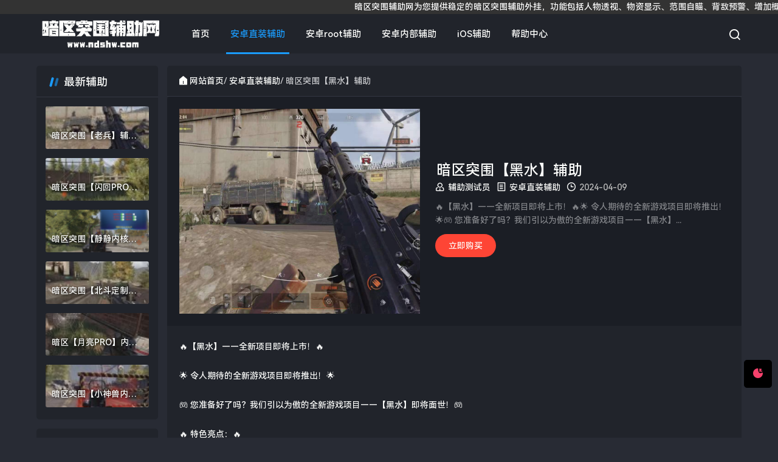

--- FILE ---
content_type: text/html
request_url: https://www.ndshw.com/anzzz/4.html
body_size: 5404
content:
<!DOCTYPE html><html lang="zh-CN"><head><meta charset="UTF-8"><meta name="viewport" content="width=device-width,minimum-scale=1,maximum-scale=1,initial-scale=1,maximum-scale=1"><title>暗区突围【黑水】辅助 - 暗区突围辅助网</title><meta name="keywords" content="暗区突围辅助网" /><meta name="description" content="🔥【黑水】——全新项目即将上市！🔥🌟令人期待的全新游戏项目即将推出！🌟🎮您准备好了吗？我们引以为傲的全新游戏项目——【黑水】即将面世！🎮🔥特色亮点：🔥🌟全新赛季支持，您将迎来令人兴奋的全新游戏体验！🌟🌟高清画质...,暗区突围辅助网" /><meta name="applicable-device" content="pc,mobile"><meta property="og:type" content="acticle"/><meta property="og:title" content="暗区突围【黑水】辅助"/><meta property="og:site_name " content="暗区突围辅助网"/><meta property="og:description" content="🔥【黑水】——全新项目即将上市！🔥🌟令人期待的全新游戏项目即将推出！🌟🎮您准备好了吗？我们引以为傲的全新游戏项目——【黑水】即将面世！🎮🔥特色亮点：🔥🌟全新赛季支持，您将迎来令人兴奋的全新游戏体验！🌟🌟高清画质..."/><meta property="og:url" content="https://www.ndshw.com/anzzz/4.html"/><meta property="og:image" content="https://www.ndshw.com/zb_users/upload/2024/04/202404051712269556697420.jpeg"/><link rel="prev" title="购买以及下载说明" href="/uncategorized/3.html"/><link rel="next" title="暗区安卓直装【诸神】辅助介绍" href="/anzzz/5.html"/><link rel="canonical" href="https://www.ndshw.com/anzzz/4.html"/><script type="application/ld+json"> { "@content": "https://ziyuan.baidu.com/contexts/cambrian.jsonld", "@id": "https://www.ndshw.com/anzzz/4.html", "appid": "none", "title": "暗区突围【黑水】辅助 - 暗区突围辅助网", "images": ["https://www.ndshw.com/zb_users/upload/2024/04/202404051712269556697420.jpeg"], "description": "🔥【黑水】——全新项目即将上市！🔥🌟令人期待的全新游戏项目即将推出！🌟🎮您准备好了吗？我们引以为傲的全新游戏项目——【黑水】即将面世！🎮🔥特色亮点：🔥🌟全新赛季支持，您将迎来令人兴奋的全新游戏体验！🌟🌟高清画质...,暗区突围辅助网", "pubDate": "2024-04-09T01:09:23", "upDate": "2024-04-09T01:10:36", } </script><meta name="generator" content="WordPress 6.8.1"><style>@font-face{font-family:HWOS;src:url(https://www.ndshw.com/zb_users/theme/Jz52_dongzhi/style/css/fonts/HarmonyOS_Sans.woff2) format("woff2");font-display:swap}</style><link rel="stylesheet" href="/zb_users/theme/Jz52_dongzhi/lightgallery/css/lightgallery.min.css"><link rel="stylesheet" href="/zb_users/theme/Jz52_dongzhi/style/style.css?v1.2.3"><script src="/zb_system/script/jquery-2.2.4.min.js"></script><script src="/zb_system/script/zblogphp.js"></script><script src="/zb_users/cache/ly_cache/c_html_js_add.js?t=1761386281"></script><style>.shopinfo h3 { display: none; } @media only screen and (max-width: 479px) { .shopimg { display: none; } } .post-page .place{display:block!important}.shopsingle{border-radius:0 0 10px 10px}</style><link rel="stylesheet" href="/zb_users/theme/Jz52_dongzhi/APlayer/APlayer.min.css"><script src="/zb_users/theme/Jz52_dongzhi/APlayer/APlayer.min.js"></script><script src="/zb_users/theme/Jz52_dongzhi/DPlayer/DPlayer.min.js"></script></head><body><div class="main www_ndshw_com"><div class="topscroll"></div><div class="header www_ndshw_com" id="header"><div class="topscroll" style="background:#333333"><div class="topscroll-mate">暗区突围辅助网为您提供稳定的暗区突围辅助外挂，功能包括人物透视、物资显示、范围自瞄、背敌预警、增加概率等功能，无视检测。助您轻松取得游戏优势。确保您的账户安全。24小时自助下台，体验稳定而强大的辅助服务！</div></div><div class="containe"><div class="page-top www_ndshw_com"><div id="logo-text"><a class="logo-text" href="/"><img src="/zb_users/upload/2024/04/20240408010749171250966937592.png" alt="暗区突围辅助网"><img src="/zb_users/upload/2024/04/20240408011014171250981499036.png" alt="暗区突围辅助网" class="nightlogoimg"></a></div><ul id="top-nav" class="menu"><li class="navbar-item"><a href="/" title="">首页</a></li><li class="navbar-item"><a href="/anzzz" title="">安卓直装辅助</a></li><li class="navbar-item"><a href="/tootfz" title="安卓root辅助">安卓root辅助</a></li><li class="navbar-item"><a href="/anznbfz" title="安卓内部辅助">安卓内部辅助</a></li><li class="navbar-item"><a href="/iosfz" title="iOS辅助">iOS辅助</a></li><li class="navbar-item"><a href="/uncategorized" title="帮助中心">帮助中心</a></li></ul><div class="header_search www_ndshw_com"><button id="toggle-search" class="header-button"><i class="jzicon-jzsearch"></i></button></div><div class="con"><i class="jzicon-jzmenu Navleft"></i></div></div><div class="bgDiv"></div><div class="mobile-sidebar"><div class="mobile-sidebar-header"><div class="btn-group"><a href="javascript:void(0);" id="jzicon-close"><i class="jzicon-close Navleft"></i></a></div></div><ul class="navbar-nav"> </ul></div></div><div class="b-nav-search_wrap "><div class="b-nav-search_inner"><form name="search" method="post" id="search-component" class="b-nav-search_component" action="/zb_system/cmd.php?act=search"><input type="search" class="b-nav-search_input w-input" maxlength="256" name="q" placeholder="请输入关键字..." autocomplete="off"><button><i class="jzicon-jzsearch"></i></button></form></div></div></div><div class="main-single www_ndshw_com"><div class="single-content"><div class="box-middle"><div class="post-page noycl"><div class="place fadeinyp" style="display:none"><i class="jzicon-home-5-fill"></i><a title="网站首页" href="/">网站首页</a><span>/ </span><a href="/anzzz">安卓直装辅助</a><span>/ </span><span>暗区突围【黑水】辅助</span></div><div class="post-single shopsingle fadeinyp www_ndshw_com"><div class="shopbox shopflex"><div class="shopimg"><a href="/zb_users/upload/2024/04/202404051712269556697420.jpeg" target="_blank"><img src="/zb_users/upload/2024/04/202404051712269556697420.jpeg" alt="暗区突围【黑水】辅助"></a></div><div class="shopinfo"><h1 class="tit">暗区突围【黑水】辅助</h1><div class="post-info"><div class="single-meta"><span class="date"><i class="jzicon-jzuser"></i><a href="/author/%E8%BE%85%E5%8A%A9%E6%B5%8B%E8%AF%95%E5%91%98">辅助测试员</a></span><span class="date"><i class="jzicon-jzwenben"></i><a href="/anzzz">安卓直装辅助</a></span><span class="date"><i class="jzicon-jzshijian"></i>2024-04-09</span></div></div><p>🔥【黑水】——全新项目即将上市！🔥🌟 令人期待的全新游戏项目即将推出！🌟🎮 您准备好了吗？我们引以为傲的全新游戏项目——【黑水】...</p><div class="shbtn"><a class="shbtn1" href="https://ndshw.com/fz.html" target="_blank" rel="nofollow"><span>立即购买</span></a></div></div></div><div class="post-content www_ndshw_com" id="lightgallery"><p>🔥【黑水】——全新项目即将上市！🔥</p><p>🌟 令人期待的全新游戏项目即将推出！🌟</p><p>🎮 您准备好了吗？我们引以为傲的全新游戏项目——【黑水】即将面世！🎮</p><p>🔥 特色亮点：🔥</p><p>🌟 全新赛季支持，您将迎来令人兴奋的全新游戏体验！🌟</p><p>🌟 高清画质和流畅高帧率的绘制，助您畅享zui顶尖的游戏视觉体验！🌟</p><p>🌟 多年经验的老团队精心打造，保证给您带来zui优质的游戏品质！🌟</p><p>🌟 稳定连接和持续操作支持，让您的游戏体验更加流畅和舒适！🌟</p><p>🔥 内测期间，我们承诺：🔥</p><p>🌟 一周内不会有任何封号或拉闸的情况发生！您的账号安全有保障！🌟</p><p>🔥 主要功能：🔥</p><p>🌟 人物绘制、血条显示、骨骼动画，全方位展现角色的精彩！🌟</p><p>🌟 自动距离计算、方框标记、射线检测，助您更好地应对战局！🌟</p><p>🌟 人物美化、皮肤选择，让您的角色独具个性！🌟</p><p>🌟 巡查检测新功能上线，保障游戏环境的纯净和公平！🌟</p><p>🔥 我们承诺：不断更新、不禁网、不闪退，持续优化游戏体验，让您畅玩无忧！🔥</p><p>期待您的加入，一起探索【黑水】带来的全新世界！</p><p style="text-align: center;"><span class="boximg" data-sub-html="暗区突围【黑水】辅助 第1张" data-src="/zb_users/upload/2024/04/202404051712269556697420.jpeg"><img src="/zb_users/upload/2024/04/202404051712269556697420.jpeg" title="暗区突围【黑水】辅助 第1张" alt="暗区突围【黑水】辅助 第1张"></p></div><div class="copyright">本文由 @<a href="/author/%E8%BE%85%E5%8A%A9%E6%B5%8B%E8%AF%95%E5%91%98" target="_blank">辅助测试员</a>发布在<a href="/" target="_blank">暗区突围辅助网</a>，如有疑问，请联系我们。<br>文章链接：<a href="/anzzz/4.html" target="_blank">https://www.ndshw.com/anzzz/4.html</a></div><div class="single-share"><div class="post-share"><a title="分享"><i class="jzicon-jzfenxiang"></i></a><div class="share-icons share-sns" data-title="暗区突围【黑水】辅助" data-url="https://www.ndshw.com/anzzz/4.html"><span class="share-icon share-wechat cl" data-type="wechat" title="分享到wx"><i class="jzicon-weixin"></i><span id="wechat-qrcode"></span></span><span class="share-icon share-sina-weibo cl" data-type="weibo" title="分享到微博"><i class="jzicon-weibo"></i></span><span class="share-icon share-qq cl" data-type="qq" title="分享到QQ好友"><i class="jzicon-qq"></i></span></div></div><div class="post-like"> </div></div></div><div class="nextpro www_ndshw_com"><div class="prev"><article class="post-overlay"><div class="background-img" style="background-image:url(https://www.ndshw.com/zb_users/upload/2024/04/202404271714154272183128.jpeg)"> </div><div class="post_text"><span><i class="jzicon-angle-left"></i>上一篇</span><h3 class="post__title typescale-1 nav-prev">购买以及下载说明</h3></div><a href="/uncategorized/3.html" class="link-overlay"></a></article></div><div class="next"><article class="post-overlay"><div class="background-img" style="background-image:url(https://www.ndshw.com/zb_users/upload/2024/04/202404051712269556736858.jpeg)"> </div><div class="post_text"><span>下一篇<i class="jzicon-angle-right"></i></span><h3 class="post__title typescale-1 nav-next">暗区安卓直装【诸神】辅助介绍</h3></div><a href="/anzzz/5.html" class="link-overlay"></a></article></div></div><div class="related-list www_ndshw_com"><h3>相关文章</h3><ul><li><a href="/anzzz/27.html" title="暗区突围【老兵】辅助持续稳定中"><i><img src="/zb_users/cache/thumbs/045b58290b1f2782a3f47bae4ee30c68-210-140-1.jpeg" alt="暗区突围【老兵】辅助持续稳定中"></i><p>暗区突围【老兵】辅助持续稳定中</p></a></li><li><a href="/anzzz/12.html" title="暗区突围【代码K】辅助"><i><img src="/zb_users/cache/thumbs/2abece3f638b17133c504d4b3573e924-210-140-1.png" alt="暗区突围【代码K】辅助"></i><p>暗区突围【代码K】辅助</p></a></li><li><a href="/anzzz/11.html" title="暗区突围【北及星】辅助站长推荐"><i><img src="/zb_users/cache/thumbs/d001b86ecfa304ab4a4ed55271cf3f6d-210-140-1.png" alt="暗区突围【北及星】辅助站长推荐"></i><p>暗区突围【北及星】辅助站长推荐</p></a></li><li><a href="/anzzz/10.html" title="暗区突围【干饭魂】直装辅助"><i><img src="/zb_users/cache/thumbs/b76c503f759052a057cef00d53e47d39-210-140-1.jpeg" alt="暗区突围【干饭魂】直装辅助"></i><p>暗区突围【干饭魂】直装辅助</p></a></li><li><a href="/anzzz/9.html" title="暗区突围【皇冠】辅助强势来袭"><i><img src="/zb_users/cache/thumbs/6ed38402cd39e3111c83e48a27347208-210-140-1.jpeg" alt="暗区突围【皇冠】辅助强势来袭"></i><p>暗区突围【皇冠】辅助强势来袭</p></a></li><li><a href="/anzzz/8.html" title="暗区突围【面包】辅助"><i><img src="/zb_users/cache/thumbs/4492f900a9f6378395e31e0511d1e976-210-140-1.jpeg" alt="暗区突围【面包】辅助"></i><p>暗区突围【面包】辅助</p></a></li><li><a href="/anzzz/7.html" title="暗区突围【迈凯轮】外挂"><i><img src="/zb_users/cache/thumbs/fbf015aa2e3df0faa1a3cd2a91757b6f-210-140-1.jpeg" alt="暗区突围【迈凯轮】外挂"></i><p>暗区突围【迈凯轮】外挂</p></a></li><li><a href="/anzzz/6.html" title="暗区突围【AK】辅助持续稳定中"><i><img src="/zb_users/cache/thumbs/240df34f32a399567513449c4f1480f3-210-140-1.jpeg" alt="暗区突围【AK】辅助持续稳定中"></i><p>暗区突围【AK】辅助持续稳定中</p></a></li></ul></div></div></div><aside id="sidebar-left"><div class="widget www_ndshw_com" id="side-new-article-item"><h4 class="function_t">最新辅助</h4><ul><li class="widget-list-item"><a href="/anzzz/27.html" target="_blank" title="暗区突围【老兵】辅助持续稳定中"><div class="widget-post-list"><img src="/zb_users/cache/thumbs/045b58290b1f2782a3f47bae4ee30c68-110-77-1.jpeg" alt="暗区突围【老兵】辅助持续稳定中"> </div></a><div class="widget-post-list-item"><h3 class="list-body"><a class="list-title" href="/anzzz/27.html" target="_blank" title="暗区突围【老兵】辅助持续稳定中">暗区突围【老兵】辅助持续稳定中</a></h3><div class="list-footer"><span>2024-05-01</span></div></div></li><li class="widget-list-item"><a href="/anznbfz/26.html" target="_blank" title="暗区突围【闪回pro】 内部外挂"><div class="widget-post-list"><img src="/zb_users/cache/thumbs/b41701954793db6fddc1ff8c57eff087-110-77-1.jpeg" alt="暗区突围【闪回pro】 内部外挂"> </div></a><div class="widget-post-list-item"><h3 class="list-body"><a class="list-title" href="/anznbfz/26.html" target="_blank" title="暗区突围【闪回pro】 内部外挂">暗区突围【闪回pro】 内部外挂</a></h3><div class="list-footer"><span>2024-04-30</span></div></div></li><li class="widget-list-item"><a href="/anznbfz/25.html" target="_blank" title="暗区突围【静静内核】内部辅助"><div class="widget-post-list"><img src="/zb_users/cache/thumbs/651cc72ae5e1312f13acfa50cdf2a2d3-110-77-1.png" alt="暗区突围【静静内核】内部辅助"> </div></a><div class="widget-post-list-item"><h3 class="list-body"><a class="list-title" href="/anznbfz/25.html" target="_blank" title="暗区突围【静静内核】内部辅助">暗区突围【静静内核】内部辅助</a></h3><div class="list-footer"><span>2024-04-29</span></div></div></li><li class="widget-list-item"><a href="/anznbfz/24.html" target="_blank" title="暗区突围【北斗定制内核】辅助，内部定制"><div class="widget-post-list"><img src="/zb_users/cache/thumbs/23634e0efc369b730bf536d1d3a67b4e-110-77-1.jpeg" alt="暗区突围【北斗定制内核】辅助，内部定制"> </div></a><div class="widget-post-list-item"><h3 class="list-body"><a class="list-title" href="/anznbfz/24.html" target="_blank" title="暗区突围【北斗定制内核】辅助，内部定制">暗区突围【北斗定制内核】辅助，内部定制</a></h3><div class="list-footer"><span>2024-04-28</span></div></div></li><li class="widget-list-item"><a href="/anznbfz/23.html" target="_blank" title="暗区【月亮pro】内部稳定辅助，主播同款防录屏"><div class="widget-post-list"><img src="/zb_users/cache/thumbs/6ed38402cd39e3111c83e48a27347208-110-77-1.jpeg" alt="暗区【月亮pro】内部稳定辅助，主播同款防录屏"> </div></a><div class="widget-post-list-item"><h3 class="list-body"><a class="list-title" href="/anznbfz/23.html" target="_blank" title="暗区【月亮pro】内部稳定辅助，主播同款防录屏">暗区【月亮pro】内部稳定辅助，主播同款防录屏</a></h3><div class="list-footer"><span>2024-04-27</span></div></div></li><li class="widget-list-item"><a href="/anznbfz/22.html" target="_blank" title="暗区突围【小神兽内核】内部稳定辅助"><div class="widget-post-list"><img src="/zb_users/cache/thumbs/61a98b7b441b4db62ecbd18eed09ef41-110-77-1.jpeg" alt="暗区突围【小神兽内核】内部稳定辅助"> </div></a><div class="widget-post-list-item"><h3 class="list-body"><a class="list-title" href="/anznbfz/22.html" target="_blank" title="暗区突围【小神兽内核】内部稳定辅助">暗区突围【小神兽内核】内部稳定辅助</a></h3><div class="list-footer"><span>2024-04-26</span></div></div></li></ul></div><div class="widget www_ndshw_com" id="side-hot-view-item"><h4 class="function_t">热门辅助</h4><ul><li class="widget-list-item imeys"><a href="/uncategorized/3.html" target="_blank" title="购买以及下载说明"><div class="widget-post-list"><img src="/zb_users/cache/thumbs/bd98adca1509de01712d8af159b3725d-300-200-1.jpeg" alt="购买以及下载说明"> </div></a><div class="widget-post-list-item"><h3 class="list-body"><a class="list-title" href="/uncategorized/3.html" target="_blank" title="购买以及下载说明">购买以及下载说明</a></h3><div class="list-footer"><span>2024-04-08</span></div></div></li><li class="widget-list-item imeys"><a href="/anzzz/27.html" target="_blank" title="暗区突围【老兵】辅助持续稳定中"><div class="widget-post-list"><img src="/zb_users/cache/thumbs/045b58290b1f2782a3f47bae4ee30c68-110-77-1.jpeg" alt="暗区突围【老兵】辅助持续稳定中"> </div></a><div class="widget-post-list-item"><h3 class="list-body"><a class="list-title" href="/anzzz/27.html" target="_blank" title="暗区突围【老兵】辅助持续稳定中">暗区突围【老兵】辅助持续稳定中</a></h3><div class="list-footer"><span>2024-05-01</span></div></div></li><li class="widget-list-item imeys"><a href="/anzzz/12.html" target="_blank" title="暗区突围【代码K】辅助"><div class="widget-post-list"><img src="/zb_users/cache/thumbs/2abece3f638b17133c504d4b3573e924-110-77-1.png" alt="暗区突围【代码K】辅助"> </div></a><div class="widget-post-list-item"><h3 class="list-body"><a class="list-title" href="/anzzz/12.html" target="_blank" title="暗区突围【代码K】辅助">暗区突围【代码K】辅助</a></h3><div class="list-footer"><span>2024-04-15</span></div></div></li><li class="widget-list-item imeys"><a href="/uncategorized/1.html" target="_blank" title="暗区辅助视频展示"><div class="widget-post-list"><img src="/zb_users/theme/Jz52_dongzhi/ran/1.jpg" alt="暗区辅助视频展示"> </div></a><div class="widget-post-list-item"><h3 class="list-body"><a class="list-title" href="/uncategorized/1.html" target="_blank" title="暗区辅助视频展示">暗区辅助视频展示</a></h3><div class="list-footer"><span>2024-04-04</span></div></div></li><li class="widget-list-item imeys"><a href="/iosfz/14.html" target="_blank" title="暗区突围【暗沙】iOS辅助持续稳定中"><div class="widget-post-list"><img src="/zb_users/cache/thumbs/c1c0e739115b72f7b164bb9ebd8dabae-110-77-1.png" alt="暗区突围【暗沙】iOS辅助持续稳定中"> </div></a><div class="widget-post-list-item"><h3 class="list-body"><a class="list-title" href="/iosfz/14.html" target="_blank" title="暗区突围【暗沙】iOS辅助持续稳定中">暗区突围【暗沙】iOS辅助持续稳定中</a></h3><div class="list-footer"><span>2024-04-17</span></div></div></li><li class="widget-list-item imeys"><a href="/anznbfz/26.html" target="_blank" title="暗区突围【闪回pro】 内部外挂"><div class="widget-post-list"><img src="/zb_users/cache/thumbs/b41701954793db6fddc1ff8c57eff087-110-77-1.jpeg" alt="暗区突围【闪回pro】 内部外挂"> </div></a><div class="widget-post-list-item"><h3 class="list-body"><a class="list-title" href="/anznbfz/26.html" target="_blank" title="暗区突围【闪回pro】 内部外挂">暗区突围【闪回pro】 内部外挂</a></h3><div class="list-footer"><span>2024-04-30</span></div></div></li></ul></div></aside></div><script src="/zb_users/theme/Jz52_dongzhi/script/asid.js"></script><footer><div class="footert footer d-flex"><div class="footlogo"><img class="footer-logo" src="/zb_users/upload/2024/04/20240408011014171250981499036.png" alt="暗区突围辅助网"></div><ul class="d-flex"> </ul></div><div class="footerb footer d-flex d-flex-end"><div class="footer-copyright"> 页面加载时长：3.734秒 数据库查询：15次 占用内存：1MB<br>本站不售卖暗区突围辅助，仅作展示使用<br><div class="footerkp"> </div></div><ul class="d-flex"> </ul></div><div class="fish"></div></footer></div></div><a href="javascript:void(0);" class="to-top" id="to-top"><i class="jzicon-jzzhiding"></i></a><a class="jznight" href="javascript:switchNightMode()" target="_self"><i class="jzicon-yejian-b"></i></a><script src="/zb_users/theme/Jz52_dongzhi/script/custom.js?v1.2.3"></script><script src="/zb_users/theme/Jz52_dongzhi/script/qrcode.min.js"></script><script src="/zb_users/theme/Jz52_dongzhi/layer/layer.js"></script><script src="/zb_users/theme/Jz52_dongzhi/script/sidebar.js"></script><script src="/zb_users/theme/Jz52_dongzhi/script/fish.js"></script><script src="/zb_users/theme/Jz52_dongzhi/lightgallery/js/lightgallery.min.js"></script><script src="/zb_users/theme/Jz52_dongzhi/lightgallery/js/lg-thumbnail.js"></script><script src="/zb_users/theme/Jz52_dongzhi/lightgallery/js/lg-fullscreen.js"></script><script src="/zb_users/theme/Jz52_dongzhi/lightgallery/js/lg-zoom.js"></script><script>lightGallery(document.getElementById('lightgallery'),{selector: '.boximg'}); </script><div id="ly_cache" data-id="4" data-end="1788106079"></div></body></html>

--- FILE ---
content_type: text/css
request_url: https://www.ndshw.com/zb_users/theme/Jz52_dongzhi/style/style.css?v1.2.3
body_size: 17942
content:
@import url(css/style.css);
* {
  -webkit-box-sizing: border-box;
  -moz-box-sizing: border-box;
  box-sizing: border-box;
  margin: 0;
  padding: 0
}
html {
  height: 100%;
  max-height: 100%;
  padding: 0;
  margin: 0
}
body, button, input, select, textarea {
  font: 14px/1.5 HWOS, 'Microsoft Yahei', tahoma, arial, 'Hiragino Sans GB', \5b8b\4f53, sans-serif
}
body {
  max-width: 100%;
  margin: 0 auto;
  line-height: 1.6;
  background-color: #f1f3f5
}
.clear {
  clear: both;
  display: block;
  overflow: hidden;
  visibility: hidden;
  width: 0;
  height: 0
}
h1, h2, h3, h4, h5, h6 {
  font-weight: 600;
  line-height: 1;
}
h1 {
  font-size: 30px
}
h2 {
  font-size: 26px
}
h3 {
  font-size: 22px
}
h4 {
  font-size: 20px
}
h5 {
  font-size: 16px
}
h6 {
  font-size: 16px
}
strong {
  font-weight: 700
}
img {
  max-width: 100%;
  height: auto
}
ol li {
  margin-left: 20px;
  list-style: decimal;
  padding-left: 3px;
}
ul li {
  list-style: none;
  margin: 0;
  padding: 0;
}
a img {
  border: none
}
p {
  font-size: 14px;
  white-space: normal;
  word-break: break-all;
}
a {
  text-decoration: none
}
a:link, a:visited {
  opacity: 1;
  -webkit-transition: all .15s linear;
  -moz-transition: all .15s linear;
  -o-transition: all .15s linear;
  -ms-transition: all .15s linear;
  transition: all .15s linear;
  color: #222831;
}
a:active, a:hover {
  color: #1a9bfc
}
em, i {
  font-style: normal;
}
pre {
  margin-bottom: 20px !important;
  border-radius: 5px;
}
blockquote {
  background: #f4f5f9;
  position: relative;
  width: 100%;
  padding: 16px;
  margin-bottom: 20px;
  padding-left: calc(16px + 16px);
  border-radius: 5px;
  word-break: break-all;
  transition: all 0.28s ease;
  -moz-transition: all 0.28s ease;
  -webkit-transition: all 0.28s ease;
  -o-transition: all 0.28s ease;
}
blockquote:before {
  position: absolute;
  color: #1a9bfc;
  content: '\e739';
  top: calc(50% - 24px * 0.5);
  left: 4px;
  width: 24px;
  height: 24px;
  text-align: center;
  font-weight: 600;
  line-height: 24px;
  vertical-align: middle;
  font-family: 'icomoon';
}
blockquote p {
  margin: 2px 0 !important;
}
table {
  border-collapse: collapse
}
table, table th, table td {
  border: 1px solid #eee
}
table th, table td {
  padding: 6px
}
table th {
  background-color: #f6f7f8
}
sub, sup {
  position: relative;
  font-size: 60%;
  line-height: 0;
  vertical-align: baseline
}
sub {
  bottom: -.25em
}
sup {
  top: -.5em
}
::-webkit-scrollbar-track-piece {
  background-color: #e7eaf1
}
::-webkit-scrollbar {
  width: 5px;
  height: 5px
}
::-webkit-scrollbar-thumb {
  background: #8590a6;
  border-radius: 2px;
  border: 0
}
@-webkit-keyframes fadeInUp {
  0% {
    opacity: 0;
    -webkit-transform: translateY(-50px);
    transform: translateY(-50px)
  }
  90% {
    opacity: 1;
    -webkit-transform: none;
    transform: none
  }
}
@keyframes fadeInUp {
  0% {
    opacity: 0;
    -webkit-transform: translateY(-50px);
    transform: translateY(-50px)
  }
  90% {
    opacity: 1;
    -webkit-transform: none;
    transform: none
  }
}
@-webkit-keyframes loadingRotate {
  0% {
    -webkit-transform: rotate(0) translateZ(0);
    transform: rotate(0) translateZ(0)
  }
  50% {
    -webkit-transform: rotate(180deg) translateZ(0);
    transform: rotate(180deg) translateZ(0)
  }
  100% {
    -webkit-transform: rotate(360deg) translateZ(0);
    transform: rotate(360deg) translateZ(0)
  }
}
@keyframes loadingRotate {
  0% {
    -webkit-transform: rotate(0) translateZ(0);
    transform: rotate(0) translateZ(0)
  }
  50% {
    -webkit-transform: rotate(180deg) translateZ(0);
    transform: rotate(180deg) translateZ(0)
  }
  100% {
    -webkit-transform: rotate(360deg) translateZ(0);
    transform: rotate(360deg) translateZ(0)
  }
}
input[type=text], input[type=password], textarea {
  -webkit-appearance: none;
  -moz-appearance: none;
  -webkit-box-shadow: none;
  box-shadow: none;
  outline: 0;
}
input[type="text"], input[type="password"], textarea {
  display: block;
  width: 100%;
  font-weight: 400;
  line-height: 1.5;
  background-clip: padding-box;
  border: 1px solid #ced4da;
  border-color: #f6f6f7;
  background-color: #f6f6f7;
  color: #6a6a6a;
  border-radius: 5px;
  -moz-appearance: none;
  margin-bottom: 16px;
  height: 40px;
  padding: 8px 14px;
  font-size: 14px;
  transition: border-color .15s ease-in-out, box-shadow .15s ease-in-out
}
input[type="text"]:focus, input[type="password"]:focus, textarea:focus {
  color: #494949;
  border-color: #f3f3f3;
  -webkit-box-shadow: none;
  box-shadow: none;
  background-color: #fff;
}
.fadeinyp {
  -webkit-animation-name: fadeInUp;
  animation-name: fadeInUp;
  -webkit-animation-timing-function: ease-in-out;
  animation-timing-function: ease-in-out;
  -webkit-animation-duration: 500ms;
  animation-duration: 500ms;
  -webkit-animation-fill-mode: both;
  animation-fill-mode: both
}
.jz_bs {
  background-color: #fff;
  margin: 0 15px 15px;
  -webkit-box-shadow: 0px 0px 2px rgb(98 124 153 / 10%);
  box-shadow: 0px 0px 2px rgb(98 124 153 / 10%);
  border-radius: 5px;
}
.d-flex {
  display: flex;
  display: -webkit-flex;
  justify-content: space-between
}
.d-flex-end {
  align-items: flex-end
}
.d-center {
  align-items: center
}
.d-x-center {
  flex-direction: column;
  align-content: center;
  align-items: center;
  justify-content: center
}
/* 轮播 */
.hdp_focusbox {
  position: relative;
  width: 100%;
  height: 290px;
  margin: 0 auto;
  border-radius: 5px;
  overflow: hidden
}
.hdp_focusbox .bd {
  z-index: 0
}
.hdp_focusbox .bd li {
  width: 100%;
  height: 290px;
  overflow: hidden
}
.hdp_focusbox .bd li .hdp_founs_img {
  position: relative;
  width: 100%;
  height: 290px;
  overflow: hidden
}
.hdp_focusbox .bd li .hdp_founs_img a {
  position: absolute;
  top: 0;
  bottom: 0;
  left: 0;
  right: 0;
  border: 0;
  background-size: cover;
  background-repeat: no-repeat;
  background-position: 50% 50%;
  background-color: rgba(120, 120, 120, .1)
}
.hdp_focusbox .bd li .hdp_founs_img a .hdp-overlay-grad {
  position: absolute;
  bottom: 0;
  left: 0;
  width: 100%;
  height: 40%;
  background-image: -webkit-linear-gradient(180deg, rgba(0, 0, 0, .01) 5%, rgba(0, 0, 0, .6) 100%);
  background-image: -moz-linear-gradient(180deg, rgba(0, 0, 0, .01) 5%, rgba(0, 0, 0, .6) 100%);
  background-image: linear-gradient(180deg, rgba(0, 0, 0, .01) 5%, rgba(0, 0, 0, .6) 100%)
}
.hdp_focusbox .hdp_founs_text {
  position: absolute;
  bottom: 0;
  width: 100%;
  padding: 35px 20px;
  text-align: center;
  z-index: 1
}
.hdp_focusbox .hdp_founs_text span {
  width: 100%;
  height: 50px;
  margin: 0 auto;
  text-overflow: ellipsis;
  white-space: nowrap;
  overflow: hidden
}
.hdp_focusbox .hdp_founs_text span a {
  font-size: 18px;
  color: #fff;
  text-shadow: 1px 1px 5px #000
}
.hdp_focusbox .hd {
  position: absolute;
  bottom: 20px;
  left: 0;
  width: 100%;
  padding: 0 20px;
  height: 4px;
  line-height: 4px;
  z-index: 1
}
.hdp_focusbox .hd ul {
  text-align: center
}
.hdp_focusbox .hd ul li {
  cursor: pointer;
  display: inline-block;
  zoom: 1;
  width: 6px;
  height: 6px;
  margin: 0 2px;
  background: rgba(255, 255, 255, .6);
  overflow: hidden;
  opacity: .7;
  border-radius: 8px;
  -webkit-transition: all .3s ease;
  -webkit-transition: all .2s ease;
  -o-transition: all .2s ease;
  transition: all .2s ease;
  line-height: 9999px
}
.hdp_focusbox .hd ul .on {
  width: 18px;
  background: #fff;
  opacity: 1
}
.hdp_focusbox .next, .hdp_focusbox .prev {
  position: absolute;
  top: calc(50% + 20px);
  width: 40px;
  height: 40px;
  line-height: 40px;
  margin: -35px 0 0;
  text-align: center;
  background: rgba(0, 0, 0, .7);
  border-radius: 50%;
  cursor: pointer;
  font-size: 22px;
  color: #fff;
  z-index: 10;
  display: none
}
.hdp_focusbox .prev {
  left: 20px
}
.hdp_focusbox .next {
  background-position: -55px 0;
  right: 20px
}
@media screen and (max-width:960px) {
  .hdp_focusbox {
    width: 100%
  }
  .hdp_focusbox, .hdp_focusbox .bd li, .hdp_focusbox .bd li .hdp_founs_img {
    height: 45vw !important
  }
}
.con {
  display: none
}
.con {
  position: absolute;
  z-index: 0;
  top: 20px;
}
.con i {
  color: #222;
  font-size: 18px;
}
.bgDiv {
  width: 100%;
  height: 100%;
  -webkit-backdrop-filter: blur(10px);
  backdrop-filter: blur(10px);
  background: rgba(120, 129, 147, .5);
  position: fixed;
  display: none;
  top: 0;
  right: 0;
  bottom: 0;
  left: 0;
  z-index: 99;
}
.mobile-sidebar {
  width: 75%;
  position: fixed;
  top: 0;
  left: 0;
  height: 100vh;
  z-index: 999;
  background: #fdfbfb;
  -webkit-transition: all 0.3s;
  -o-transition: all 0.3s;
  transition: all 0.3s;
  overflow-x: hidden;
  overflow-y: auto;
  -webkit-transform: translateX(-100%);
  -ms-transform: translateX(-100%);
  transform: translateX(-100%);
  -webkit-transition: 300ms ease;
  -o-transition: 300ms ease;
  transition: 300ms ease;
  -webkit-overflow-scrolling: touch;
}
@media (max-width: 991.98px) and (min-width: 768px) {
  .mobile-sidebar {
    width: 300px;
  }
}
.mobile-sidebar.active {
  -webkit-transform: translateX(0);
  -ms-transform: translateX(0);
  transform: translateX(0);
  -webkit-transition: 300ms ease;
  -o-transition: 300ms ease;
  transition: 300ms ease;
}
.mobile-sidebar-header {
  padding: 8px 0;
  text-align: right;
}
#jzicon-close {
  width: 45px;
  text-align: center;
  font-size: 26px;
}
.mobile-sidebar-header .btn-group {
  position: relative;
  display: -ms-inline-flexbox;
  display: inline-flex;
  vertical-align: middle;
}
.navbar-nav {
  display: -ms-flexbox;
  display: flex;
  -ms-flex-direction: column;
  flex-direction: column;
  padding: 0;
  margin: 0;
  list-style: none
}
.navbar-nav li {
  position: relative;
  padding: 8px 16px;
}
.navbar-nav li a {
  position: relative;
  display: block;
  font-size: 15px;
  padding: 6px 2px;
}
.navbar-nav li a i {
  font-size: 20px;
  margin: 0 8px 0 0;
}
.navbar-nav .sub-nav {
  padding: 0 0 4px 28px;
  display: none;
  position: relative;
  padding: 8px 0;
  border-radius: 6px;
  background-color: #fff;
  -webkit-box-shadow: 0px 5px 20px 0px rgba(17, 58, 93, 0.05);
  box-shadow: 0px 5px 20px 0px rgba(17, 58, 93, 0.05);
}
.navbar-nav .sub-nav li {
  margin: 0;
  padding: 0;
}
.navbar-nav .sub-nav li a {
  font-size: 14px;
  padding: 12px 16px;
  opacity: .6;
}
.navbar-nav li ul, #divNavBar li ul, .li-cate ul {
  display: none;
}
#divNavBar li a i {
  margin-right: 4px;
}
.navbar-nav li em[class*="dot"] {
  position: absolute;
  top: 0px;
  right: 0px;
  width: 48px;
  height: 48px;
  text-align: center;
  border-left: 1px solid rgba(255, 255, 255, 0);
  cursor: pointer;
}
.navbar-nav li em[class*="dot"] .jzicon-arrow-down {
  font-size: 18px;
  color: #333;
  -webkit-transition: all .3s ease;
  -o-transition: all .3s ease;
  transition: all .3s ease;
  position: absolute;
  width: 48px;
  line-height: 48px;
  top: 0;
  left: 0;
}
.navbar-nav li em[class*="dot"] .jzicon-arrow-down.open {
  -webkit-transform: rotate(180deg);
  -ms-transform: rotate(180deg);
  -o-transform: rotate(180deg);
  transform: rotate(180deg);
}
#divCatalog li:before, #divLinkage li:before, #divNavBar li:before, #divAuthors li:before, #divFavorites li:before, #divStatistics li:before {
  content: "\e736";
  margin: 0 5px 0 0;
  font-size: 12px;
  font-family: icomoon;
  display: inline-block
}
#divLinkage ul li, #divFavorites ul li, #divStatistics ul li, #divArchives ul li, #divMisc ul li, #divAuthors ul li {
  float: left;
  width: 50%;
  display: block;
}
#divComments ul li, #divStatistics ul li, #divMisc ul li, #divPrevious ul li, #divAuthors ul li, #divArchives ul li, #divFavorites ul li, #divNavBar ul li, #divCatalog ul li, #divLinkage ul li {
  height: auto
}
#divPrevious ul li, #divComments ul li {
  white-space: unset;
}
#divNavBar ul li, #divCatalog ul li {
  font-size: .8rem;
  padding: .5rem .75rem;
  color: #979eab;
  background-color: #f2f5f9;
  border-radius: 2px;
  overflow: hidden;
}
#divCatalog ul li em[class*="dot"], #divNavBar ul li em[class*="dot"] {
  position: absolute;
  top: 8px;
  right: 10px;
  cursor: pointer
}
#divSearchPanel .function_t {
  display: none;
}
#divSearchPanel {
  margin: 0;
  background-color: transparent;
  padding: 0 0 20px 0;
  box-shadow: none;
}
#divSearchPanel form {
  border-radius: 5px;
  position: relative;
  overflow: hidden
}
#divSearchPanel input[type="submit"] {
  border: 0;
  background: 0;
  color: #fff;
  outline: none;
  position: absolute;
  width: 28%;
  height: 36px;
  background: #1a9bfc;
}
#divSearchPanel input[type="text"] {
  border: 0;
  line-height: 36px;
  height: 36px;
  width: 72%;
  outline: none;
  display: inline-block;
  margin: 0;
  background-color: #fff
}
#divContorPanel {
  padding-bottom: 30px;
}
#divContorPanel div {
  text-align: center;
}
#divContorPanel .cp-hello {
  width: 100%;
  margin-bottom: 10px;
  padding: 10px 0 10px 0;
  display: inline-block
}
#divContorPanel .cp-login a, #divContorPanel .cp-vrs a {
  text-align: center;
  line-height: 30px;
  border: 1px solid #ccc;
  border-radius: 5px;
  margin: 4px;
  padding: 4px 8px;
}
#divCalendar {
  padding: 20px;
}
#divCalendar div {
  margin-bottom: 0;
}
#divCalendar table {
  width: 100%;
  border-collapse: collapse;
  font-size: 13px;
}
#divCalendar table, #divCalendar tr, #divCalendar th, #divCalendar td {
  border: 1px solid #eee
}
#divCalendar caption {
  line-height: 36px;
  border-top: 1px solid #eee;
  border-left: 1px solid #eee;
  border-right: 1px solid #eee
}
#divCalendar caption a {
  font-size: 15px;
  color: #123
}
#divCalendar thead {
  background: rgba(255, 255, 255, .1)
}
#divCalendar th {
  height: 36px
}
#divCalendar td {
  height: 36px;
  text-align: center
}
#divCalendar td a {
  font-weight: 700;
  color: #123
}
#divCalendar td a:hover {
  color: #f63
}
/* 社交按钮 */
.sidebar-navigation {
  text-align: center;
  margin: 20px 0;
}
.sidebar-navigation .sns-icon {
  width: 28px;
  height: 28px;
  background: #2c353a;
  color: #fff;
  border-radius: 50%;
  font-size: 14px;
  display: inline-block;
  line-height: 28px;
  cursor: pointer;
  transition: .5s;
  margin: 0;
  margin: 2px
}
.sidebar-navigation .sns-icon:hover {
  opacity: 1
}
.sidebar-navigation .qq {
  background: #3d93e0
}
.sidebar-navigation .qq:hover {
  color: #3d93e0;
  background: #fff
}
.sidebar-navigation .weibo {
  background: #e24040
}
.sidebar-navigation .weibo:hover {
  color: #e24040;
  background: #fff
}
.sidebar-navigation .bilibili {
  background: #fb7299
}
.sidebar-navigation .bilibili:hover {
  color: #fb7299;
  background: #fff
}
.sidebar-navigation .github {
  background: #3a3a3a)
}
.sidebar-navigation .github:hover {
  color: #3a3a3a;
  background: #fff
}
.sidebar-navigation .rss {
  background: #ffb048
}
.sidebar-navigation .rss:hover {
  color: #ffb048;
  background: #fff
}
.sidebar-navigation .weixin {
  background: #20b767;
  position: relative
}
.sidebar-navigation .weixin:hover {
  color: #20b767;
  background: #fff
}
.sidebar-navigation .twitter {
  background: #1da1f2;
  position: relative
}
.sidebar-navigation .twitter:hover {
  color: #1da1f2;
  background: #fff
}
.sidebar-navigation .facebook {
  background: #3b57a0;
  position: relative
}
.sidebar-navigation .facebook:hover {
  color: #3b57a0;
  background: #fff
}
.sidebar-navigation .instagram {
  background: #df016f;
  position: relative
}
.sidebar-navigation .instagram:hover {
  color: #df016f;
  background: #fff
}
.sidebar-navigation .pinterest {
  background: #c9161c;
  position: relative
}
.sidebar-navigation .pinterest:hover {
  color: #c9161c;
  background: #fff
}
.sidebar-navigation .kuaishou {
  background: #ff9000;
  position: relative
}
.sidebar-navigation .kuaishou:hover {
  color: #ff9000;
  background: #fff
}
.sidebar-navigation .douyin {
  background: #271a27;
  position: relative
}
.sidebar-navigation .douyin:hover {
  color: #271a27;
  background: #fff
}
.sidebar-navigation .momo {
  background: #0b6fcf;
  position: relative
}
.sidebar-navigation .momo:hover {
  color: #0b6fcf;
  background: #fff
}
.sidebar-navigation .zhihu {
  background: #0f88eb;
  position: relative
}
.sidebar-navigation .zhihu:hover {
  color: #0f88eb;
  background: #fff
}
.footerb a.weixin .weixincode, .sidebar-navigation a.weixin .weixincode {
  position: absolute;
  bottom: 50px;
  left: -40px;
  z-index: 999;
  display: none;
  width: 130px;
  height: 130px;
  overflow: hidden;
  border-radius: 5px;
  box-shadow: 0 2px 4px 0px rgba(0, 0, 0, 0.1), 0 4px 8px 0px rgba(0, 0, 0, 0.1), 0 8px 16px 0px rgba(0, 0, 0, 0.1);
  -webkit-animation-name: fadeInUp;
  animation-name: fadeInUp;
  -webkit-animation-timing-function: ease-in;
  animation-timing-function: ease-in;
  -webkit-animation-duration: 300ms;
  animation-duration: 300ms;
  -webkit-animation-fill-mode: both;
  animation-fill-mode: both;
}
.footerb a.weixin:hover .weixincode, .sidebar-navigation a.weixin:hover .weixincode {
  display: block;
}
#sidebar-left {
  float: left;
  width: 200px;
  margin-left: -100%;
}
#sidebar-right {
  width: 280px;
  float: right;
  margin-left: -280px;
}
.is-sticky #sidebar-left {
  margin-left: 0;
}
.sticky-wrapper {
  float: left;
  width: 200px;
  margin-left: -100%;
}
.sticky-wrapper #sidebar-left {
  margin-left: 0;
}
#divMisc {
  padding-top: 24px;
}
.widget {
  clear: both;
  width: 100%;
  position: relative;
  margin-bottom: 15px;
  padding-bottom: 5px;
  background-color: #fff;
  border-radius: 5px;
  -webkit-box-shadow: 0px 0px 2px rgb(98 124 153 / 10%);
  box-shadow: 0px 0px 2px rgb(98 124 153 / 10%);
  overflow: hidden;
}
.widget[id^=side-aboxd] {
  padding: 0;
  overflow: hidden
}
.widget[id^=side-aboxd] img {
  vertical-align: middle
}
.widget h4 {
  font-size: 18px;
  margin: 18px 0 15px 0;
  padding: 0 20px 15px 20px;
  color: #222831;
  border-bottom: 1px solid #f3f3f3;
  font-weight: 500
}
.widget h4:before, .widget h4:after, .jz_link h3:before, .jz_link h3:after, .related-list h3:before, .related-list h3:after, .comments-title:before, .comments-title:after {
  content: '';
  float: left;
  margin-top: 9px;
  width: 4px;
  vertical-align: middle;
  border-radius: 8px;
  background-color: #1A9BFC;
  transform: translateY(-50%) rotate(15deg);
  transition: all .4s ease-in-out;
}
.widget h4:before, .comments-title:before, .related-list h3:before, .jz_link h3:before {
  margin-left: 3px;
  height: 16px;
}
.widget h4:after, .comments-title:after, .related-list h3:after, .jz_link h3:after {
  margin-left: 4px;
  margin-right: 10px;
  height: 14px;
  opacity: .6;
}
.widget ul {
  margin: 0;
  list-style: none;
  padding: 0 20px 16px 20px;
  margin-bottom: -10px
}
.widget ul li {
  margin-bottom: 8px;
  padding-bottom: 8px;
  font-size: 14px;
  white-space: nowrap;
  text-overflow: ellipsis;
  position: relative;
  height: 85px
}
#side-hot-view-item ul li:first-child.imeys, #side-tui-article-item ul li.imeys {
  height: 170px
}
#side-hot-view-item ul li:first-child.imeys .widget-post-list-item, #side-tui-article-item ul li.imeys .widget-post-list-item {
  position: absolute;
  width: calc(100% - 72px);
  bottom: 17px;
  left: 0;
  margin: 12px 36px;
  color: #fff
}
#side-hot-view-item ul li:first-child.imeys .widget-post-list-item a, #side-tui-article-item ul li.imeys .widget-post-list-item a {
  color: #fff;
  text-shadow: 1px 1px 5px #000
}
#side-hot-view-item ul li:first-child.imeys .list-footer, #side-tui-article-item ul li.imeys .list-footer {
  display: none
}
#side-hot-view-item ul li:first-child.imeys .widget-post-list, #side-tui-article-item ul li.imeys .widget-post-list {
  height: 153px;
  width: calc(100% - 40px);
  margin: 0 20px 15px;
}
#side-hot-view-item ul li:first-child.imeys .widget-post-list img, #side-tui-article-item ul li.imeys .widget-post-list img {
  height: 153px;
  width: 100%
}
#side-hot-cmt-item ul, #side-hot-view-item ul, #side-new-article-item ul, #side-new-userarticle ul, #side-rand_article ul, #side-tui-article-item ul {
  padding: 0;
  margin: 5px 0 0
}
#side-hot-cmt-item ul li, #side-hot-view-item ul li, #side-new-article-item ul li, #side-new-userarticle ul li, #side-rand_article ul li, #side-tui-article-item ul li {
  white-space: normal;
  margin: 0;
  padding: 0;
  border: 0
}
.widget#divCatalog ul li:last-child, .widget#divComments ul li:last-child, .widget#divNavBar ul li:last-child, .widget#divPrevious ul li:last-child, .widget#side-new-comment-item ul li:last-child {
  border: 0
}
.widget#divCatalog ul li ul li, .widget#divNavBar ul li ul li {
  padding: 8px 0 0;
  margin: 8px 0 0;
  border-top: 1px dotted #eee !important;
  border-bottom: 0 dotted #eee
}
.widget ul li a {
  font-weight: 400
}
.widget img {
  max-width: 100%;
  height: auto;
  transition: .5s
}
.widget.rim {
  max-height: 137px;
}
.widget.rim a {
  width: 100%;
  height: 0;
  padding-bottom: 50%;
  text-align: center;
  overflow: hidden;
  position: relative;
  display: block;
  border-radius: 5px;
}
.widget.rim img {
  width: 100%;
  height: 100%;
  position: absolute;
  top: 0;
  left: 0;
  object-fit: cover;
}
#erge {
  overflow: hidden;
}
#erge .widget.rim {
  width: calc(50% - 6px);
  float: left;
  clear: none;
}
#erge .widget.rim:first-child {
  margin-right: 12px;
}
.widget .jz_banner_inner img:hover {
  opacity: .8
}
.widget#divTags ul {
  overflow: hidden;
  margin-bottom: 0
}
.widget#divTags ul li {
  float: left;
  display: block;
  margin: 0;
  padding: 0;
  border: 0
}
#divTags ul li a {
  display: inline-block;
  color: #fff;
  text-decoration: none;
  border-radius: 4px;
  padding: 3px 10px;
  margin-right: 5px;
  margin-bottom: 5px;
  font-weight: 500
}
#divTags ul li:nth-child(5n) a {
  background: #e8ba00;
}
#divTags ul li:nth-child(5n + 1) a {
  background: #108f01;
}
#divTags ul li:nth-child(5n + 2) a {
  background: #364cc6;
}
#divTags ul li:nth-child(5n + 3) a {
  background: #ff4b19;
}
#divTags ul li:nth-child(5n + 4) a {
  background: #a60ceb;
}
#divTags ul li a:hover {
  color: #fff !important;
  opacity: .6
}
#side-new-comment-item li, .widget#divTags ul li {
  height: auto
}
#side-new-comment-item li:last-child {
  padding-bottom: 0
}
#side-new-comment-item li:last-child .widger-comment-plane {
  border: 0;
  padding-bottom: 0;
  margin-bottom: 0
}
#side-new-comment-item .widger-comment-plane {
  padding-bottom: 10px;
  margin-bottom: 10px;
  border-bottom: 1px solid #f5f6f7;
  color: #999
}
#side-new-comment-item .widger-comment-plane a {
  color: #999
}
#side-new-comment-item .widger-comment-info {
  display: flex;
  justify-content: space-between;
  align-items: flex-start;
  flex-wrap: wrap
}
#side-new-comment-item .widger-comment-user {
  display: flex
}
#side-new-comment-item .widger-avatar img {
  border-radius: 50%;
  display: inline-block;
  margin-right: 6px;
  width: 30px;
  height: 30px
}
#side-new-comment-item .widger-comment-name, #side-new-comment-item .widger-comment-time {
  margin-left: 10px;
  line-height: 30px
}
#side-new-comment-item .widger-comment-excerpt {
  position: relative;
  padding: 10px;
  margin-bottom: 10px;
  margin-top: 10px;
  background: #f7f7f7;
  border-radius: 3px;
  color: #666
}
#side-new-comment-item .widger-comment-excerpt:before {
  position: absolute;
  left: 10px;
  top: -10px;
  content: "";
  width: 0;
  height: 0;
  line-height: 0;
  border: 5px solid transparent;
  border-bottom-color: #f7f7f7
}
#side-new-comment-item .widger-comment-excerpt p {
  line-height: 1.5;
  overflow: hidden;
  text-overflow: ellipsis
}
#side-new-about-item .function_t {
  display: none
}
#side-new-about-item, #side-new-about-user, #sidebar-mobile-user {
  text-align: center;
  overflow: hidden
}
#side-new-about-item .contentu, #side-new-about-user .contentu, #sidebar-mobile-user .contentu {
  position: relative;
  width: 100%
}
#side-new-about-item .side-title, #side-new-about-user .side-title, #sidebar-mobile-user .side-title {
  display: none
}
#sidebar-mobile-user, .sidebar#side-new-about-item, .sidebar#side-new-about-user {
  padding: 0
}
#side-new-about-item #about-bg, #side-new-about-user #about-bg, #sidebar-mobile-user .about-bg {
  height: 125px;
  border-radius: 5px 5px 0 0
}
#side-new-about-item .avatar img, #side-new-about-user .avatar img, #sidebar-mobile-user .avatar img {
  display: block;
  position: absolute;
  bottom: -80px;
  left: 50%;
  transform: translate(-50%, -50%);
  border-radius: 50%;
  border: 1px solid rgba(0, 0, 0, .125);
  width: 82px;
  height: 82px
}
#side-new-about-item .text, #side-new-about-user .text {
  margin: 55px 20px 0
}
#side-new-about-item .text h2, #side-new-about-user .text h2, #sidebar-mobile-user .text h2 {
  font-size: 17px;
  margin: 10px 0;
  font-weight: 500
}
#side-new-about-user .text .author_t, #sidebar-mobile-user .text h2 span, .post-user-meta h3 span {
  padding: 3px 6px;
  border-radius: 2px;
  color: #fff;
  background-image: -webkit-gradient(linear, left top, right top, from(#ff4740), color-stop(#ffa069), color-stop(#ffab55), to(#ff6c40));
  background-image: -o-linear-gradient(left, #ff4740, #ffa069, #ffab55, #ff6c40);
  background-image: linear-gradient(to right, #ff4740, #ffa069, #ffab55, #ff6c40);
  background-size: 300% 100%;
  font-size: 12px
}
#side-new-about-item .text p, #side-new-about-user .text p, #sidebar-mobile-user .text p {
  font-size: 13px;
  margin: 8px 0 0;
  empty-cells: hide;
  color: #7a7a7a;
  line-height: 1.5
}
#side-new-about-item .card-info-data, #side-new-about-user .card-info-data, #sidebar-mobile-user .card-info-data {
  display: table;
  padding: 15px 5px 0;
  width: 100%;
  table-layout: fixed;
  font-size: 13px
}
#side-new-about-user .card-info-data, #sidebar-mobile-user .card-info-data {
  padding-bottom: 20px
}
#side-new-about-item .card-info-data-item, #side-new-about-user .card-info-data-item, #sidebar-mobile-user .card-info-data-item {
  display: table-cell
}
#side-new-about-item .card-info-data-item .length_num, #side-new-about-user .card-info-data-item .length_num, #sidebar-mobile-user .card-info-data-item .length_num {
  color: #000;
  font-size: 16px;
  font-weight: 700
}
#side-new-about-item .card-info-data-item .headline, #side-new-about-user .card-info-data-item .headline {
  color: rgba(68, 68, 68, .65)
}
.widget-list-item {
  padding: 0;
  border: 0;
  line-height: 1.4;
  font-size: 14px;
  list-style: none
}
.widget .widget-post-list img {
  height: 70px;
  width: 100px;
  border-radius: 3px;
  display: block;
  object-fit: cover
}
.widget .widget-post-list {
  float: left;
  overflow: hidden;
  height: 70px;
  margin: 0 12px 15px 20px;
  margin-left: 20px
}
.widget .widget-post-list-item {
  margin: 0 20px 15px 20px;
  color: #222831;
  text-transform: uppercase;
  font-size: 14px;
  font-weight: 400
}
.widget .widget-post-list-item .list-footer {
  color: #9ca0ad;
  font-size: 13px;
  margin-top: 14px
}
.widget .list-title {
  font-size: 14px;
  line-height: 1.4;
  overflow: hidden;
  display: -webkit-box;
  -webkit-line-clamp: 2;
  -webkit-box-orient: vertical
}
/* 左侧栏 */
#sidebar-left ul li {
  height: auto !important;
}
#sidebar-left.noimg ul li {
  height: 35px !important;
}
#sidebar-left.noimg ul li .widget-post-list-item a {
  color: #222831;
  text-shadow: none;
}
#sidebar-left.noimg #side-hot-view-item ul li:first-child .list-title {
  -webkit-line-clamp: 1;
}
#sidebar-left.noimg ul li .widget-post-list-item {
  margin: 5px 15px 15px !important;
  width: calc(100% - 30px) !important;
}
#sidebar-left.noimg #side-new-comment-item li, #sidebar-left.noimg .widget#divTags ul li, #sidebar-left.noimg #divPrevious li, #sidebar-left.noimg #divComments li {
  height: auto !important;
}
#sidebar-left #divLinkage ul li, #sidebar-left #divFavorites ul li, #sidebar-left #divStatistics ul li, #sidebar-left #divArchives ul li, #sidebar-left #divMisc ul li, #sidebar-left #divAuthors ul li {
  width: 100%;
  display: block;
}
#sidebar-left #divCalendar td {
  padding: 0;
}
#sidebar-left #divCalendar {
  padding: 4px;
}
#sidebar-left .widget .widget-post-list img {
  height: 100%;
  width: 100%;
}
#sidebar-left #divTags ul li a {
  background-color: transparent;
  color: #081019;
  padding: 0;
  margin: 0 .75rem .5rem 0;
}
#sidebar-left #divTags ul li a .tag-count {
  display: none
}
#sidebar-left #divTags ul li a:hover {
  color: #f6416c !important;
  opacity: 1;
}
#sidebar-left .widget-post-list {
  float: none;
  width: calc(100% - 30px) !important;
  margin: 0 15px 15px 15px !important;
}
#sidebar-left #side-tui-article-item .widget-post-list-item {
  margin: 5px 15px 15px !important;
  width: calc(100% - 30px) !important;
}
#sidebar-left #side-tui-article-item ul li.imeys .widget-post-list {
  height: 110px;
  margin: 0 15px !important
}
#sidebar-left #side-tui-article-item ul li.imeys .widget-post-list img {
  height: 110px;
}
#sidebar-left #side-tui-article-item ul li.imeys .widget-post-list-item {
  position: static;
}
#sidebar-left #side-tui-article-item ul li.imeys .widget-post-list-item a {
  color: #222831;
  text-shadow: none;
  -webkit-line-clamp: 2
}
#sidebar-left ul li .widget-post-list-item {
  position: absolute;
  bottom: 0 !important;
  margin: 12px 25px !important;
  width: calc(100% - 50px) !important;
}
#sidebar-left ul li .widget-post-list-item a {
  color: #fff;
  text-shadow: 1px 1px 5px #000;
}
#sidebar-left ul li .list-footer {
  display: none;
}
#sidebar-left #side-hot-view-item ul li:first-child.imeys .widget-post-list img, #sidebar-left #side-hot-view-item ul li:first-child.imeys .widget-post-list {
  height: 120px;
}
#sidebar-left #side-hot-view-item ul li:first-child .list-title {
  -webkit-line-clamp: 2;
}
#sidebar-left ul li .list-title {
  -webkit-line-clamp: 1
}
#sidebar-left #side-new-about-item #about-bg {
  height: 100px;
}
#sidebar-left #side-new-about-item .avatar img {
  bottom: -44px;
  left: 44px;
  border: 2px solid #fff;
  width: 46px;
  height: 46px;
  box-shadow: 1px 2px 3px 1px rgba(0, 0, 0, .22);
}
#sidebar-left #side-new-about-item .text {
  margin: 36px 20px 0;
  text-align: left;
}
#sidebar-left #side-new-about-item .text h2 {
  margin: 6px 0 0;
}
#sidebar-left .sidebar-navigation {
  display: none;
}
#sidebar-left .card-info-data {
  margin-bottom: 20px
}
#mlbox {
  clear: both;
  width: 100%;
  position: relative;
  margin-bottom: 15px;
  padding: 10px 0;
  background-color: #fff;
  border-radius: 5px;
  -webkit-box-shadow: 0px 0px 2px rgb(98 124 153 / 10%);
  box-shadow: 0px 0px 2px rgb(98 124 153 / 10%);
  overflow: hidden;
}
#mlbox ul {
  padding: 0;
  margin: 0
}
#mlbox ul li {
  height: auto;
  margin: 0;
  padding: 0;
}
#mlbox ul li a {
  position: relative;
  display: block;
  line-height: 30px;
  padding: 10px 25px 10px 15px;
  text-overflow: ellipsis;
  white-space: nowrap;
  overflow: hidden;
  font-size: 14px
}
#mlbox ul li a i {
  display: inline-block;
  margin-right: 5px;
  width: 28px;
  height: 28px;
  color: #fc4b6c;
  background-color: #fdf3f5;
  border-radius: 50%;
  line-height: 28px;
  text-align: center;
}
#mlbox ul li:nth-child(6n + 1) a i {
  color: #3a9ced !important;
  background-color: #e9f4ff;
}
#mlbox ul li:nth-child(6n + 2) a i {
  color: #fc7032 !important;
  background-color: #fff1dc;
}
#mlbox ul li:nth-child(6n + 3) a i {
  color: #6c6cea !important;
  background-color: #e9ecff;
}
#mlbox ul li:nth-child(6n + 4) a i {
  color: #1dce75 !important;
  background-color: #e3fff3;
}
#mlbox ul li:nth-child(6n + 5) a i {
  color: #ff3369 !important;
  background-color: #ffe1e9;
}
#mlbox ul li:nth-child(6n) a i {
  color: #fca315 !important;
  background-color: #fff1dc;
}
.comments {
  background: #fff;
  border-radius: 5px;
  padding-bottom: 10px;
  margin: 0 15px 15px 15px;
  position: relative;
  -webkit-box-shadow: 0px 0px 2px rgb(98 124 153 / 10%);
  box-shadow: 0px 0px 2px rgb(98 124 153 / 10%);
}
.comment-note {
  margin-bottom: -10px;
  margin-top: -10px;
  font-size: 12px;
  color: rgba(0, 0, 0, .3)
}
.comments-area {
  margin-bottom: 30px
}
.comments-title {
  font-size: 19px;
  line-height: 1;
  font-weight: 500;
  color: #222831;
  z-index: 0;
  margin: 0;
  padding: 24px 0;
}
.comments-title span {
  display: inline-block;
  z-index: 2;
  font-weight: 400
}
.comments-title span i {
  margin-right: 10px
}
.comment-respond {
  padding: 24px;
  overflow: hidden;
}
.comment-list {
  padding: 0 24px 0 24px;
}
/* 评论 */
.commlv {
  font-size: 11px;
  color: #fff;
  background: #ff6651;
  display: inline-block;
  border-radius: 2px;
  line-height: 1.4;
  padding: 0 4px;
  margin-left: 3px
}
.commlv.lv1 {
  background: #d16221
}
.commlv.lv1.god {
  background-image: -webkit-linear-gradient(to right, #ffb347 0%, #ffcc33 51%, #ffb347 100%);
  background-image: linear-gradient(to right, #ffb347 0%, #ffcc33 51%, #ffb347 100%);
  background-size: 200% auto;
}
.commlv.lv4 {
  background: #f1404b
}
.commlv.lv0 {
  background: #c9c9c9
}
ul.msg {
  margin: 25px 0;
  padding: 0 0 25px;
  border-bottom: 1px solid #eee;
  word-wrap: break-word;
  position: relative;
}
ul.msg img.avatar {
  border-radius: 50%;
  float: left;
  width: 48px;
  height: 48px;
}
ul.msg li {
  margin: 0;
  padding-top: 5px;
  padding-bottom: 0;
  border: 0;
  overflow: visible;
  display: block;
}
ul.msg li.msgname {
  position: relative;
}
.commentname {
  padding-top: 5px;
  display: inline-block
}
.commentname a {
  vertical-align: middle;
}
li.msgurl {
  text-align: right;
  padding: 2px 10px;
}
li.msggravatar {
  display: block;
  float: left;
  margin-right: 5px;
}
li.msgarticle {
  list-style-position: outside;
  padding: 10px 0 0;
  line-height: 160%;
  padding-left: 63px;
}
li.msgarticle a {
  opacity: 0.9;
}
li.msgarticle a.at {
  color: #f1404b;
}
img.avatar {
  float: left;
  width: 48px;
  height: 48px;
  margin: 0 15px 0 0;
}
ul.msg small {
  color: #a6a6a6;
}
ul.msg h4 small {
  font-size: 12px;
}
ul.msg small .revertcomment {
  position: absolute;
  top: 0;
  right: 0;
}
ul.msg small .revertcomment a {
  color: #fff;
  background: #ff6651;
  padding: 0 5px;
  line-height: 20px;
  border-radius: 2px;
  display: none;
}
ul.msg:hover small .revertcomment a {
  display: block;
}
ul.msg ul.msg {
  padding: 20px 0 0;
  margin: 20px 0 0;
  border-top: 1px solid #f1f1f1;
  border-bottom: none;
}
ul.msg ul.msg li.msgarticle {
  padding-bottom: 0;
}
ul.msg ul.msg li.msgname {
  padding: 0;
}
ul.msg.msghead {
  min-height: 38px;
  margin-bottom: 0;
  padding-bottom: 0;
  font-size: 16px;
  color: #ff6651;
}
ul.msg.msghead em {
  color: #f1404b;
  font-family: Arial;
  margin-right: 2px;
  font-style: normal;
}
ul.pagebar, ul.msghead {
  border: none;
}
ul.msghead li.tbname {
  padding: 10px 0;
  border-bottom: 1px solid #eee;
}
ul.msg:nth-last-child(3) {
  border-bottom: 0;
  margin-bottom: 0;
  padding-bottom: 0;
}
.jz-comment h3, .jz-comments h3 {
  line-height: 40px;
  font-weight: normal;
  font-size: 20px;
  display: inline-block;
  overflow: hidden;
}
.jz-comments h4 {
  margin-bottom: 10px;
  text-align: center;
  padding: 0 10px;
  font-size: 17px;
  font-weight: normal;
  margin-bottom: 8px;
}
.jz-comment input {
  margin-bottom: 8px;
}
input.jz-commbut {
  border-radius: 3px;
  line-height: 38px;
  height: 38px;
  width: 100px;
  background: #f1404b;
  color: #fff;
  float: right;
  padding: 0;
  margin-top: 10px;
}
.jz-comment {
  overflow: hidden
}
.jz-comment label, .jz-comments label {
  display: none
}
.jz-comment textarea {
  height: 120px;
  width: 100%;
  font-size: 14px;
  display: block;
  padding: 8px;
  margin-bottom: 16px
}
.jz-comment-box {
  position: relative;
}
.jz-comment-ul4 {
  float: left;
  width: 49.5%;
}
.jz-comment-ul3 {
  float: left;
  width: 32.66%;
}
.jz-comment .jz-comment-ul4:nth-child(2n) {
  float: right;
}
.jz-comment .jz-comment-ul3-2 {
  margin: 0 1%;
}
.jz-comment-box img.jz-code {
  position: absolute;
  right: 4px;
  top: 4px;
  height: 30px;
  width: auto;
}
.jz-comment-box input.button {
  border: 0;
  line-height: 40px;
  height: 40px;
  width: 100px;
  background: #ff6651;
  color: #fff;
  padding: 0;
  border-radius: 0;
  position: absolute;
  right: 0;
  bottom: 0;
  border-radius: 3px 0 3px 0;
}
.jz-comment-textarea {
  width: 100%;
  clear: both;
}
.reply-frm {
  margin-top: 15px;
}
.page-comment .pagelist {
  box-shadow: none;
  margin: 20px 0
}
/* 评论end */
.comments input[type=submit], button, .btn {
  position: relative;
  letter-spacing: 2px;
  display: inline-block;
  border: 0;
  border-radius: 5px;
  color: #fff;
  cursor: pointer;
  background-color: #1a9bfc;
  transition: .5s
}
.comments input[type=submit]:hover {
  opacity: .8
}
#comments-nav {
  margin: 2% 0;
  text-align: center;
  display: flex;
  justify-content: center
}
.main-post, .main-single {
  width: 100%;
  margin: 0 auto;
  margin-top: 85px;
}
.main {}
.content, .single-content {
  height: auto;
  margin: 0 auto;
  max-width: 1160px;
  width: 96%;
}
#logo-text {
  margin-right: 25px;
  line-height: 1;
}
#logo-text a {
  position: relative;
  overflow: hidden;
  color: #222831;
}
#logo-text a:hover {
  opacity: .8
}
#logo-text a img {
  max-height: 50px;
}
#logo-text a h2 {
  margin: 0;
  font-size: 26px;
}
img.nightlogoimg {
  display: none;
}
@keyframes wordsLoop {
  0% {
    transform: translateX(100%)
  }
  100% {
    transform: translateX(-100%)
  }
}
.topscroll {
  background: #2c95fe;
  color: #fff;
  white-space: nowrap;
  overflow: hidden;
  height: 23px
}
.topscroll-mate {
  padding-left: 20px;
  animation: 30s wordsLoop linear infinite normal
}
.header {
  width: 100%;
  background-color: #fff;
  z-index: 99;
  position: fixed;
  top: 0;
  -webkit-box-shadow: 0px 5px 40px 0px rgb(17 58 93 / 10%);
  box-shadow: 0px 5px 40px 0px rgb(17 58 93 / 10%);
  -moz-transition: .3s;
  -o-transition: .3s;
  -webkit-transition: .3s;
  transition: .3s;
}
.header.slideUp {
  top: -88px;
}
.page-top {
  max-width: 1160px;
  width: 96%;
  position: relative;
  z-index: 3;
  margin: 0 auto;
  height: 65px;
  display: -webkit-flex;
  display: -ms-flexbox;
  display: flex;
  -webkit-align-items: center;
  -ms-flex-align: center;
  align-items: center
}
.page-top .menu {
  list-style: none;
  font-size: 12px;
  display: -webkit-flex;
  display: -ms-flexbox;
  display: flex;
  -webkit-justify-content: flex-start;
  -ms-flex-pack: start;
  justify-content: flex-start;
  -webkit-align-items: center;
  -ms-flex-align: center;
  align-items: center;
  margin-right: auto;
  height: 100%;
  margin-bottom: 0;
  margin-top: 0
}
.page-top .menu li i, .sidebar li i {
  margin-right: 4px;
}
.page-top .menu li {
  position: relative;
  display: initial;
  float: left;
  display: block;
  line-height: 30px;
  padding: 0 17px;
  font-size: 16px;
}
.page-top .menu li a:before {
  width: 0;
  height: 3px;
  position: absolute;
  bottom: -18px;
  left: 50%;
  background-color: #1a9bfc;
  content: '';
  transition: all .6s;
  z-index: -1;
}
.page-top .menu li a.selected:before, .page-top .menu li a:hover:before {
  width: calc(100% - 20px);
  left: 0;
  margin: 0 10px;
}
.page-top .menu .sub-nav li a.selected:before, .page-top .menu .sub-nav li a:hover:before {
  width: 0
}
.page-top .menu li a {
  color: #474B49;
  font-size: 15px;
  text-decoration: none;
  white-space: nowrap;
  transition: color .2s;
  padding: 19px 0;
}
.page-top .menu li .sub-nav li {
  padding: 0;
  float: none;
}
.page-top .menu .sub-nav li a {
  color: #222831;
  font-size: 14px;
  padding: 8px 16px 8px 24px;
  position: relative;
  display: block;
}
.page-top .menu li.on > .sub-nav {
  visibility: visible;
  opacity: 1;
  clip: inherit;
  -webkit-transform: scaleY(1);
  -khtml-transform: scaleY(1);
  -ms-transform: scaleY(1);
  transform: scaleY(1);
}
.page-top .menu .sub-nav {
  position: absolute;
  min-width: 200px;
  background: #fff;
  border-radius: 5px;
  top: 100%;
  left: 8px;
  list-style: none;
  visibility: hidden;
  opacity: 0;
  z-index: 99;
  -webkit-box-shadow: 0 0 40px rgba(0, 0, 0, 0.2);
  -khtml-box-shadow: 0 0 40px rgba(0, 0, 0, 0.2);
  -moz-box-shadow: 0 0 40px rgba(0, 0, 0, 0.2);
  -ms-box-shadow: 0 0 40px rgba(0, 0, 0, 0.2);
  -o-box-shadow: 0 0 40px rgba(0, 0, 0, 0.2);
  box-shadow: 0 0 40px rgba(0, 0, 0, 0.2);
  -webkit-transition: all 200ms linear 0ms;
  -o-transition: all 200ms linear 0ms;
  transition: all 200ms linear 0ms;
  clip: rect(1px, 1px, 1px, 1px);
  padding: 8px 0;
  -webkit-transform: scaleY(0);
  -khtml-transform: scaleY(0);
  -ms-transform: scaleY(0);
  transform: scaleY(0);
  transform-origin: 0 0 0;
  -webkit-transform-origin: 0 0 0;
  -ms-transform-origin: 0 0 0;
  -o-transform-origin: 0 0 0;
}
.page-top .menu a:hover {
  color: #1a9bfc !important;
  opacity: 1;
}
.page-top .menu a.selected, .page-top .menu a.selected i {
  color: #1a9bfc !important;
}
.page-top .menu .sub-nav li a:hover {
  opacity: 1;
}
.page-top .menu li em[class*="dot"] {
  display: inline-block;
  position: relative;
  z-index: 1;
  top: 2px;
  width: 16px;
}
.page-top .menu li em[class*="dot"] .jzicon-arrow-down {
  font-size: 16px;
  width: 16px;
  display: block;
}
.page-top .menu li .jzicon-arrow-down:before {
  display: inline-block;
  -webkit-transition: all .3s ease;
  -moz-transition: all .3s ease;
  -ms-transition: all .3s ease;
  -o-transition: all .3s ease;
  transition: all .3s ease;
}
.page-top .menu li:hover .jzicon-arrow-down:before {
  transform: rotate(180deg);
  -webkit-transform: rotate(180deg);
}
.header_search button {
  padding: 6px 0 0;
  background: 0;
  border: 0;
  color: #222831;
  transition: .5s
}
.header_search button:hover {
  color: #f6416c
}
.header_search button i {
  font-size: 18px
}
.header .b-nav-search_wrap {
  -moz-transition: .2s;
  -o-transition: .2s;
  -webkit-transition: .2s;
  transition: .2s
}
.header.slideUp .b-nav-search_wrap {
  top: 0 !important
}
.containe {
  position: relative;
  margin: 0 auto;
  background-color: #fff;
  z-index: 99
}
.b-nav-search_inner form input {
  outline: 0;
  height: 100%;
  margin-bottom: 0;
  padding: 0;
  -webkit-box-flex: 1;
  -webkit-flex: 1;
  -ms-flex: 1;
  flex: 1;
  border-style: none;
  background-color: transparent;
  color: #fff;
  font-size: 18px;
  line-height: 25px;
  letter-spacing: 0;
  -webkit-appearance: none;
}
.b-nav-search_inner form button {
  margin: 0;
  padding: 0;
  outline: 0;
  border: none;
  background: 0 0;
  color: #fff;
  font-weight: 300;
  font-size: 18px;
  line-height: normal;
  cursor: pointer
}
.b-nav-search_wrap {
  position: absolute;
  left: 0;
  top: 0;
  right: 0;
  z-index: 1;
  height: 60px;
  -webkit-box-pack: center;
  -webkit-justify-content: center;
  -ms-flex-pack: center;
  justify-content: center;
  -webkit-box-align: center;
  -webkit-align-items: center;
  -ms-flex-align: center;
  align-items: center;
  background-color: rgba(34, 40, 49, .79);
  -webkit-transform-origin: 50% 0;
  -ms-transform-origin: 50% 0;
  transform-origin: 50% 0;
  z-index: -1
}
.b-nav-search_inner {
  position: absolute;
  left: 0;
  top: 0;
  right: 0;
  bottom: auto;
  display: -webkit-box;
  display: -webkit-flex;
  display: -ms-flexbox;
  display: flex;
  width: 100%;
  height: 60px;
  -webkit-box-pack: center;
  -webkit-justify-content: center;
  -ms-flex-pack: center;
  justify-content: center;
  -webkit-box-flex: 0;
  -webkit-flex: 0 0 auto;
  -ms-flex: 0 0 auto;
  flex: 0 0 auto
}
.b-nav-search_component {
  position: relative;
  display: -webkit-box;
  display: -webkit-flex;
  display: -ms-flexbox;
  display: flex;
  width: 96%;
  height: 100%;
  max-width: 1160px;
  margin-bottom: 0;
  -webkit-box-flex: 0;
  -webkit-flex: 0 0 auto;
  -ms-flex: 0 0 auto;
  flex: 0 0 auto
}
.b-nav-search_input::-webkit-input-placeholder {
  color: hsla(0, 0%, 100%, .7)
}
.b-nav-search_input:-ms-input-placeholder {
  color: hsla(0, 0%, 100%, .7)
}
.b-nav-search_input::-ms-input-placeholder {
  color: hsla(0, 0%, 100%, .7)
}
.b-nav-search_input::placeholder {
  color: hsla(0, 0%, 100%, .7)
}
input::-webkit-search-cancel-button {
  display: none
}
input[type=search]::-ms-clear {
  display: none
}
.list-navi {
  padding: 10px 10px 5px;
  white-space: nowrap;
  overflow: auto;
  font-size: 16px;
  margin-bottom: 0 !important;
  border-bottom: 1px solid #f0f0f0;
  border-radius: 5px 5px 0 0
}
.list-navi ul {
  display: flex
}
.list-navi::-webkit-scrollbar-track-piece {
  background-color: transparent
}
.list-navi::-webkit-scrollbar-thumb {
  background: rgba(133, 144, 166, .2)
}
.list-navi.mob {
  scrollbar-width: none
}
.list-navi.mob::-webkit-scrollbar {
  width: 0;
  height: 0
}
.list-navi ul li {
  padding: 5px 10px;
  font-size: 15px
}
.list-navi ul li:after {
  visibility: hidden;
  content: " ";
  display: block;
  height: 2px;
  width: 0;
  background-color: #1a9bfc;
  position: relative;
  top: 10px;
  transition: all .3s;
  left: 50%
}
.list-navi li.selected:after, .list-navi li:hover:after {
  visibility: visible;
  width: 100%;
  left: 0
}
.box-middle {
  float: left;
  width: 100%
}
.post-list, .post-page {
  margin-left: 200px;
  margin-right: 280px
}
.post-page.noycl {
  margin-right: -15px
}
.post {
  background-color: #fff;
  margin: 0 15px 0 15px;
  padding: 20px 24px;
  border-bottom: 1px solid #f0f0f0;
  box-shadow: 0px 0px 2px rgb(98 124 153 / 10%)
}
.post .isTop {
  padding: 1px 4px 0 4px;
  font-size: 14px;
  font-weight: 400;
  vertical-align: 1px;
  margin-right: 5px;
  border-radius: 2px
}
.place {
  background-color: #fff;
  margin: 0 15px 0 15px;
  padding: 0 20px;
  -webkit-box-shadow: 0px 0px 2px rgb(98 124 153 / 10%);
  box-shadow: 0px 0px 2px rgb(98 124 153 / 10%);
  border-bottom: 1px solid #f3f3f3;
  border-radius: 5px 5px 0 0;
  line-height: 50px;
  font-size: 14px;
  overflow: hidden;
  text-overflow: ellipsis;
  white-space: nowrap
}
.place i {
  color: #999;
  margin-right: 3px;
}
.post strong {
  color: #1a9bfc;
}
.post h2 {
  line-height: 1.4;
  font-weight: 500;
  color: #333;
  font-size: 19px;
  margin: 0 0 10px 0;
  overflow: hidden;
  text-overflow: ellipsis;
  display: -webkit-box;
  -webkit-line-clamp: 2;
  -webkit-box-orient: vertical;
  position: relative;
}
.noart {
  text-align: center;
  padding: 60px 0;
  margin-bottom: 20px !important;
  border-radius: 0 0 5px 5px;
}
.noart img {
  max-width: 200px
}
.noart p {
  color: #9ca0ad;
  padding-top: 20px
}
.post-list .post-content {
  overflow: hidden;
}
.post-list .post-content p {
  overflow: hidden;
  text-overflow: ellipsis;
  margin-bottom: 10px;
  display: -webkit-box;
  -webkit-line-clamp: 2;
  -webkit-box-orient: vertical;
  position: relative;
  font-size: 14px;
  line-height: 1.8;
  color: #666;
}
.post-list .post-footer {
  height: 24px;
  line-height: 24px;
  margin-top: 20px;
}
.post-list .post-footer .info-left, .post-list .post-footer .info-right div {
  float: left;
}
.post-list .post-footer .info-left a {
  display: inline-block;
  padding: 0 10px;
  height: 24px;
  line-height: 24px;
  font-weight: 400;
  font-size: 12px;
  color: #fc4b6c !important;
  border-radius: 100px;
  background-color: #fdf3f5;
  text-align: center;
}
.post-list .post-footer .info-left a i {
  color: #fc4b6c !important;
}
.post-list .post-footer .info-right {
  float: right;
  color: #aaa;
}
.post-list .postcommlist {
  margin-top: 20px;
  border-radius: 5px;
  background-color: #f7f7f7;
  color: #535353;
  overflow: hidden;
}
.post-list .postcommlist ul {
  padding: 6px 12px;
}
.post-list .postcommlist .commls li {
  margin-top: 4px;
  line-height: 1.5
}
.post-list .postcommlist .commls li:first-child {
  margin-top: 0
}
.post-list .postcommlist .xhx {
  border-bottom: 1px solid #f0f0f0;
}
.post-list .postcommlist .xhx:last-child {
  border: 0
}
.post-list .postcommlist a {
  color: #1a9bfc;
}
.post-list .postcommlist .dianzan ul {
  justify-content: flex-start;
  flex-wrap: wrap;
  color: #1a9bfc;
  padding-left: 0;
}
.post-list .postcommlist .dianzan:before {
  font-family: icomoon !important;
  content: "\e92b";
  position: relative;
  display: inline-block;
  float: left;
  padding: 6px 8px 6px 14px;
  color: #1a9bfc;
}
.post a {
  text-decoration: none;
  letter-spacing: 1px;
  color: #222831;
}
.post a:hover {
  color: #1a9bfc;
}
.post .post-img {
  width: 50%;
  border-radius: 3px;
  overflow: hidden;
}
.post .post-img a, .post .post-img-4 li a {
  width: 100%;
  height: 0;
  padding-bottom: 100%;
  text-align: center;
  overflow: hidden;
  position: relative;
  display: block;
  border-radius: 3px;
}
.post .post-img-4 li a {
  padding-bottom: 100%;
}
.post .post-img a img, .post .post-img-4 li a img {
  width: 100%;
  height: 100%;
  position: absolute;
  top: 0;
  left: 0;
  object-fit: cover;
}
.post .post-img a {
  height: auto;
  padding-bottom: 0;
  max-height: 460px
}
.post .post-img a img {
  display: block;
  position: static;
}
.post .post-img-4 .imgrow {
  margin: -4px;
  overflow: hidden;
  width: 65%
}
.post .post-img-4 li {
  list-style-type: none;
  float: left;
  min-height: 1px;
  padding: 4px;
  width: 50%;
  position: relative;
}
.post .post-user {
  width: 100%;
  height: 40px;
  margin-bottom: 15px;
  overflow: hidden;
}
.post .post-img-9 .imgrow {
  width: 90%
}
.post .post-img-9 li {
  width: 33%;
}
.post .post-user .avatar {
  position: relative;
  float: left;
  width: 40px;
  height: 40px;
  margin-right: 15px;
  overflow: hidden;
}
.post .post-user .avatar img {
  width: 40px;
  height: 40px;
  border-radius: 50%;
  vertical-align: top;
}
.post .post-user .istext {
  height: 40px;
  overflow: hidden;
}
.post .post-user .istt a {
  font-size: 14px;
}
.post .post-user .istmsg {
  font-size: 12px;
  color: #aaa;
}
.post .post-user .istmsg span {
  position: relative;
  margin-right: 8px;
  padding-right: 10px;
}
.post .post-user .istmsg em {
  position: absolute;
  top: 50%;
  right: 0;
  width: 1px;
  height: 10px;
  margin-top: -5px;
  background-color: #d8d8d8;
}
/* post作者卡片 */
.post-user-meta {
  background-color: #fff;
  margin-top: 30px;
  border-radius: 5px;
  -webkit-box-shadow: 0px 2px 15px -5px rgb(10 10 10/3%);
  box-shadow: 0px 2px 15px -5px rgb(10 10 10/3%);
  position: relative;
}
.post-user-meta h3 {
  font-size: 17px;
  margin: 10px 0;
  font-weight: 500;
  color: #42434a;
  display: flex;
  justify-content: center;
  align-items: center;
}
.user-meta-bg {
  position: absolute;
  left: 0;
  top: 0;
  width: 100%;
  height: 100%;
  background-position: center;
  background-repeat: no-repeat;
  background-size: cover;
  border-radius: inherit;
}
.user-meta-inner {
  position: relative;
  padding: 1.25rem 1.5rem;
  background-color: rgb(0 0 0/20%);
  -webkit-backdrop-filter: saturate(150%) blur(5px);
  backdrop-filter: saturate(150%) blur(5px);
  border-radius: inherit;
  z-index: 1;
  display: flex;
  flex: 1 1 auto;
  align-items: center;
}
.user-meta-body {
  -webkit-box-flex: 1;
  -ms-flex: 1 1 auto;
  flex: 1 1 auto;
  margin-left: 12px;
  color: #fff;
}
.user-meta-body h3 {
  justify-content: left;
  color: #fff;
  margin: 0;
  font-size: 17px
}
.user-meta-body h3 a, .user-meta-body p {
  color: #fff;
}
.post-user-meta h3 span {
  margin-left: 4px;
}
.user-meta-body p {
  margin-top: 8px;
}
.user-meta-body .ck-zs {
  color: #fff;
  text-align: center;
  padding: 1px 20px;
  display: inline-block;
  border-radius: 100px;
  font-size: 14px
}
.flex-avatar {
  flex-shrink: 0;
}
.user-meta-inner .avatar {
  border-radius: 50%;
  border: 3px solid #fff;
  width: 60px;
  height: 60px;
  margin: 0;
}
/*上一篇下一篇*/
.nextinfo {
  width: 100%;
  display: -ms-flexbox;
  display: flex;
  -ms-flex-pack: justify;
  justify-content: space-between;
  -ms-flex-align: baseline;
  align-items: baseline;
  color: rgba(51, 51, 51, 0.65);
  padding: 15px 20px 15px 20px;
  border-top: 1px solid #eee;
}
.infosbox {
  padding-bottom: 5px;
}
.nextinfo p {
  width: 100%;
  white-space: nowrap;
  text-overflow: ellipsis;
  overflow: hidden;
}
.nextinfo p span {
  font-size: 14px;
}
.nextinfo p.prev {
  margin-left: 0;
  margin-right: 8px;
  text-align: left;
}
.nextinfo p.next {
  margin-left: 8px;
  margin-right: 0;
  text-align: right;
}
.nextpro {
  overflow: hidden;
  position: relative;
  border-radius: 5px !important;
  padding: 0 !important
}
.nextpro .next, .nextpro .prev {
  position: relative;
}
.nextpro .prev {
  float: left;
  width: 50%;
}
.nextpro .next {
  float: right;
  width: 50%;
  text-align: right;
}
.nextpro .prev span {
  float: left;
}
.nextpro .next span {
  float: right;
}
.nextpro .post-overlay {
  position: relative;
  overflow: hidden;
  height: 100px;
  -webkit-transition: all 444ms ease-in-out;
  -moz-transition: all 444ms ease-in-out;
  transition: all 444ms ease-in-out;
}
.nextpro .post-overlay:hover {
  opacity: .8;
}
.nextpro .background-img {
  position: absolute;
  top: 0;
  right: 0;
  bottom: 0;
  left: 0;
  overflow: hidden;
  background-color: #333;
  background-position: 50% 50%;
  background-size: cover;
  background-repeat: no-repeat;
  background-attachment: scroll;
  height: 100px;
}
.background-img:before {
  background-color: #000;
  bottom: 0;
  content: "";
  left: 0;
  opacity: .3;
  position: absolute;
  right: 0;
  top: 0;
  transition: opacity .5s cubic-bezier(.4, .01, .165, .99);
}
.nextpro .post_text {
  position: relative;
  color: #fff;
  width: 100%;
  min-height: 70px;
  padding: 20px;
}
.nextpro .post_text h3 {
  font-size: 16px;
  white-space: nowrap;
  text-overflow: ellipsis;
  overflow: hidden;
  margin-top: 30px;
  font-weight: 400;
}
.nextpro .link-overlay {
  display: block;
  position: absolute;
  top: 0;
  right: 0;
  bottom: 0;
  left: 0;
}
/* 页码 */
.pagelist {
  text-align: center;
  color: #666;
  clear: both;
  margin: 0 15px 15px 15px;
  padding-top: 10px;
  background-color: #fff;
  border-radius: 0 0 5px 5px;
  box-shadow: 0 0 2px 0 rgb(98 124 153 / 10%)
}
.pageload {
  padding: 0;
  position: relative;
  height: 54px;
  margin: 0 15px 15px 15px;
  background-color: #fff;
  border-radius: 0 0 5px 5px
}
.pageload .page-load-status p, .pageload .view-more-button {
  position: absolute;
  top: 0;
  left: 0;
  width: 100%;
  display: inline-block;
  margin: 0;
  padding: 15px 20px;
  width: 100%;
  border: 0;
  vertical-align: middle;
  text-align: center;
  white-space: nowrap;
  font-weight: 400;
  font-size: 14px;
  line-height: 1.7;
  background: #fff;
  letter-spacing: 0;
  color: #666
}
.pageload .view-more-button {
  padding: 0
}
.pageload .view-more-button em {
  padding: 15px 20px;
  display: inline-block;
  font-size: 15px;
  letter-spacing: 0
}
.pageload .view-more-button {
  cursor: pointer
}
.pageload .page-load-status p {
  z-index: 1
}
.pageload .page-load-status p.infinite-scroll-last {
  background-color: transparent;
  -webkit-box-shadow: none;
  box-shadow: none
}
.pageload .aload_img {
  display: inline-block;
  margin-right: 6px;
  vertical-align: top;
  margin-top: 2px
}
.pageload .aload_img img {
  width: 16px;
  height: 16px;
  -webkit-animation: loadingRotate .5s linear infinite forwards;
  animation: loadingRotate .5s linear infinite forwards
}
.pagelist a, .pagelist b {
  display: inline-block;
  min-width: 34px;
  height: 34px;
  margin: 0 0 10px 5px;
  border-radius: 5px;
  background: rgba(246, 65, 108, .05);
  color: #f6416c;
  font-size: 14px;
  line-height: 34px;
  text-align: center;
  text-decoration: none !important;
  text-transform: uppercase
}
.pagelist a:hover {
  color: #19585d
}
.pagelist b {
  background: #f6416c;
  color: #fff;
  font-weight: 400
}
/*赞赏*/
.share {
  padding: 20px;
  text-align: center;
}
.diggit {
  width: 80px;
  height: 80px;
  margin: auto;
  text-align: center;
  border: 0;
  border-radius: 50%;
  outline: none;
  font-size: 16px
}
.diggit a {
  color: #fff;
}
.diggit i {
  font-size: 30px;
  display: block;
}
.diggit em {
  font-size: 14px;
  display: block;
  margin-top: 2px;
}
/* 赞赏浮窗 */
.hide_box {
  z-index: 999;
  -webkit-backdrop-filter: blur(10px);
  backdrop-filter: blur(10px);
  background: rgba(120, 129, 147, .5);
  color: #fff;
  opacity: 1;
  left: 0;
  top: 0;
  height: 100%;
  width: 100%;
  position: fixed;
  display: none;
}
.shang_box {
  width: 20rem;
  background-color: #fff;
  position: fixed;
  z-index: 1000;
  left: 50%;
  top: 50%;
  margin-left: -12.5rem;
  margin-top: -13.75rem;
  border-radius: 5px;
  overflow: hidden;
  display: none
}
.shang_box img {
  border: none;
  border-width: 0;
  width: auto;
  height: auto;
  margin: 0;
  box-shadow: none;
  max-width: 100%;
}
.dashang {
  display: block;
  width: 6.25rem;
  margin: .3125rem auto;
  height: 1.5625rem;
  line-height: 1.5625rem;
  padding: .625rem;
  background-color: #e74851;
  color: #fff;
  text-align: center;
  text-decoration: none;
  border-radius: 6px;
  font-weight: 700;
  font-size: 1rem;
  transition: all .3s
}
.dashang:hover {
  opacity: .8;
  padding: .9375rem;
  font-size: 1.125rem
}
.shang_close {
  display: inline-block;
  top: 10px;
  position: absolute;
  right: 10px
}
.shang_logo {
  display: block;
  text-align: center;
  margin: 1.25rem auto
}
.shang_payimg {
  margin: 0 auto;
  border-radius: 5px;
}
.pay_explain {
  text-align: center;
  margin: .625rem auto;
  font-size: .75rem;
  color: #545454
}
.radiobox {
  width: 1rem;
  height: 1rem;
  background: url(images/radio2.svg);
  display: block;
  float: left;
  margin-top: .3125rem;
  margin-right: .875rem
}
.checked .radiobox {
  background: url(images/radio1.svg)
}
.shang_payselect {
  text-align: center;
  margin: 0 auto;
  cursor: pointer;
  width: 17.5rem
}
.shang_payselect img {
  display: inline !important
}
.shang_payselect .pay_item {
  display: inline-block;
  margin-right: .625rem;
  float: left;
  padding: 10px 0;
}
.shang_info {
  clear: both
}
.shang_info a, .shang_info p {
  color: #c3c3c3;
  text-align: center;
  font-size: .75rem !important
}
@media (min-width:992px) {
  .list-header-style2 .iconfont {
    position: absolute;
    right: 100%
  }
}
@media (max-width:768px) {
  .shang_box {
    width: 20rem;
    margin-left: -10rem;
    margin-top: -13.75rem
  }
}
@media (max-width:414px) {
  .shang_box {
    width: 20rem;
    margin-left: -10rem;
    margin-top: -13.75rem
  }
  li.msgarticle {
    padding-left: 0;
  }
  .post-comments-count {
    display: none;
  }
}
@media (max-width:321px) {
  .shang_box {
    width: 18rem;
    margin-left: -9rem;
    margin-top: -11rem
  }
  .shang_payselect {
    width: 16.2rem;
    height: 1.5rem
  }
  .radiobox {
    margin-right: .2rem
  }
}
/* 正文底部图标 */
.single-share {
  position: relative;
  padding-bottom: 15px;
  margin-top: 20px;
  height: 58px
}
.post-like {
  padding-top: 5px
}
.single-share .jzicon-jzxin-h, .dotGood {
  color: #f1404b !important;
}
.Jz52_dongzhi_prise.prised, .mochuzan.prised {
  color: #555;
}
.Jz52_dongzhi_prise.prised .jzicon-jzzan-b:before {
  content: "\e932";
}
.single-share i, .single-share em {
  vertical-align: middle;
}
.post-like .dotGood {
  float: left;
  line-height: 40px;
  text-align: center;
  font-size: 22px;
  margin-right: 13px
}
.post-like .dotGood i {
  margin-right: 4px
}
.post-like .dotGood em {
  font-size: 20px
}
.post-share {
  margin-top: 7px;
  float: right
}
.post-share a, .share-icon {
  float: left;
  background: #f4f5f9;
  color: #252c41;
  margin-left: 10px;
  width: 38px;
  height: 38px;
  line-height: 35px;
  text-align: center;
  border-radius: 50%
}
.share-icon:hover {
  opacity: .8
}
.share-icons {
  position: absolute;
  right: 0;
  margin-right: 50px;
  z-index: 10
}
.share-icons i {
  border-radius: 50%;
  font-size: 18px
}
.single-share .jzicon-jzfenxiang {
  line-height: 40px
}
.share-icons .share-wechat {
  color: #1aad19
}
.share-icons .share-sina-weibo {
  color: #ff6363
}
.share-icons .share-qq {
  color: #3d93e0
}
#sticky-wrapper span#wechat-qrcodel, #wechat-qrcode {
  position: absolute;
  top: -165px;
  left: -45px;
  width: 150px;
  height: 150px;
  padding: 15px;
  background: #fff;
  z-index: 999;
  border: 1px solid #eee;
  display: none
}
#sticky-wrapper span#wechat-qrcodel {
  top: -10px;
  left: 126px
}
#sticky-wrapper span#wechat-qrcodel.active, #wechat-qrcode.active {
  display: block
}
.single_icon {
  text-align: center;
  line-height: 40px;
  font-size: 23px;
  margin-right: 15px
}
/*相关文章*/
.related-list h3 {
  line-height: 1;
  font-weight: normal;
  font-size: 19px;
  overflow: hidden;
  padding: 24px 0 18px 0;
  color: #222831;
}
.related-list ul {
  overflow: hidden;
  margin: 0 -10px
}
.related-list li {
  float: left;
  width: 25%;
  padding: 0 10px;
  overflow: hidden;
  margin-bottom: 15px;
  border: 0
}
.related-list li i {
  width: 100%;
  height: 100px;
  overflow: hidden;
  display: block;
  border-radius: 3px;
  float: none;
}
.related-list li i img {
  width: 100%;
  height: 100%;
  -o-object-fit: cover;
  object-fit: cover;
  -webkit-transition: all 0.5s;
  -moz-transition: all 0.5s;
  transition: all 0.5s;
}
.related-list li:hover img {
  transform: scale(1.05);
}
.related-list li p {
  margin-top: 3px;
  height: 22px;
  overflow: hidden;
  text-overflow: ellipsis;
  display: -webkit-box;
  -webkit-line-clamp: 1;
  -webkit-box-orient: vertical;
  position: relative;
}
.jznight, .to-top {
  text-align: center;
  line-height: 46px;
  background-color: #fff;
  width: 46px;
  height: 46px;
  display: block;
  margin-top: 4px;
  color: #292929;
  position: relative;
  border-radius: 5px;
  z-index: 999;
  display: none;
  box-shadow: 0 0 2px 0 rgb(98 124 153 / 10%)
}
.jznight, .to-top.active {
  cursor: pointer;
  position: fixed;
  bottom: 30px;
  right: 50%;
  margin-right: -640px;
  display: block
}
.jznight {
  bottom: 82px
}
.jznight.jzblack i {
  color: #f6416c !important
}
.jznight:hover, .to-top:hover {
  color: #fff;
  background: #f6416c
}
.jznight i, .to-top i {
  font-size: 16px
}
.post-page {
  box-shadow: none;
}
.main-single {}
.tags {
  padding: 20px 0;
}
.tags a {
  background-color: #f4f5f9;
  border-radius: 5px;
  font-size: 14px;
  padding: 2px 8px 0;
  margin: 0 10px 10px 0;
  display: inline-block;
}
.tags a:hover {
  background-color: #1a9bfc;
  color: #fff;
}
.post-single, .related-list, .nextpro {
  background-color: #fff;
  margin: 0 15px 15px 15px;
  color: #444;
  padding-left: 1.25rem;
  padding-right: 1.25rem;
  padding-bottom: 1px;
  border-radius: 0 0 5px 5px;
  -webkit-box-shadow: 0px 0px 2px rgb(98 124 153 / 10%);
  box-shadow: 0px 0px 2px rgb(98 124 153 / 10%);
}
.related-list {
  border-radius: 5px
}
.post-single .post-title {
  font-size: 21px;
  color: #444;
  padding-top: 1px;
  text-transform: uppercase
}
.post-single .post-title h1 {
  font-weight: 400;
  line-height: 1.5;
  margin: 24px 0;
  font-size: 25px;
  color: #222831;
}
.post-single .post-info {
  font-size: 14px;
  border-bottom: 1px solid #f3f3f3;
  line-height: 25px;
  overflow: hidden;
  clear: both;
  position: relative;
  display: block;
  margin-top: -10px;
  margin-bottom: 10px;
  padding-bottom: 15px;
}
.post-single .post-info .single-meta {
  max-width: 100%;
  color: #bbb
}
.post-single .post-info .single-meta a {
  text-decoration: none;
  color: #bbb;
}
.post-single .post-info .single-meta a:hover {
  opacity: .8
}
.post-single .post-info .single-meta i, .post-footer .info-right i {
  margin-right: 6px
}
.post-single .post-info .date, .post-footer .date {
  margin-right: 10px;
  margin-left: 1px;
}
.post-single .post-content p {
  margin-bottom: 20px;
  line-height: 2
}
.post-content h1, .post-content h2, .post-content h3, .post-content h4, .post-content h5, .post-content h6 {
  margin-bottom: 15px;
  padding-bottom: 10px;
  position: relative;
  padding-left: 15px;
  font-weight: normal;
  line-height: 1.5;
}
.post-content h1:after, .post-content h2:after, .post-content h3:after, .post-content h4:after, .post-content h5:after, .post-content h6:after {
  position: absolute;
  left: 0px;
  content: '';
  width: 5px;
  background: #1a9bfc;
  top: 7px;
  border-radius: 8px;
}
.post-content h1:after {
  height: 32px;
}
.post-content h2:after {
  height: 26px;
}
.post-content h3:after {
  height: 23px;
  top: 5px;
}
.post-content h4:after {
  height: 21px;
  top: 5px;
}
.post-content h5:after, .post-content h6:after {
  height: 18px;
  top: 3px
}
.copyright a, .post-content a {
  color: #f6416c
}
.post-content a.jzsotag:after {
  font-family: icomoon !important;
  content: "\e924";
  position: relative;
  display: inline-block;
  transform: scale(.6);
  margin: 0 -2px;
  top: -4px
}
.copyright {
  margin-top: 30px;
  font-size: 14px;
  line-height: 1.6;
  border-radius: 5px;
  background: #f7f9fa;
  padding: 10px 15px;
  color: #9ca0ad;
  word-wrap: break-word
}
.copyright blockquote {
  padding-left: 16px
}
.copyright blockquote:before {
  content: ''
}
.copyright blockquote:hover {
  background: rgba(255, 96, 0, .1)
}
.post-content .jztoc {
  margin: 0;
  box-shadow: none
}
.post-content .jztoc h4 {
  font-size: 22px;
  margin-bottom: 5px;
  padding-left: 0;
  padding-top: 0;
  padding-bottom: 10px;
  color: #f6416c
}
.post-content .jztoc h4:after {
  height: 14px;
}
.post-content .jztoc h4:before, .post-content .jztoc h4:after {
  position: unset;
  margin-top: 16px;
}
.post-content .jztoc ul li a {
  margin: 0
}
.post-content .aplayer {
  margin-bottom: 20px;
  max-width: 100%
}
.videoart {
  margin-bottom: 0 !important;
  border-radius: 5px 5px 0 0;
  overflow: hidden
}
.videoart .aspect-ratio {
  max-width: 100%;
  border-radius: 0;
  margin: 0;
}
.JZ52dps {
  max-width: 320px;
}
.JZ52dph {
  max-width: 540px;
  margin-bottom: 1rem;
}
.post_list_li .dplayer-full-in-icon {
  display: none !important
}
.JZ52dpsa {
  max-width: 360px;
}
.dplayer {
  border-radius: 5px
}
.videoart .dplayer {
  border-radius: 5px 5px 0 0
}
.post-content .dplayer {
  margin-bottom: 20px
}
.dplayer-web-fullscreen-fix .fadeinyp {
  -webkit-animation-name: none;
  animation-name: none
}
.dplayer-web-fullscreen-fix .JZ52dpsa {
  max-width: 100%
}
.aspect-ratio {
  position: relative;
  width: 100%;
  max-width: 540px;
  height: 0;
  padding-bottom: 56.25%;
  border-radius: 5px;
  margin-bottom: 1rem;
  overflow: hidden
}
.aspect-ratio iframe {
  position: absolute;
  width: 100%;
  height: 100%;
  left: 0;
  top: 0;
  background-color: #f4f5f9
}
/* 文章结束 */
/* 友链 */
.jz_link {
  overflow: hidden;
  max-width: 1160px;
  width: 96%;
  margin: 0 auto 15px auto;
  clear: both;
  background-color: #fff;
  border-radius: 5px;
  box-shadow: 0 0 2px 0 rgb(98 124 153 / 10%)
}
.jz_link h3 {
  font-size: 18px;
  font-weight: 400;
  padding: 18px 20px 15px 20px;
  border-bottom: 1px solid #f3f3f3
}
.jz_link ul {
  overflow: hidden;
  padding: 15px
}
.jz_link ul li {
  float: left;
  display: block;
  margin: 5px;
  line-height: 1;
  font-size: 15px
}
.jz_link ul li a {
  color: rgb(38, 38, 38, .7)
}
.jz_link ul li a:hover {
  color: #f6416c
}
/* 目录索引 */
.jztoc ul {
  padding: 0 0 16px 0;
}
.jztoc ul li {
  margin: 0;
  border: 0;
  padding: 0;
  height: auto
}
.jztoc ul li a {
  margin: 0 12px;
  border: 0;
  font-size: 14px;
  line-height: 1.7;
  display: block;
  padding: 8px 12px;
  color: #000;
  position: relative;
  word-break: keep-all;
  white-space: nowrap;
  overflow: hidden;
  text-overflow: ellipsis;
}
.jztoc ul li.toc-h2 a {}
.jztoc ul li.toc-h3 a {
  margin-left: 30px;
  color: #333;
}
.jztoc ul li.toc-h4 a {
  margin-left: 48px;
  color: #333;
}
.jztoc ul li a:hover {
  background-color: #f7f8fa;
  border-radius: 4px;
  color: #000 !important
}
.jztoc ul li a.active {
  color: #1a9bfc !important
}
.jztoc ul li a.active:before {
  content: "";
  position: absolute;
  top: 4px;
  left: 0;
  margin-top: 7px;
  width: 4px;
  height: 16px;
  background: #1a9bfc;
  border-radius: 4px;
}
.post-content .jztoc {
  margin: 0;
}
.post-content .jztoc h3 {
  font-size: 22px;
  margin-bottom: 5px;
  padding-left: 15px;
  padding-top: 0;
  padding-bottom: 10px;
  color: #f6416c;
}
.post-content .jztoc h3:after {
  left: 0px;
  width: 5px;
  height: 22px;
  background: #f6416c;
  top: 6px;
  border-radius: 4px;
}
.post-content .jztoc h3:before {
  content: none;
}
.post-content .jztoc ul li a {
  margin: 0;
}
/* 目录结束 */
footer .fish {
  margin: 0;
  padding: 0;
  background-color: transparent;
  width: 100%;
  height: 200px;
  z-index: -1;
  position: absolute;
  bottom: 0;
  left: 0;
  bottom: -60px;
  overflow: hidden
}
footer {
  width: 100%;
  background-color: #21242b;
  color: #999;
  padding: 40px 0;
  clear: both;
  line-height: 1.7;
  position: relative;
  z-index: 1;
  overflow: hidden;
  text-align: justify
}
footer a {
  color: #fff !important
}
footer a:hover {
  color: #f6416c !important
}
footer img {
  max-width: 100%
}
.footer {
  max-width: 1160px;
  width: 96%;
  margin: auto
}
.footer .footlogo img {
  height: 60px;
  display: block
}
.footert ul li {
  list-style-type: none;
  margin-left: 46px;
  color: #fff;
  font-size: 16px
}
.footerb {
  padding: 10px 0 25px
}
.footerb li {
  text-align: center;
  position: relative
}
.footerb a.weixin .weixincode {
  bottom: 85px;
  left: -25px;
  width: 110px;
  height: 110px;
}
.footerb li i {
  width: 46px;
  height: 46px;
  display: block;
  background-color: #2e313a;
  border-radius: 50%;
  margin: 10px;
  line-height: 46px;
  font-size: 20px
}
.fbadge {
  margin-right: 10px;
  margin-top: 10px;
  display: inline-block;
  border-radius: 4px;
  font-size: 12px
}
.fbadge a:hover {
  color: #fff !important
}
.fbadge-subject {
  display: inline-block;
  background-color: #6a7277;
  padding: 0 4px 0 6px;
  border-radius: 4px 0 0 4px
}
.fbadge-value {
  background-color: #a86af9;
  display: inline-block;
  padding: 0 6px 0 4px;
  border-radius: 0 4px 4px 0
}
.fbadge:nth-child(1) .fbadge-value {
  background: linear-gradient(to right, #3ca5f6, #a86af9)
}
.fbadge:nth-child(2) .fbadge-value {
  background: linear-gradient(to right, #66d39a, #a86af9)
}
.fbadge:nth-child(3) .fbadge-value {
  background: linear-gradient(to right, #6dde95, #ff6060)
}
.fbadge:nth-child(4) .fbadge-value {
  background: linear-gradient(to right, #e2be93, #a86af9)
}
/* 注册登录 */
[id^=gblllr_] h2 {
  color: #000;
  font-size: 40px;
  margin-bottom: 10px
}
[id^=gblllr_] .checkbox {
  align-items: center
}
[id^=gblllr_] label {
  margin-left: 3px
}
[id^=gblllr_] button {
  width: 100%;
  line-height: 36px;
  margin-top: 16px;
}
[id^=gblllr_] .logreg {
  position: relative;
}
[id^=gblllr_] img#verfiycode {
  position: absolute;
  z-index: 9999;
  right: 4px;
  top: 4px;
}
[id^=gblllr_] .ll_login {
  min-height: 380px
}
[id^=gblllr_] .ll_reg {
  min-height: 500px
}
[id^=gblllr_] .ll_lins {
  min-height: 620px
}
[id^=gblllr_] .bizhi {
  flex: 0 0 50%;
  max-width: 50%;
}
[id^=gblllr_] .biaodan {
  flex: 0 0 50%;
  max-width: 50%;
  align-items: center;
}
[id^=gblllr_] .ll_reg .bizhi {
  flex: 0 0 52%;
  max-width: 52%;
}
[id^=gblllr_] .ll_reg .biaodan {
  flex: 0 0 48%;
  max-width: 48%;
}
[id^=gblllr_] .logo {
  max-width: 150px;
  margin-bottom: 22px;
}
[id^=gblllr_] .biaodan .form {
  width: 100%;
  padding: 0 45px;
}
[id^=gblllr_] .bizhi .sign-cover {
  height: 100%;
  width: 100%;
  background-size: cover;
  background-position: 50% 50%;
  background-repeat: no-repeat;
}
[id^=gblllr_] {
  font-size: 14px;
}
[id^=gblllr_] {
  overflow: hidden !important;
  text-align: center !important;
  border-radius: 5px;
  overflow: hidden;
  color: #333
}
.gblllrxieyi {
  max-height: 700px
}
/* us 适配 */
.nav-us {
  margin: 6px 0 0 20px;
  z-index: 1
}
.usdl a {
  color: #fff;
  height: auto;
  line-height: 30px;
  border-radius: 30px;
  padding: 0 16px;
  background-color: #1a9bfc;
  margin: 0 0 0 15px;
  display: inline-block;
}
.usdl a.uszcurl {
  background-color: #fc4b6c;
  margin-left: 10px
}
.usdl a.dl i {
  display: none
}
.nav-us .nav-avatar img {
  border-radius: 50%;
  width: 32px;
  height: 32px
}
.us-dropdown {
  position: absolute;
  width: 350px;
  padding: 0;
  top: 61px;
  right: 0;
  opacity: 0;
  visibility: hidden;
  border-radius: 6px;
  text-align: center;
  background-color: #fff;
  -webkit-box-shadow: 0 5px 20px rgb(93 115 141 / 20%);
  box-shadow: 0 5px 20px rgb(93 115 141 / 20%);
  -webkit-transform: translateY(20px);
  -ms-transform: translateY(20px);
  transform: translateY(20px);
  -webkit-transition: all .3s ease-in-out;
  -o-transition: all .3s ease-in-out;
  transition: all .3s ease-in-out;
  z-index: 999
}
.show .us-dropdown {
  visibility: visible;
  opacity: 1;
  -webkit-transform: translateY(0);
  -ms-transform: translateY(0);
  transform: translateY(0);
  display: initial
}
.show .us-dropdown a {
  color: #515c67;
  display: block
}
.show .us-dropdown a:hover {
  color: #161e27
}
.us-dropdown .us-head {
  padding: 20px;
  line-height: 1.2;
  text-align: left
}
.us-dropdown .us-head .use {
  vertical-align: middle;
  font-size: 18px
}
.us-dropdown .us-head .commlv {
  vertical-align: middle;
  font-size: 12px
}
.us-dropdown .us-head .out {
  float: right;
  font-size: 20px;
  line-height: .8
}
.us-dropdown .row {
  border-top: 1px solid #f4f4f5;
  display: -ms-flexbox;
  display: flex;
  -ms-flex-wrap: wrap;
  flex-wrap: wrap;
  padding: 10px
}
.us-dropdown .row li {
  margin: 0;
  line-height: 1.6;
  padding: 10px;
  font-size: 16px;
  -ms-flex: 0 0 33.333333%;
  flex: 0 0 33.333333%;
  max-width: 33.333333%
}
.us-dropdown .row li span {
  font-size: 22px
}
.us-dropdown .d-block {
  display: block
}
/* 适配end */
/* 重写layui样式*/
.layui-layer {
  border-radius: 5px !important
}
.layui-layer-btn .layui-layer-btn0 {
  border-color: #ff6651 !important;
  background-color: #ff6651 !important
}
.layui-layer-btn a {
  margin: 5px !important
}
.layui-layer-title {
  border-radius: 5px 5px 0 0 !important;
  height: 35px !important;
  line-height: 35px !important;
}
/* 重写us主题样式 */
.post-like .mccollect span {
  display: none
}
.mochu_us_login_user_us {
  background-color: transparent !important
}
.mochu_us_login_user_ul li {
  border: 0 !important
}
#mochu_us_logincelan .mochu_us_login_footerdiv a {
  margin: 5px !important;
  background-color: transparent !important;
  border: 1px solid #e9e9e9 !important
}
.mochu_us_login_user_ul {
  color: inherit !important
}
.mochu_us_pst {
  width: 100% !important;
  margin: 0 0 20px 0 !important;
  border: 1px solid #dee2e6 !important;
  background-color: transparent !important;
  padding: 13px 15px 15px !important;
  font-size: 14px !important;
  color: #888 !important;
  line-height: 22px !important;
  border-radius: 3px !important;
  overflow: hidden !important
}
.xcus_dashang_alert div span {
  background-color: #1a9bfc !important;
  border-radius: 5px !important;
  height: 35px !important;
  line-height: 35px !important
}
.layui-layer #xcus_ding_shop_shopbuys + .layui-layer-setwin, .layui-layer #xcus_ding_shop_shopadds + .layui-layer-setwin, .layui-layer #xcus_ding_shop_shopcat + .layui-layer-setwin, .layui-layer #xcus_theme_artdashngalert + .layui-layer-setwin {
  top: 7px !important
}
.xcus_dashang_alert p {
  font-size: 14px !important;
  color: #222831 !important
}
.xcus_dashang_alert ul li div {
  height: 35px !important;
  line-height: 35px !important;
  border: 1px solid #1a9bfc !important;
  color: #1a9bfc !important;
  font-size: 14px !important;
  border-radius: 5px !important
}
.xcus-hide-div {
  background-color: #f7f9fa !important;
  background-image: url(images/suobg.svg) !important
}
.xcus-art-dow {
  padding: 15px!important;
  border: 1px solid #dee2e6 !important;
  background-color: #f3f5f7 !important
}
.xcus-hide-tip {
  position: relative;
  border: 1px solid #dee2e6 !important;
  padding: 13px 0 13px 62px !important;
  background-image: url(images/suo.svg) !important;
  background-position: 14px 16px !important;
  border-radius: 5px !important
}
.xcus-art-dow-cent-title, .xcus-hide-tip-div {
  color: #f6416c !important
}
.xcus-hide-tip .apst, .xcus-art-dow-cent .apst {
  color: #fff !important;
  background-color: #f6416c !important;
  padding: 5px 16px !important;
  margin: 0 !important;
  font-weight: inherit !important;
  border-radius: 5px !important;
  display: inline-block;
  position: absolute;
  height: auto !important;
  bottom: 20px;
  right: 15px
}
.xcus-hide .xcus-hide-price, .xcus-art-dow .xcus-dow-price, .xcus-hide .xcus-hide-vipfreetag, .xcus-art-dow .xcus-dow-vipfreetag {
  z-index: 1;
}
.xcus-hide .xcus-hide-price, .xcus-art-dow .xcus-dow-price {
  border-radius: 0 5px 0 0 !important;
  top: 0 !important
}
.xcus-hide .xcus-hide-vipfreetag, .xcus-art-dow .xcus-dow-vipfreetag {
  border-radius: 0 0 0 5px !important;
  top: 0 !important
}
.xcus-hide .xcus-vipfreetwo, .xcus-art-dow .xcus-vipfreetwo {
  border-radius: 0 5px 0 0 !important;
}
.xcus-art-dow-cent {
  border-left: 0 !important
}
.xcus-hide-tip-tip {
  width: calc(100% - 100px);
}
.xcus-art-dow-title {
  margin: 3px 0 !important;
}
.post-content .mochu_us_pst h2 {
  font-size: 20px !important;
  margin: 0 0 10px 0 !important;
  color: #f6416c !important;
  padding: 0 0 10px 0 !important;
  display: block;
  border-bottom: 1px solid rgba(68, 68, 68, .1) !important
}
.post-content .mochu_us_pst h2:after {
  max-width: 82px;
  width: 0
}
.post-content .mochu_us_pst p {
  line-height: 2 !important;
  margin: 0 0 15px 0 !important;
  padding: 0 !important;
  color: #161e27 !important
}
.post-content .mochu_us_tip_span a, .post-content .mochu_us_tip_span span {
  color: #ff6651 !important
}
.mochu_us_xiazai {
  margin: 0 0 20px 0 !important;
  border: 1px solid #dee2e6 !important;
  background: rgba(143, 143, 143, .1) !important;
  padding: 20px !important
}
.mochu_us_xiazi_san a {
  font-weight: 600
}
.mochu_us_xiazai_lf, .xcus-art-dow-title {
  background-image: url(images/xz.svg) !important
}
.mochu-us-shang-div-span, .mochu_us_xiazai_lr a {
  border-radius: 3px !important;
  background-color: #ff6651 !important
}
.mochu-us-shang-div button, .mochu-us-shang-div p {
  color: #555444 !important
}
.post-content .mochu_us_xiazai_spanspan {
  color: #8c8e94 !important
}
button.mochu-us-shangbuttons {
  color: #ff6651 !important;
  border: 1px solid #ff6651 !important
}
.mochu-us-shang-div > button {
  background: #fff
}
.night .mochu_us_pst, .night .mochu_us_xiazai {
  background-color: #2e313a !important;
  border: 0 !important;
  color: #fefffd !important
}
.night .mochu-us-shang-div button, .night .mochu-us-shang-div p, .night .mochu_us_xiazi_san a, .night .post-content .mochu_us_pst h2, .night .post-content .mochu_us_pst p {
  color: #fefffd !important
}
@media screen and (max-width:1280px) {
  .jznight, .to-top {
    background-color: rgba(0, 0, 0, .3);
    color: #fff
  }
  .jznight, .to-top.active {
    right: 10px;
    margin-right: 0
  }
  .jznight:hover, .to-top:hover {
    background-color: rgba(0, 0, 0, .5)
  }
  a.jznight, a.to-top {
    color: #fff
  }
}
@media screen and (max-width:1024px) {
  #sidebar-left {
    display: none
  }
  .post-list, .post, .post-page, .post-single, .related-list, .posts-navigation, .comments, .place, .jz_bs, .pageload, .nextpro, .pagelist {
    margin-left: 0;
  }
}
@media screen and (max-width:960px) {
  .containe {
    padding: 0 15px;
  }
  #logo-text a img {
    max-height: 40px;
  }
  .main-post, .main-single {
    margin-top: 80px;
  }
  .con {
    display: block
  }
  #sidebar-right {
    display: none
  }
  .page-top {
    width: 100%;
    height: 60px;
    padding: 0;
  }
  .post-title h2 {
    line-height: 1.6
  }
  .post .post-title h2 {
    font-size: 1.16px
  }
  .post-single .post-title {
    font-size: 18px
  }
  .content, .single-content {
    width: 100%;
    z-index: 2;
    padding: 0 15px;
  }
  #logo-text {
    position: absolute;
    width: 100%;
    text-align: center;
    padding: 0;
    margin: 0 auto;
    z-index: -1
  }
  .logo-text {
    text-align: center;
    padding: 0;
    margin: 0 auto
  }
  .header_search button {
    padding: 0
  }
  .nav-us, .usdl {
    margin-left: 10px;
  }
  #search-form {
    top: 0;
    float: none;
    background: #f4f5f9
  }
  #search-form.open {
    margin: 0
  }
  #search-form input {
    width: 100%;
    height: 60px
  }
  #search-form input[type=submit] {
    border-radius: 0
  }
  .page-top .menu li {
    display: none
  }
  .post-single {
    margin-top: 30px
  }
  .comment-form-author, .comment-form-email, .comment-form-url {
    width: 100%;
    padding-right: 0;
    margin-bottom: -10px
  }
  .comment-respond textarea {
    margin-top: 25px
  }
  .donate_box {
    width: 300px;
    padding: 20px 10px
  }
  .doimg img {
    width: 120px;
    margin: 0
  }
  .share-icons {
    display: none;
  }
  .post-list, .post-page {
    max-width: 100%;
    width: 100%
  }
  .post-single, .related-list, .posts-navigation, .comments, .jz_bs, .pageload, .nextpro, .pagelist {
    margin: 0 0 15px 0
  }
  .post {
    margin: 0
  }
  .place {
    margin-right: 0;
  }
  /* li.msgarticle { */
  /* padding-left: 15px; */
  /* } */
  .to-top, .jznight {
    background-color: rgba(0, 0, 0, .3);
    color: #fff;
  }
  .to-top:hover, .jznight:hover {
    background-color: rgba(0, 0, 0, .5);
  }
  a.to-top, a.jznight {
    color: #fff;
  }
}
@media screen and (max-width:768.1px) {
  .related-list li {
    width: 50%;
  }
  .usdl a {
    background-color: transparent;
  }
  .usdl a {
    color: #222831
  }
  .usdl a span, .usdl a.uszcurl {
    display: none
  }
  .usdl a.dl {
    margin: 0;
    padding: 0;
    border: none
  }
  .usdl a.dl i {
    display: inline-block;
    font-size: 19px
  }
  footer {
    margin-top: 0;
    padding: 0
  }
  footer .footert {
    display: none
  }
  footer .footerb {
    text-align: center
  }
  footer .d-flex {
    flex-direction: column;
    align-content: center;
    align-items: center;
    justify-content: center
  }
  footer ul.d-flex {
    flex-direction: row
  }
  [id^=gblllr_] .bizhi {
    display: none
  }
  [id^=gblllr_] .biaodan, [id^=gblllr_] .ll_reg .biaodan {
    flex: 0 0 100%;
    max-width: 100%
  }
  .gblllrw {
    max-width: 96% !important
  }
}
@media screen and (max-width:480px) {
  .post h2 {
    font-size: 16px;
    margin-bottom: 10px;
  }
  .post-list .post-content p {
    -webkit-line-clamp: 2;
    line-height: 1.5;
  }
  .post .post-img {
    margin-right: 8px;
  }
  .post .post-img-4 .imgrow {
    width: 85%;
  }
  .post .post-img {
    width: 70%;
  }
  .main-post, .main-single {
    margin-top: 70px;
  }
  .post {
    padding: 15px;
  }
  .content, .single-content {
    padding: 0 10px;
  }
  .place {
    padding: 0 10px;
    line-height: 40px;
  }
  .single-content .place {
    padding: 0 15px;
    line-height: 45px;
  }
  .post-single {
    padding: 10px 15px 0;
  }
  .post-single .post-title h1 {
    margin: 8px 0 16px 0;
  }
  .post-single .lls, .post-single .data {
    display: none;
  }
  .comment-respond, .comments-title {
    padding: 18px 0;
  }
  .related-list h3 {
    padding: 18px 0 10px 0;
  }
  .comment-list {
    padding: 0 15px;
  }
  .containe {
    padding: 0 10px;
  }
  .us-dropdown {
    width: 100%;
  }
  .usdl .btn {
    padding: 0 5px;
    line-height: 1.7;
  }
  .jznight, .to-top.active {
    right: 10px
  }
  .jz_link ul {
    padding: 10px
  }
  .jz_link h3 {
    padding-left: 15px
  }
}
@media screen and (max-width:320px) {
  .post h2 {
    font-size: 0.93rem;
  }
  .main-post, .main-single {
    margin-top: 70px;
  }
  .info-right {
    display: none;
  }
  .post, .jz_bs, .hdp_focusbox {
    border-radius: 0;
  }
  .content, .single-content {
    padding: 0;
  }
  .post-single, .posts-navigation, .comments, .jz_bs, .pagelist, .jz_link, .related-list {
    margin: 0 0 10px 0;
  }
  .post {
    margin: 0
  }
  .jz_link {
    width: 100%;
    border-radius: 0
  }
}
.shopbox {
  margin: 15px 0 20px;
  overflow: hidden;
  padding: 15px;
  background-color: #f7f9fa;
  border-radius: 5px;
}
.shopsingle {
  border-radius: 5px 5px 0 0;
}
.shopsingle .shopbox {
  padding: 20px 20px 20px;
  margin: 0 -20px 20px -20px;
  border-radius: 5px 5px 0 0;
}
.shopsingle .shopinfo h1 {
  margin: 2px
}
.shopsingle .shopinfo .post-info {
  padding: 0;
  margin: 0 0 8px 0;
  border: 0;
}
.shopsingle .shopinfo p {
  margin-bottom: 5px;
}
.shopsingle .shopinfo .shrmb {
  margin-bottom: 2px;
}
.shopsingle .shopimg a {
  padding-bottom: 85%;
}
.shopflex {
  display: -webkit-flex;
  display: flex;
  justify-content: center;
  align-items: center;
}
.shopimg {
  width: 45%;
  margin-right: 25px;
}
.shopimg a {
  width: 100%;
  height: 0;
  padding-bottom: 81%;
  text-align: center;
  overflow: hidden;
  position: relative;
  display: block;
}
.shopimg a img {
  width: 100%;
  height: 100%;
  position: absolute;
  top: 0;
  left: 0;
  object-fit: cover;
}
.shopinfo {
  flex-direction: column;
  width: 55%;
}
.shopinfo h3, .shopinfo h1 {
  font-size: 20px;
  font-weight: 400;
  line-height: 1.2;
  margin-bottom: 8px;
  white-space: nowrap;
  overflow: hidden;
  text-overflow: ellipsis
}
.shopinfo h1 {
  font-size: 24px;
}
.shopinfo p {
  opacity: .6;
  line-height: 1.6;
  margin-bottom: 10px;
  text-overflow: ellipsis;
  display: -webkit-box;
  -webkit-line-clamp: 2;
  -webkit-box-orient: vertical;
  overflow: hidden;
}
.shrmb {
  margin-bottom: 8px;
  display: -webkit-flex;
  display: flex;
}
.shrmb span {
  font-size: 14px;
  display: inline-block;
  width: 33%;
  overflow: hidden;
}
.shrmb .rmb1 {
  color: #ffbb39
}
.shrmb .rmb2 {
  color: #ff4636
}
.shrmb .rmb3 {
  opacity: .6;
}
.shrmb em {
  font-size: 26px;
  margin-left: 2px;
  font-weight: 600;
  line-height: 1.2;
}
.shbtn a {
  display: inline-block;
  height: 38px;
  line-height: 38px;
  min-width: 100px;
  padding: 0 15px;
  text-align: center;
  font-size: 14px;
  color: #fff;
  background: #20232b;
  margin: 7px 14px 7px 0;
  -webkit-transition: background .3s ease;
  -ms-transition: background .3s ease;
  transition: background .3s ease;
  border-radius: 50px;
}
.shbtn .shbtn1 {
  background: #ff4636
}
@media only screen and (max-width: 480px) {
  .shopflex {
    flex-direction: column;
  }
  .shopimg {
    width: 100%;
    margin: 0 0 25px;
  }
  .shopsingle .shopimg a {
    padding-bottom: 65%;
  }
  .shopinfo {
    width: 100%
  }
  .shbtn a {
    width: 100%
  }
  .shopsingle .shopbox {
    padding: 20px 15px 15px;
    margin: -10px -15px 20px -15px;
  }
}
/* 夜间模式 */
.night, .night #search-form input[type=search], .night #side-new-comment-item .widger-comment-excerpt, .night #sticky-wrapper .share-sns span a:hover, .night .jztoc ul li a:hover, .night blockquote, .night .post-list .postcommlist, .night #divNavBar ul li, .night #divCatalog ul li, .night .copyright, .night .shopbox {
  background-color: #282b34;
  color: #cccdd0 !important
}
.night .shopsingle .shopbox {
  background-color: #1b1e25
}
.night input[type="text"], .night input[type="password"], .night textarea {
  background-color: #282b34;
  border: 0
}
.night .rightmenu, .night #sticky-wrapper span a.badge:after {
  background-color: #000
}
.night .jz-comment-box {
  border: 0;
  background: transparent
}
.night #sticky-wrapper .share-sns:after {
  border-right-color: #21242b
}
.night #side-new-comment-item .widger-comment-excerpt:before {
  border-bottom-color: #282b34
}
.night #divSearchPanel input[type=text], .night .post-list .fo_iftr2 em {
  background-color: #21242b
}
.night .header_search button, .night .length_num, .night .navbar-nav li em[class*=dot] .jzicon-arrow-down, .night .post-single .post-content p, .night a, .night h1, .night h2, .night h3, .night h4, .night i, .night input, .night textarea {
  color: #fefffd !important
}
.night .headline, .night p {
  color: #cccdd0 !important
}
.night #logo-text a:before, .night #logo-text img {
  display: none
}
.night #logo-text img.nightlogoimg {
  display: inline
}
.night #footer, .night #search-form, .night #sticky-wrapper .share-sns, .night #sticky-wrapper span a, .night .comments, .night .containe, .night .header, .night .jz_bs, .night .jz_link, .night .list-nav ul, .night .mobile-sidebar, .night .nextpro, .night .pagelist, .night .pagelist a, .night .pageload, .night .pageload .page-load-status p, .night .pageload .view-more-button, .night .place, .night .post, .night .post-single, .night .related-list, .night .topliuge .liuge li, .night .widget, .night footer, .night li.post:hover, .night #mlbox {
  background-color: #21242b;
  color: #cccdd0 !important;
  box-shadow: none
}
.night .jznight, .night .navbar-nav .sub-nav, .night .page-top .menu .sub-nav, .night .post-share a, .night .share-icon, .night .tags a, .night .to-top, .night .us-dropdown, .night .xlb_snotice_btns a, .night .post-list .post-footer .info-left a {
  background-color: #000;
  border-color: #cccdd0 !important
}
.night #side-new-comment-item .widger-comment-plane, .night .header, .night .jz_link h3, .night .list-navi, .night .place, .night .post-single .post-info, .night .us-dropdown .row, .night .widget h4, .night .widget#divCatalog ul li ul li, .night .widget#divNavBar ul li ul li, .night caption, .night li, .night table, .night td, .night th, .night tr, .night ul.msg, .night .post-list .postcommlist .xhx {
  border-color: #343742 !important
}
.night .aplayer .aplayer-info {
  background-color: rgb(0 0 0 / 58%)
}
.night #logo-text img {
  display: none
}
.night #logo-text img.nightlogoimg {
  display: inline
}

--- FILE ---
content_type: text/css
request_url: https://www.ndshw.com/zb_users/theme/Jz52_dongzhi/APlayer/APlayer.min.css
body_size: 2744
content:
.aplayer {
  background: #fff;
  font-family: Arial, Helvetica, sans-serif;
  box-shadow: 0px 0px 2px rgb(98 124 153 / 10%);
  border-radius: 5px;
  max-width: 320px;
  overflow: hidden;
  -webkit-user-select: none;
  -moz-user-select: none;
  -ms-user-select: none;
  user-select: none;
  line-height: normal;
  position: relative
}
.aplayer * {
  box-sizing: content-box
}
.aplayer svg {
  width: 100%;
  height: 100%
}
.aplayer svg circle, .aplayer svg path {
  fill: #fff
}
.aplayer.aplayer-withlist .aplayer-info {
  border-bottom: 1px solid #e9e9e9
}
.aplayer.aplayer-withlist .aplayer-list {
  display: block
}
.aplayer.aplayer-withlist .aplayer-icon-order, .aplayer.aplayer-withlist .aplayer-info .aplayer-controller .aplayer-time .aplayer-icon.aplayer-icon-menu {
  display: inline
}
.aplayer.aplayer-withlrc .aplayer-pic {
  height: 90px;
  width: 90px
}
.aplayer.aplayer-withlrc .aplayer-info {
  margin-left: 90px;
  height: 90px;
  padding: 10px 7px 0
}
.aplayer.aplayer-withlrc .aplayer-lrc {
  display: block
}
.aplayer.aplayer-narrow {
  width: 66px
}
.aplayer.aplayer-narrow .aplayer-info, .aplayer.aplayer-narrow .aplayer-list {
  display: none
}
.aplayer.aplayer-narrow .aplayer-body, .aplayer.aplayer-narrow .aplayer-pic {
  height: 66px;
  width: 66px
}
.aplayer.aplayer-fixed {
  position: fixed;
  bottom: 0;
  left: 0;
  right: 0;
  margin: 0;
  z-index: 99;
  overflow: visible;
  max-width: 400px;
  box-shadow: none
}
.aplayer.aplayer-fixed .aplayer-list {
  margin-bottom: 65px;
  border: 1px solid #eee;
  border-bottom: none
}
.aplayer.aplayer-fixed .aplayer-body {
  position: fixed;
  bottom: 0;
  left: 0;
  right: 0;
  margin: 0;
  z-index: 99;
  background: #fff;
  padding-right: 18px;
  transition: all .3s ease;
  max-width: 400px
}
.aplayer.aplayer-fixed .aplayer-lrc {
  display: block;
  position: fixed;
  bottom: 10px;
  left: 0;
  right: 0;
  margin: 0;
  z-index: 98;
  pointer-events: none;
  text-shadow: -1px -1px 0 #fff
}
.aplayer.aplayer-fixed .aplayer-lrc:after, .aplayer.aplayer-fixed .aplayer-lrc:before {
  display: none
}
.aplayer.aplayer-fixed .aplayer-info {
  -webkit-transform: scaleX(1);
  transform: scaleX(1);
  -webkit-transform-origin: 0 0;
  transform-origin: 0 0;
  transition: all .3s ease;
  border-bottom: none;
  border-top: 1px solid #e9e9e9
}
.aplayer.aplayer-fixed .aplayer-info .aplayer-music {
  width: calc(100% - 105px)
}
.aplayer.aplayer-fixed .aplayer-miniswitcher {
  display: block
}
.aplayer.aplayer-fixed.aplayer-narrow .aplayer-info {
  display: block;
  -webkit-transform: scaleX(0);
  transform: scaleX(0)
}
.aplayer.aplayer-fixed.aplayer-narrow .aplayer-body {
  width: 66px !important
}
.aplayer.aplayer-fixed.aplayer-narrow .aplayer-miniswitcher .aplayer-icon {
  -webkit-transform: rotateY(0);
  transform: rotateY(0)
}
.aplayer.aplayer-fixed .aplayer-icon-back, .aplayer.aplayer-fixed .aplayer-icon-forward, .aplayer.aplayer-fixed .aplayer-icon-lrc, .aplayer.aplayer-fixed .aplayer-icon-play {
  display: inline-block
}
.aplayer.aplayer-fixed .aplayer-icon-back, .aplayer.aplayer-fixed .aplayer-icon-forward, .aplayer.aplayer-fixed .aplayer-icon-menu, .aplayer.aplayer-fixed .aplayer-icon-play {
  position: absolute;
  bottom: 27px;
  width: 20px;
  height: 20px
}
.aplayer.aplayer-fixed .aplayer-icon-back {
  right: 75px
}
.aplayer.aplayer-fixed .aplayer-icon-play {
  right: 50px
}
.aplayer.aplayer-fixed .aplayer-icon-forward {
  right: 25px
}
.aplayer.aplayer-fixed .aplayer-icon-menu {
  right: 0
}
.aplayer.aplayer-arrow .aplayer-icon-loop, .aplayer.aplayer-arrow .aplayer-icon-order, .aplayer.aplayer-mobile .aplayer-icon-volume-down {
  display: none
}
.aplayer.aplayer-loading .aplayer-info .aplayer-controller .aplayer-loading-icon {
  display: block
}
.aplayer.aplayer-loading .aplayer-info .aplayer-controller .aplayer-bar-wrap .aplayer-bar .aplayer-played .aplayer-thumb {
  -webkit-transform: scale(1);
  transform: scale(1)
}
.aplayer .aplayer-body {
  position: relative;
  border-radius: 6px;
}
.aplayer .aplayer-icon {
  width: 15px;
  height: 15px;
  border: none;
  background-color: transparent;
  outline: none;
  cursor: pointer;
  opacity: .8;
  vertical-align: middle;
  padding: 0;
  font-size: 12px;
  margin: 0;
  display: inline-block
}
.aplayer .aplayer-icon path {
  transition: all .2s ease-in-out
}
.aplayer .aplayer-icon-back, .aplayer .aplayer-icon-forward, .aplayer .aplayer-icon-lrc, .aplayer .aplayer-icon-order, .aplayer .aplayer-icon-play {
  display: none
}
.aplayer .aplayer-icon-lrc-inactivity svg {
  opacity: .4
}
.aplayer .aplayer-icon-forward {
  -webkit-transform: rotate(180deg);
  transform: rotate(180deg)
}
.aplayer .aplayer-lrc-content {
  display: none
}
.aplayer .aplayer-pic {
  position: relative;
  float: left;
  height: 80px;
  width: 80px;
  background-size: cover;
  background-position: 50%;
  transition: all .3s ease;
  cursor: pointer
}
.aplayer .aplayer-pic:hover .aplayer-button {
  opacity: 1
}
.aplayer .aplayer-pic .aplayer-button {
  position: absolute;
  border-radius: 50%;
  opacity: .8;
  text-shadow: 0 1px 1px rgba(0, 0, 0, .2);
  box-shadow: 0 1px 1px rgba(0, 0, 0, .2);
  background: rgba(0, 0, 0, .2);
  transition: all .1s ease
}
.aplayer .aplayer-pic .aplayer-button path {
  fill: #fff
}
.aplayer .aplayer-pic .aplayer-hide {
  display: none
}
.aplayer .aplayer-pic .aplayer-play {
  width: 26px;
  height: 26px;
  border: 2px solid #fff;
  bottom: 50%;
  right: 50%;
  margin: 0 -15px -15px 0
}
.aplayer .aplayer-pic .aplayer-play svg {
  position: absolute;
  top: 3px;
  left: 4px;
  height: 20px;
  width: 20px
}
.aplayer .aplayer-pic .aplayer-pause {
  width: 16px;
  height: 16px;
  border: 2px solid #fff;
  bottom: 4px;
  right: 4px
}
.aplayer .aplayer-pic .aplayer-pause svg {
  position: absolute;
  top: 2px;
  left: 2px;
  height: 12px;
  width: 12px
}
.aplayer .aplayer-info {
  margin-left: 80px;
  padding: 14px 7px 0 10px;
  height: 80px;
  backdrop-filter: saturate(2) blur(30px);
  -webkit-backdrop-filter: saturate(2) blur(30px);
  background-color: rgb(255 255 255 / 85%);
  box-sizing: border-box
}
.aplayer .aplayer-info .aplayer-music {
  overflow: hidden;
  white-space: nowrap;
  text-overflow: ellipsis;
  margin: 0 0 13px 5px;
  -webkit-user-select: text;
  -moz-user-select: text;
  -ms-user-select: text;
  user-select: text;
  cursor: default;
  padding-bottom: 2px;
  height: 20px
}
.aplayer .aplayer-info .aplayer-music .aplayer-title {
  font-size: 14px
}
.aplayer .aplayer-info .aplayer-music .aplayer-author {
  font-size: 12px;
  color: #666
}
.aplayer .aplayer-info .aplayer-controller {
  position: relative;
  display: flex
}
.aplayer .aplayer-info .aplayer-controller .aplayer-bar-wrap {
  margin: 0 0 0 5px;
  padding: 4px 0;
  cursor: pointer !important;
  flex: 1
}
.aplayer .aplayer-info .aplayer-controller .aplayer-bar-wrap:hover .aplayer-bar .aplayer-played .aplayer-thumb {
  -webkit-transform: scale(1);
  transform: scale(1)
}
.aplayer .aplayer-info .aplayer-controller .aplayer-bar-wrap .aplayer-bar {
  position: relative;
  height: 2px;
  width: 100%;
  background: #cdcdcd
}
.aplayer .aplayer-info .aplayer-controller .aplayer-bar-wrap .aplayer-bar .aplayer-loaded {
  position: absolute;
  left: 0;
  top: 0;
  bottom: 0;
  background: #aaa;
  height: 2px;
  transition: all .5s ease
}
.aplayer .aplayer-info .aplayer-controller .aplayer-bar-wrap .aplayer-bar .aplayer-played {
  position: absolute;
  left: 0;
  top: 0;
  bottom: 0;
  height: 2px
}
.aplayer .aplayer-info .aplayer-controller .aplayer-bar-wrap .aplayer-bar .aplayer-played .aplayer-thumb {
  position: absolute;
  top: 0;
  right: 5px;
  margin-top: -4px;
  margin-right: -10px;
  height: 10px;
  width: 10px;
  border-radius: 50%;
  cursor: pointer;
  transition: all .3s ease-in-out;
  -webkit-transform: scale(0);
  transform: scale(0)
}
.aplayer .aplayer-info .aplayer-controller .aplayer-time {
  position: relative;
  right: 0;
  bottom: 4px;
  height: 17px;
  color: #999;
  font-size: 11px;
  padding-left: 7px
}
.aplayer .aplayer-info .aplayer-controller .aplayer-time .aplayer-time-inner {
  vertical-align: middle
}
.aplayer .aplayer-info .aplayer-controller .aplayer-time .aplayer-icon {
  cursor: pointer;
  transition: all .2s ease
}
.aplayer .aplayer-info .aplayer-controller .aplayer-time .aplayer-icon path {
  fill: #666
}
.aplayer .aplayer-info .aplayer-controller .aplayer-time .aplayer-icon.aplayer-icon-loop {
  margin-right: 2px
}
.aplayer .aplayer-info .aplayer-controller .aplayer-time .aplayer-icon:hover path {
  fill: #000
}
.aplayer .aplayer-info .aplayer-controller .aplayer-time .aplayer-icon.aplayer-icon-menu, .aplayer .aplayer-info .aplayer-controller .aplayer-time.aplayer-time-narrow .aplayer-icon-menu, .aplayer .aplayer-info .aplayer-controller .aplayer-time.aplayer-time-narrow .aplayer-icon-mode {
  display: none
}
.aplayer .aplayer-info .aplayer-controller .aplayer-volume-wrap {
  position: relative;
  display: inline-block;
  margin-left: 3px;
  cursor: pointer !important
}
.aplayer .aplayer-info .aplayer-controller .aplayer-volume-wrap:hover .aplayer-volume-bar-wrap {
  height: 40px
}
.aplayer .aplayer-info .aplayer-controller .aplayer-volume-wrap .aplayer-volume-bar-wrap {
  position: absolute;
  bottom: 15px;
  right: -3px;
  width: 25px;
  height: 0;
  z-index: 99;
  overflow: hidden;
  transition: all .2s ease-in-out
}
.aplayer .aplayer-info .aplayer-controller .aplayer-volume-wrap .aplayer-volume-bar-wrap.aplayer-volume-bar-wrap-active {
  height: 40px
}
.aplayer .aplayer-info .aplayer-controller .aplayer-volume-wrap .aplayer-volume-bar-wrap .aplayer-volume-bar {
  position: absolute;
  bottom: 0;
  right: 10px;
  width: 5px;
  height: 35px;
  background: #aaa;
  border-radius: 2.5px;
  overflow: hidden
}
.aplayer .aplayer-info .aplayer-controller .aplayer-volume-wrap .aplayer-volume-bar-wrap .aplayer-volume-bar .aplayer-volume {
  position: absolute;
  bottom: 0;
  right: 0;
  width: 5px;
  transition: all .1s ease
}
.aplayer .aplayer-info .aplayer-controller .aplayer-loading-icon {
  display: none
}
.aplayer .aplayer-info .aplayer-controller .aplayer-loading-icon svg {
  position: absolute;
  -webkit-animation: rotate 1s linear infinite;
  animation: rotate 1s linear infinite
}
.aplayer .aplayer-lrc {
  display: none;
  position: relative;
  height: 30px;
  text-align: center;
  overflow: hidden;
  margin: -10px 0 7px
}
.aplayer .aplayer-lrc:before {
  top: 0;
  height: 10%;
  background: linear-gradient(180deg, #fff 0, hsla(0, 0%, 100%, 0));
  filter: progid:DXImageTransform.Microsoft.gradient(startColorstr="#ffffff", endColorstr="#00ffffff", GradientType=0)
}
.aplayer .aplayer-lrc:after, .aplayer .aplayer-lrc:before {
  position: absolute;
  z-index: 1;
  display: block;
  overflow: hidden;
  width: 100%;
  content: " "
}
.aplayer .aplayer-lrc:after {
  bottom: 0;
  height: 33%;
  background: linear-gradient(180deg, hsla(0, 0%, 100%, 0) 0, hsla(0, 0%, 100%, .8));
  filter: progid:DXImageTransform.Microsoft.gradient(startColorstr="#00ffffff", endColorstr="#ccffffff", GradientType=0)
}
.aplayer .aplayer-lrc p {
  font-size: 12px;
  color: #666;
  line-height: 16px !important;
  height: 16px !important;
  padding: 0 !important;
  margin: 0 !important;
  transition: all .5s ease-out;
  opacity: .4;
  overflow: hidden
}
.aplayer .aplayer-lrc p.aplayer-lrc-current {
  opacity: 1;
  overflow: visible;
  height: auto !important;
  min-height: 16px
}
.aplayer .aplayer-lrc.aplayer-lrc-hide {
  display: none
}
.aplayer .aplayer-lrc .aplayer-lrc-contents {
  width: 100%;
  transition: all .5s ease-out;
  -webkit-user-select: text;
  -moz-user-select: text;
  -ms-user-select: text;
  user-select: text;
  cursor: default
}
.aplayer .aplayer-list {
  overflow: auto;
  transition: all .5s ease;
  will-change: height;
  display: none;
  overflow: hidden
}
.aplayer .aplayer-list.aplayer-list-hide {
  max-height: 0 !important
}
.aplayer .aplayer-list ol {
  list-style-type: none;
  margin: 0;
  padding: 0;
  overflow-y: auto
}
.aplayer .aplayer-list ol::-webkit-scrollbar {
  width: 5px
}
.aplayer .aplayer-list ol::-webkit-scrollbar-thumb {
  border-radius: 3px;
  background-color: #eee
}
.aplayer .aplayer-list ol::-webkit-scrollbar-thumb:hover {
  background-color: #ccc
}
.aplayer .aplayer-list ol li {
  position: relative;
  height: 32px;
  line-height: 32px;
  padding: 0 15px;
  font-size: 12px;
  border-top: 1px solid #e9e9e9;
  cursor: pointer;
  transition: all .2s ease;
  overflow: hidden;
  margin: 0
}
.aplayer .aplayer-list ol li:first-child {
  border-top: none
}
.aplayer .aplayer-list ol li:hover {
  background: #efefef
}
.aplayer .aplayer-list ol li.aplayer-list-light {
  background: #e9e9e9
}
.aplayer .aplayer-list ol li.aplayer-list-light .aplayer-list-cur {
  display: inline-block
}
.aplayer .aplayer-list ol li .aplayer-list-cur {
  display: none;
  width: 3px;
  height: 22px;
  position: absolute;
  left: 0;
  top: 5px;
  cursor: pointer
}
.aplayer .aplayer-list ol li .aplayer-list-index {
  color: #666;
  margin-right: 12px;
  cursor: pointer
}
.aplayer .aplayer-list ol li .aplayer-list-author {
  color: #666;
  float: right;
  cursor: pointer
}
.aplayer .aplayer-notice {
  opacity: 0;
  position: absolute;
  top: 50%;
  left: 50%;
  -webkit-transform: translate(-50%, -50%);
  transform: translate(-50%, -50%);
  font-size: 12px;
  border-radius: 4px;
  padding: 5px 10px;
  transition: all .3s ease-in-out;
  overflow: hidden;
  color: #fff;
  pointer-events: none;
  background-color: #f4f4f5;
  color: #909399
}
.aplayer .aplayer-miniswitcher {
  display: none;
  position: absolute;
  top: 0;
  right: 0;
  bottom: 0;
  height: 100%;
  background: #e6e6e6;
  width: 18px;
  border-radius: 0 2px 2px 0
}
.aplayer .aplayer-miniswitcher .aplayer-icon {
  height: 100%;
  width: 100%;
  -webkit-transform: rotateY(180deg);
  transform: rotateY(180deg);
  transition: all .3s ease
}
.aplayer .aplayer-miniswitcher .aplayer-icon path {
  fill: #666
}
.aplayer .aplayer-miniswitcher .aplayer-icon:hover path {
  fill: #000
}
@-webkit-keyframes aplayer-roll {
  0% {
    left: 0
  }
  to {
    left: -100%
  }
}
@keyframes aplayer-roll {
  0% {
    left: 0
  }
  to {
    left: -100%
  }
}
@-webkit-keyframes rotate {
  0% {
    -webkit-transform: rotate(0);
    transform: rotate(0)
  }
  to {
    -webkit-transform: rotate(1turn);
    transform: rotate(1turn)
  }
}
@keyframes rotate {
  0% {
    -webkit-transform: rotate(0);
    transform: rotate(0)
  }
  to {
    -webkit-transform: rotate(1turn);
    transform: rotate(1turn)
  }
}

--- FILE ---
content_type: text/css
request_url: https://www.ndshw.com/zb_users/theme/Jz52_dongzhi/style/css/style.css
body_size: 2144
content:
@font-face {
  font-family: 'icomoon';
  src:  url('fonts/icomoon.eot?yrhikk');
  src:  url('fonts/icomoon.eot?yrhikk#iefix') format('embedded-opentype'),
    url('fonts/icomoon.ttf?yrhikk') format('truetype'),
    url('fonts/icomoon.woff?yrhikk') format('woff'),
    url('fonts/icomoon.svg?yrhikk#icomoon') format('svg');
  font-weight: normal;
  font-style: normal;
  font-display: block;
}

[class^="jzicon-"], [class*=" jzicon-"] {
  /* use !important to prevent issues with browser extensions that change fonts */
  font-family: 'icomoon' !important;
  speak: never;
  font-style: normal;
  font-weight: normal;
  font-variant: normal;
  text-transform: none;
  line-height: 1;

  /* Better Font Rendering =========== */
  -webkit-font-smoothing: antialiased;
  -moz-osx-font-smoothing: grayscale;
}

.jzicon-facebook:before {
  content: "\e60b";
}
.jzicon-douyin:before {
  content: "\e60e";
}
.jzicon-kuaishou:before {
  content: "\e692";
}
.jzicon-arrow-down:before {
  content: "\e72b";
}
.jzicon-arrow-right:before {
  content: "\e736";
}
.jzicon-double-quotes:before {
  content: "\e739";
}
.jzicon-instagram:before {
  content: "\e768";
}
.jzicon-twitter:before {
  content: "\e8d1";
}
.jzicon-zanshang:before {
  content: "\e900";
}
.jzicon-qzone:before {
  content: "\e901";
}
.jzicon-vplay:before {
  content: "\e902";
}
.jzicon-jzadmin:before {
  content: "\e903";
}
.jzicon-jzbiaoqing:before {
  content: "\e904";
}
.jzicon-jzbodong:before {
  content: "\e905";
}
.jzicon-jzcamera:before {
  content: "\e906";
}
.jzicon-jzchuangzuo:before {
  content: "\e907";
}
.jzicon-jzdingwei:before {
  content: "\e908";
}
.jzicon-jzemail:before {
  content: "\e909";
}
.jzicon-jzfeiji:before {
  content: "\e90a";
}
.jzicon-jz-fenlei:before {
  content: "\e90b";
}
.jzicon-jzfenxiang:before {
  content: "\e90c";
}
.jzicon-jzgengduo:before {
  content: "\e90d";
}
.jzicon-jzguangdie:before {
  content: "\e90e";
}
.jzicon-jzguidang:before {
  content: "\e90f";
}
.jzicon-jzguizi:before {
  content: "\e910";
}
.jzicon-jzhome:before {
  content: "\e911";
}
.jzicon-jzhongbao:before {
  content: "\e912";
}
.jzicon-jzhuangguan:before {
  content: "\e913";
}
.jzicon-jzimg:before {
  content: "\e914";
}
.jzicon-jzlaba:before {
  content: "\e915";
}
.jzicon-jzmenu:before {
  content: "\e916";
}
.jzicon-jzqipaoa:before {
  content: "\e917";
}
.jzicon-jzqipaob:before {
  content: "\e918";
}
.jzicon-jzqipaoc:before {
  content: "\e919";
}
.jzicon-jzqipaod:before {
  content: "\e91a";
}
.jzicon-jzqr:before {
  content: "\e91b";
}
.jzicon-jzrmb-b:before {
  content: "\e91c";
}
.jzicon-jzrmb-h:before {
  content: "\e91d";
}
.jzicon-jzsearch:before {
  content: "\e91e";
}
.jzicon-jzshaixuan:before {
  content: "\e91f";
}
.jzicon-jzshichang:before {
  content: "\e920";
}
.jzicon-jzshijian:before {
  content: "\e921";
}
.jzicon-jzshop:before {
  content: "\e922";
}
.jzicon-jzsystem:before {
  content: "\e923";
}
.jzicon-jztag:before {
  content: "\e924";
}
.jzicon-jztuwen:before {
  content: "\e925";
}
.jzicon-jztxt:before {
  content: "\e926";
}
.jzicon-jzuser:before {
  content: "\e927";
}
.jzicon-jzvideo:before {
  content: "\e928";
}
.jzicon-jzwenben:before {
  content: "\e929";
}
.jzicon-jzxiazai:before {
  content: "\e92a";
}
.jzicon-jzxin-b:before {
  content: "\e92b";
}
.jzicon-jzxingxing-b:before {
  content: "\e92c";
}
.jzicon-jzxingxing-h:before {
  content: "\e92d";
}
.jzicon-jzxin-h:before {
  content: "\e92e";
}
.jzicon-jzyan:before {
  content: "\e92f";
}
.jzicon-jzyouqing:before {
  content: "\e930";
}
.jzicon-jzzan-b:before {
  content: "\e931";
}
.jzicon-jzzan-h:before {
  content: "\e932";
}
.jzicon-jzzhiding:before {
  content: "\e933";
}
.jzicon-jzzuanshi:before {
  content: "\e934";
}
.jzicon-yejian-b:before {
  content: "\e935";
}
.jzicon-yejian-h:before {
  content: "\e936";
}
.jzicon-logo:before {
  content: "\e937";
}
.jzicon-add:before {
  content: "\e938";
}
.jzicon-alipay:before {
  content: "\e939";
}
.jzicon-angle-left:before {
  content: "\e93a";
}
.jzicon-angle-right:before {
  content: "\e93b";
}
.jzicon-angle-up:before {
  content: "\e93c";
}
.jzicon-bilibili:before {
  content: "\e93d";
}
.jzicon-chajian:before {
  content: "\e93e";
}
.jzicon-sepan:before {
  content: "\e93f";
}
.jzicon-yifu:before {
  content: "\e940";
}
.jzicon-chuangkou:before {
  content: "\e941";
}
.jzicon-fuzhi:before {
  content: "\e942";
}
.jzicon-shuaxin:before {
  content: "\e943";
}
.jzicon-yjt:before {
  content: "\e944";
}
.jzicon-zjt:before {
  content: "\e945";
}
.jzicon-guanji:before {
  content: "\e946";
}
.jzicon-tuichu:before {
  content: "\e947";
}
.jzicon-guanbi:before {
  content: "\e948";
}
.jzicon-telegram:before {
  content: "\e949";
}
.jzicon-fire-fill:before {
  content: "\e94a";
}
.jzicon-quill-pen-fill:before {
  content: "\e94b";
}
.jzicon-quill-pen-line:before {
  content: "\e94c";
}
.jzicon-sxg:before {
  content: "\e94d";
}
.jzicon-tooboo:before {
  content: "\e94e";
}
.jzicon-toobot:before {
  content: "\e94f";
}
.jzicon-toocol:before {
  content: "\e950";
}
.jzicon-toohot:before {
  content: "\e951";
}
.jzicon-toomes:before {
  content: "\e952";
}
.jzicon-toosha:before {
  content: "\e953";
}
.jzicon-tootop:before {
  content: "\e954";
}
.jzicon-github:before {
  content: "\e98c";
}
.jzicon-momo:before {
  content: "\e99a";
}
.jzicon-pinterest:before {
  content: "\e9f7";
}
.jzicon-qq:before {
  content: "\ea02";
}
.jzicon-4k-fill:before {
  content: "\ea03";
}
.jzicon-a-b:before {
  content: "\ea05";
}
.jzicon-account-box-fill:before {
  content: "\ea06";
}
.jzicon-rss:before {
  content: "\ea19";
}
.jzicon-alert-fill:before {
  content: "\ea20";
}
.jzicon-alipay-fill:before {
  content: "\ea2b";
}
.jzicon-android-fill:before {
  content: "\ea35";
}
.jzicon-app-store-fill:before {
  content: "\ea3d";
}
.jzicon-apple-fill:before {
  content: "\ea3f";
}
.jzicon-apps-2-fill:before {
  content: "\ea41";
}
.jzicon-weibo:before {
  content: "\ea71";
}
.jzicon-weixin:before {
  content: "\ea72";
}
.jzicon-weixinzhifu:before {
  content: "\ea73";
}
.jzicon-zhihu:before {
  content: "\ea7b";
}
.jzicon-bank-card-fill:before {
  content: "\ea91";
}
.jzicon-bar-chart-box-fill:before {
  content: "\ea97";
}
.jzicon-book-open-fill:before {
  content: "\eada";
}
.jzicon-book-read-fill:before {
  content: "\eadc";
}
.jzicon-building-3-fill:before {
  content: "\eb0a";
}
.jzicon-camera-2-fill:before {
  content: "\eb2a";
}
.jzicon-camera-fill:before {
  content: "\eb2e";
}
.jzicon-camera-lens-fill:before {
  content: "\eb2f";
}
.jzicon-chat-smile-2-fill:before {
  content: "\eb6e";
}
.jzicon-chat-voice-fill:before {
  content: "\eb76";
}
.jzicon-chrome-fill:before {
  content: "\eb8c";
}
.jzicon-clapperboard-fill:before {
  content: "\eb8e";
}
.jzicon-closed-captioning-fill:before {
  content: "\eb9a";
}
.jzicon-cloud-fill:before {
  content: "\eb9c";
}
.jzicon-code-box-fill:before {
  content: "\eba6";
}
.jzicon-dashboard-2-fill:before {
  content: "\ec0f";
}
.jzicon-database-fill:before {
  content: "\ec17";
}
.jzicon-delete-bin-6-fill:before {
  content: "\ec25";
}
.jzicon-dingding-fill:before {
  content: "\ec31";
}
.jzicon-disc-fill:before {
  content: "\ec35";
}
.jzicon-file-excel-2-fill:before {
  content: "\ecdc";
}
.jzicon-file-list-2-fill:before {
  content: "\ecec";
}
.jzicon-file-ppt-2-fill:before {
  content: "\ecfe";
}
.jzicon-file-word-2-fill:before {
  content: "\ed1a";
}
.jzicon-folder-4-fill:before {
  content: "\ed55";
}
.jzicon-folder-music-fill:before {
  content: "\ed6d";
}
.jzicon-funds-fill:before {
  content: "\eda2";
}
.jzicon-gamepad-fill:before {
  content: "\edaa";
}
.jzicon-git-repository-fill:before {
  content: "\edc6";
}
.jzicon-hard-drive-2-fill:before {
  content: "\edf8";
}
.jzicon-hd-fill:before {
  content: "\ee01";
}
.jzicon-home-5-fill:before {
  content: "\ee1e";
}
.jzicon-hotel-fill:before {
  content: "\ee3a";
}
.jzicon-hq-fill:before {
  content: "\ee3e";
}
.jzicon-html5-fill:before {
  content: "\ee40";
}
.jzicon-image-fill:before {
  content: "\ee4a";
}
.jzicon-inbox-archive-fill:before {
  content: "\ee4c";
}
.jzicon-inbox-unarchive-fill:before {
  content: "\ee50";
}
.jzicon-information-fill:before {
  content: "\ee58";
}
.jzicon-keyboard-box-fill:before {
  content: "\ee72";
}
.jzicon-mac-fill:before {
  content: "\eee5";
}
.jzicon-macbook-fill:before {
  content: "\eee7";
}
.jzicon-mail-fill:before {
  content: "\eef3";
}
.jzicon-map-2-fill:before {
  content: "\ef05";
}
.jzicon-message-2-fill:before {
  content: "\ef43";
}
.jzicon-message-3-fill:before {
  content: "\ef45";
}
.jzicon-mini-program-fill:before {
  content: "\ef5a";
}
.jzicon-money-cny-box-fill:before {
  content: "\ef5e";
}
.jzicon-movie-2-fill:before {
  content: "\ef7e";
}
.jzicon-netease-cloud-music-fill:before {
  content: "\ef8a";
}
.jzicon-notification-badge-fill:before {
  content: "\ef97";
}
.jzicon-palette-fill:before {
  content: "\efc4";
}
.jzicon-pie-chart-fill:before {
  content: "\eff9";
}
.jzicon-price-tag-3-fill:before {
  content: "\f022";
}
.jzicon-qr-code-fill:before {
  content: "\f03c";
}
.jzicon-red-packet-fill:before {
  content: "\f05f";
}
.jzicon-send-plane-2-fill:before {
  content: "\f0d7";
}
.jzicon-server-fill:before {
  content: "\f0df";
}
.jzicon-settings-6-fill:before {
  content: "\f0eb";
}
.jzicon-settings-fill:before {
  content: "\f0ed";
}
.jzicon-share-forward-fill:before {
  content: "\f0fc";
}
.jzicon-shield-user-fill:before {
  content: "\f10b";
}
.jzicon-shopping-bag-2-fill:before {
  content: "\f113";
}
.jzicon-shopping-bag-3-fill:before {
  content: "\f115";
}
.jzicon-shopping-cart-2-fill:before {
  content: "\f11d";
}
.jzicon-store-fill:before {
  content: "\f1a8";
}
.jzicon-sun-cloudy-fill:before {
  content: "\f1ba";
}
.jzicon-t-shirt-2-fill:before {
  content: "\f1d4";
}
.jzicon-telegram-fill:before {
  content: "\f1ef";
}
.jzicon-terminal-box-fill:before {
  content: "\f1f5";
}
.jzicon-train-fill:before {
  content: "\f222";
}
.jzicon-translate-2:before {
  content: "\f226";
}
.jzicon-translate:before {
  content: "\f227";
}
.jzicon-truck-fill:before {
  content: "\f230";
}
.jzicon-tv-fill:before {
  content: "\f236";
}
.jzicon-user-smile-fill:before {
  content: "\f273";
}
.jzicon-vip-crown-2-fill:before {
  content: "\f28b";
}
.jzicon-vuejs-fill:before {
  content: "\f2a5";
}
.jzicon-wechat-pay-fill:before {
  content: "\f2b7";
}
.jzicon-whatsapp-fill:before {
  content: "\f2bb";
}
.jzicon-windows-fill:before {
  content: "\f2c7";
}
.jzicon-edge-new-fill:before {
  content: "\f31c";
}
.jzicon-graduation-cap-fill:before {
  content: "\f332";
}
.jzicon-javascript-fill:before {
  content: "\f33a";
}
.jzicon-instance-fill:before {
  content: "\f382";
}
.jzicon-hashtag:before {
  content: "\e703";
}
.jzicon-hashtag-max:before {
  content: "\e693";
}
.jzicon-close:before {
  content: "\e741";
}

--- FILE ---
content_type: application/javascript
request_url: https://www.ndshw.com/zb_users/theme/Jz52_dongzhi/script/sidebar.js
body_size: 1970
content:
!function(fIa){fIa.fn.theiaStickySidebar=function(KgZ){function bDa(KgZ,bDa){var aNd=BbI(KgZ,bDa);aNd||(console.log("TSS: Body width smaller than options.minWidth. Init is delayed."),fIa(document).on("scroll."+KgZ.namespace,function(KgZ,bDa){return function(aNd){var Mdd=BbI(KgZ,bDa);Mdd&&fIa(this).unbind(aNd)}}(KgZ,bDa)),fIa(window).on("resize."+KgZ.namespace,function(KgZ,bDa){return function(aNd){var Mdd=BbI(KgZ,bDa);Mdd&&fIa(this).unbind(aNd)}}(KgZ,bDa)))}function BbI(KgZ,bDa){return KgZ.initialized===!0||!(fIa("body").width()<KgZ.minWidth)&&(aNd(KgZ,bDa),!0)}function aNd(KgZ,bDa){KgZ.initialized=!0;var BbI=fIa("#theia-sticky-sidebar-stylesheet-"+KgZ.namespace);0===BbI.length&&fIa("head").append(fIa('<style id="theia-sticky-sidebar-stylesheet-'+KgZ.namespace+'">.theiaStickySidebar:after {content: ""; display: table; clear: both;}</style>')),bDa.each(function(){function bDa(){aNd.fixedScrollTop=0,aNd.sidebar.css({"min-height":"1px"}),aNd.stickySidebar.css({position:"static",width:"",transform:"none"})}function BbI(KgZ){var bDa=KgZ.height();return KgZ.children().each(function(){bDa=Math.max(bDa,fIa(this).height())}),bDa}var aNd={};if(aNd.sidebar=fIa(this),aNd.options=KgZ||{},aNd.container=fIa(aNd.options.containerSelector),0==aNd.container.length&&(aNd.container=aNd.sidebar.parent()),aNd.sidebar.parents().css("-webkit-transform","none"),aNd.sidebar.css({position:aNd.options.defaultPosition,overflow:"visible","-webkit-box-sizing":"border-box","-moz-box-sizing":"border-box","box-sizing":"border-box"}),aNd.stickySidebar=aNd.sidebar.find(".theiaStickySidebar"),0==aNd.stickySidebar.length){var gOa=/(?:text|application)\/(?:x-)?(?:javascript|ecmascript)/i;aNd.sidebar.find("script").filter(function(fIa,KgZ){return 0===KgZ.type.length||KgZ.type.match(gOa)}).remove(),aNd.stickySidebar=fIa("<div>").addClass("theiaStickySidebar").append(aNd.sidebar.children()),aNd.sidebar.append(aNd.stickySidebar)}aNd.marginBottom=parseInt(aNd.sidebar.css("margin-bottom")),aNd.paddingTop=parseInt(aNd.sidebar.css("padding-top")),aNd.paddingBottom=parseInt(aNd.sidebar.css("padding-bottom"));var hgB=aNd.stickySidebar.offset().top,fOf=aNd.stickySidebar.outerHeight();aNd.stickySidebar.css("padding-top",1),aNd.stickySidebar.css("padding-bottom",1),hgB-=aNd.stickySidebar.offset().top,fOf=aNd.stickySidebar.outerHeight()-fOf-hgB,0==hgB?(aNd.stickySidebar.css("padding-top",0),aNd.stickySidebarPaddingTop=0):aNd.stickySidebarPaddingTop=1,0==fOf?(aNd.stickySidebar.css("padding-bottom",0),aNd.stickySidebarPaddingBottom=0):aNd.stickySidebarPaddingBottom=1,aNd.previousScrollTop=null,aNd.fixedScrollTop=0,bDa(),aNd.onScroll=function(aNd){if(aNd.stickySidebar.is(":visible")){if(fIa("body").width()<aNd.options.minWidth)return void bDa();if(aNd.options.disableOnResponsiveLayouts){var gOa=aNd.sidebar.outerWidth("none"==aNd.sidebar.css("float"));if(gOa+50>aNd.container.width())return void bDa()}var hgB=fIa(document).scrollTop(),fOf="static";if(hgB>=aNd.sidebar.offset().top+(aNd.paddingTop-aNd.options.additionalMarginTop)){var MgQ,aef=aNd.paddingTop+KgZ.additionalMarginTop,Odg=aNd.paddingBottom+aNd.marginBottom+KgZ.additionalMarginBottom,eDa=aNd.sidebar.offset().top,YeU=aNd.sidebar.offset().top+BbI(aNd.container),bVc=0+KgZ.additionalMarginTop,def=aNd.stickySidebar.outerHeight()+aef+Odg<fIa(window).height();MgQ=def?bVc+aNd.stickySidebar.outerHeight():fIa(window).height()-aNd.marginBottom-aNd.paddingBottom-KgZ.additionalMarginBottom;var cYh=eDa-hgB+aNd.paddingTop,dca=YeU-hgB-aNd.paddingBottom-aNd.marginBottom,aCg=aNd.stickySidebar.offset().top-hgB,Dad=aNd.previousScrollTop-hgB;"fixed"==aNd.stickySidebar.css("position")&&"modern"==aNd.options.sidebarBehavior&&(aCg+=Dad),"stick-to-top"==aNd.options.sidebarBehavior&&(aCg=KgZ.additionalMarginTop),"stick-to-bottom"==aNd.options.sidebarBehavior&&(aCg=MgQ-aNd.stickySidebar.outerHeight()),aCg=Dad>0?Math.min(aCg,bVc):Math.max(aCg,MgQ-aNd.stickySidebar.outerHeight()),aCg=Math.max(aCg,cYh),aCg=Math.min(aCg,dca-aNd.stickySidebar.outerHeight());var fIafIa=aNd.container.height()==aNd.stickySidebar.outerHeight();fOf=(fIafIa||aCg!=bVc)&&(fIafIa||aCg!=MgQ-aNd.stickySidebar.outerHeight())?hgB+aCg-aNd.sidebar.offset().top-aNd.paddingTop<=KgZ.additionalMarginTop?"static":"absolute":"fixed"}if("fixed"==fOf){var KgZfIa=fIa(document).scrollLeft();aNd.stickySidebar.css({position:"fixed",width:Mdd(aNd.stickySidebar)+"px",transform:"translateY("+aCg+"px)",left:aNd.sidebar.offset().left+parseInt(aNd.sidebar.css("padding-left"))-KgZfIa+"px",top:"0px"})}else if("absolute"==fOf){var bDafIa={};"absolute"!=aNd.stickySidebar.css("position")&&(bDafIa.position="absolute",bDafIa.transform="translateY("+(hgB+aCg-aNd.sidebar.offset().top-aNd.stickySidebarPaddingTop-aNd.stickySidebarPaddingBottom)+"px)",bDafIa.top="0px"),bDafIa.width=Mdd(aNd.stickySidebar)+"px",bDafIa.left="",aNd.stickySidebar.css(bDafIa)}else"static"==fOf&&bDa();"static"!=fOf&&1==aNd.options.updateSidebarHeight&&aNd.sidebar.css({"min-height":aNd.stickySidebar.outerHeight()+aNd.stickySidebar.offset().top-aNd.sidebar.offset().top+aNd.paddingBottom}),aNd.previousScrollTop=hgB}},aNd.onScroll(aNd),fIa(document).on("scroll."+aNd.options.namespace,function(fIa){return function(){fIa.onScroll(fIa)}}(aNd)),fIa(window).on("resize."+aNd.options.namespace,function(fIa){return function(){fIa.stickySidebar.css({position:"static"}),fIa.onScroll(fIa)}}(aNd)),"undefined"!=typeof ResizeSensor&&new ResizeSensor(aNd.stickySidebar[0],function(fIa){return function(){fIa.onScroll(fIa)}}(aNd))})}function Mdd(fIa){var KgZ;try{KgZ=fIa[0].getBoundingClientRect().width}catch(fIa){}return"undefined"==typeof KgZ&&(KgZ=fIa.width()),KgZ}var gOa={containerSelector:"",additionalMarginTop:0,additionalMarginBottom:0,updateSidebarHeight:!0,minWidth:0,disableOnResponsiveLayouts:!0,sidebarBehavior:"modern",defaultPosition:"relative",namespace:"TSS"};return KgZ=fIa.extend(gOa,KgZ),KgZ.additionalMarginTop=parseInt(KgZ.additionalMarginTop)||0,KgZ.additionalMarginBottom=parseInt(KgZ.additionalMarginBottom)||0,bDa(KgZ,this),this}}(jQuery);
  jQuery(document).ready(function() {
    jQuery('.box-middle, #sidebar-right').theiaStickySidebar({
      additionalMarginTop: 0
    });
    jQuery('.box-middle, #sidebar-left').theiaStickySidebar({
      additionalMarginTop: 0
    });
	
  });

--- FILE ---
content_type: application/javascript
request_url: https://www.ndshw.com/zb_users/theme/Jz52_dongzhi/script/fish.js
body_size: 2293
content:
var RENDERER={POINT_INTERVAL:5,FISH_COUNT:3,MAX_INTERVAL_COUNT:50,INIT_HEIGHT_RATE:0.5,THRESHOLD:50,init:function(){this.setParameters();this.reconstructMethods();this.setup();this.bindEvent();this.render()},setParameters:function(){this.$window=$(window);this.$container=$('.fish');this.$canvas=$('<canvas />');this.context=this.$canvas.appendTo(this.$container).get(0).getContext('2d');this.points=[];this.fishes=[];this.watchIds=[]},createSurfacePoints:function(){var count=Math.round(this.width/this.POINT_INTERVAL);this.pointInterval=this.width/(count-1);this.points.push(new SURFACE_POINT(this,0));for(var i=1;i<count;i++){var point=new SURFACE_POINT(this,i*this.pointInterval),previous=this.points[i-1];point.setPreviousPoint(previous);previous.setNextPoint(point);this.points.push(point)}},reconstructMethods:function(){this.watchWindowSize=this.watchWindowSize.bind(this);this.jdugeToStopResize=this.jdugeToStopResize.bind(this);this.startEpicenter=this.startEpicenter.bind(this);this.moveEpicenter=this.moveEpicenter.bind(this);this.reverseVertical=this.reverseVertical.bind(this);this.render=this.render.bind(this)},setup:function(){this.points.length=0;this.fishes.length=0;this.watchIds.length=0;this.intervalCount=this.MAX_INTERVAL_COUNT;this.width=this.$container.width();this.height=this.$container.height();this.fishCount=this.FISH_COUNT*this.width/500*this.height/500;this.$canvas.attr({width:this.width,height:this.height});this.reverse=false;this.fishes.push(new FISH(this));this.createSurfacePoints()},watchWindowSize:function(){this.clearTimer();this.tmpWidth=this.$window.width();this.tmpHeight=this.$window.height();this.watchIds.push(setTimeout(this.jdugeToStopResize,this.WATCH_INTERVAL))},clearTimer:function(){while(this.watchIds.length>0){clearTimeout(this.watchIds.pop())}},jdugeToStopResize:function(){var width=this.$window.width(),height=this.$window.height(),stopped=(width==this.tmpWidth&&height==this.tmpHeight);this.tmpWidth=width;this.tmpHeight=height;if(stopped){this.setup()}},bindEvent:function(){this.$window.on('resize',this.watchWindowSize);this.$container.on('mouseenter',this.startEpicenter);this.$container.on('mousemove',this.moveEpicenter);this.$container.on('click',this.reverseVertical)},getAxis:function(event){var offset=this.$container.offset();return{x:event.clientX-offset.left+this.$window.scrollLeft(),y:event.clientY-offset.top+this.$window.scrollTop()}},startEpicenter:function(event){this.axis=this.getAxis(event)},moveEpicenter:function(event){var axis=this.getAxis(event);if(!this.axis){this.axis=axis}this.generateEpicenter(axis.x,axis.y,axis.y-this.axis.y);this.axis=axis},generateEpicenter:function(x,y,velocity){if(y<this.height/2-this.THRESHOLD||y>this.height/2+this.THRESHOLD){return}var index=Math.round(x/this.pointInterval);if(index<0||index>=this.points.length){return}this.points[index].interfere(y,velocity)},reverseVertical:function(){this.reverse=!this.reverse;for(var i=0,count=this.fishes.length;i<count;i++){this.fishes[i].reverseVertical()}},controlStatus:function(){for(var i=0,count=this.points.length;i<count;i++){this.points[i].updateSelf()}for(var i=0,count=this.points.length;i<count;i++){this.points[i].updateNeighbors()}if(this.fishes.length<this.fishCount){if(--this.intervalCount==0){this.intervalCount=this.MAX_INTERVAL_COUNT;this.fishes.push(new FISH(this))}}},render:function(){requestAnimationFrame(this.render);this.controlStatus();this.context.clearRect(0,0,this.width,this.height);this.context.fillStyle=jzfscolor;for(var i=0,count=this.fishes.length;i<count;i++){this.fishes[i].render(this.context)}this.context.save();this.context.globalCompositeOperation='xor';this.context.beginPath();this.context.moveTo(0,this.reverse?0:this.height);for(var i=0,count=this.points.length;i<count;i++){this.points[i].render(this.context)}this.context.lineTo(this.width,this.reverse?0:this.height);this.context.closePath();this.context.fill();this.context.restore()}};var SURFACE_POINT=function(renderer,x){this.renderer=renderer;this.x=x;this.init()};SURFACE_POINT.prototype={SPRING_CONSTANT:0.03,SPRING_FRICTION:0.9,WAVE_SPREAD:0.3,ACCELARATION_RATE:0.01,init:function(){this.initHeight=this.renderer.height*this.renderer.INIT_HEIGHT_RATE;this.height=this.initHeight;this.fy=0;this.force={previous:0,next:0}},setPreviousPoint:function(previous){this.previous=previous},setNextPoint:function(next){this.next=next},interfere:function(y,velocity){this.fy=this.renderer.height*this.ACCELARATION_RATE*((this.renderer.height-this.height-y)>=0?-1:1)*Math.abs(velocity)},updateSelf:function(){this.fy+=this.SPRING_CONSTANT*(this.initHeight-this.height);this.fy*=this.SPRING_FRICTION;this.height+=this.fy},updateNeighbors:function(){if(this.previous){this.force.previous=this.WAVE_SPREAD*(this.height-this.previous.height)}if(this.next){this.force.next=this.WAVE_SPREAD*(this.height-this.next.height)}},render:function(context){if(this.previous){this.previous.height+=this.force.previous;this.previous.fy+=this.force.previous}if(this.next){this.next.height+=this.force.next;this.next.fy+=this.force.next}context.lineTo(this.x,this.renderer.height-this.height)}};var FISH=function(renderer){this.renderer=renderer;this.init()};FISH.prototype={GRAVITY:0.4,init:function(){this.direction=Math.random()<0.5;this.x=this.direction?(this.renderer.width+this.renderer.THRESHOLD):-this.renderer.THRESHOLD;this.previousY=this.y;this.vx=this.getRandomValue(4,10)*(this.direction?-1:1);if(this.renderer.reverse){this.y=this.getRandomValue(this.renderer.height*1/10,this.renderer.height*4/10);this.vy=this.getRandomValue(2,5);this.ay=this.getRandomValue(0.05,0.2)}else{this.y=this.getRandomValue(this.renderer.height*6/10,this.renderer.height*9/10);this.vy=this.getRandomValue(-5,-2);this.ay=this.getRandomValue(-0.2,-0.05)}this.isOut=false;this.theta=0;this.phi=0},getRandomValue:function(min,max){return min+(max-min)*Math.random()},reverseVertical:function(){this.isOut=!this.isOut;this.ay*=-1},controlStatus:function(context){this.previousY=this.y;this.x+=this.vx;this.y+=this.vy;this.vy+=this.ay;if(this.renderer.reverse){if(this.y>this.renderer.height*this.renderer.INIT_HEIGHT_RATE){this.vy-=this.GRAVITY;this.isOut=true}else{if(this.isOut){this.ay=this.getRandomValue(0.05,0.2)}this.isOut=false}}else{if(this.y<this.renderer.height*this.renderer.INIT_HEIGHT_RATE){this.vy+=this.GRAVITY;this.isOut=true}else{if(this.isOut){this.ay=this.getRandomValue(-0.2,-0.05)}this.isOut=false}}if(!this.isOut){this.theta+=Math.PI/20;this.theta%=Math.PI*2;this.phi+=Math.PI/30;this.phi%=Math.PI*2}this.renderer.generateEpicenter(this.x+(this.direction?-1:1)*this.renderer.THRESHOLD,this.y,this.y-this.previousY);if(this.vx>0&&this.x>this.renderer.width+this.renderer.THRESHOLD||this.vx<0&&this.x<-this.renderer.THRESHOLD){this.init()}},render:function(context){context.save();context.translate(this.x,this.y);context.rotate(Math.PI+Math.atan2(this.vy,this.vx));context.scale(1,this.direction?1:-1);context.beginPath();context.moveTo(-30,0);context.bezierCurveTo(-20,15,15,10,40,0);context.bezierCurveTo(15,-10,-20,-15,-30,0);context.fill();context.save();context.translate(40,0);context.scale(0.9+0.2*Math.sin(this.theta),1);context.beginPath();context.moveTo(0,0);context.quadraticCurveTo(5,10,20,8);context.quadraticCurveTo(12,5,10,0);context.quadraticCurveTo(12,-5,20,-8);context.quadraticCurveTo(5,-10,0,0);context.fill();context.restore();context.save();context.translate(-3,0);context.rotate((Math.PI/3+Math.PI/10*Math.sin(this.phi))*(this.renderer.reverse?-1:1));context.beginPath();if(this.renderer.reverse){context.moveTo(5,0);context.bezierCurveTo(10,10,10,30,0,40);context.bezierCurveTo(-12,25,-8,10,0,0)}else{context.moveTo(-5,0);context.bezierCurveTo(-10,-10,-10,-30,0,-40);context.bezierCurveTo(12,-25,8,-10,0,0)}context.closePath();context.fill();context.restore();context.restore();this.controlStatus(context)}};$(function(){RENDERER.init()});

--- FILE ---
content_type: application/javascript
request_url: https://www.ndshw.com/zb_users/theme/Jz52_dongzhi/DPlayer/DPlayer.min.js
body_size: 58277
content:
!function(n,e){"object"==typeof exports&&"object"==typeof module?module.exports=e():"function"==typeof define&&define.amd?define("DPlayer",[],e):"object"==typeof exports?exports.DPlayer=e():n.DPlayer=e()}(self,(()=>(()=>{var n={1916:(n,e,t)=>{var a=t(6877);n.exports=function(n){"use strict";var e,o="",r=(n=n||{}).video,i=n.options,l=a.$escape,s=n.tran,p=n.icons,d=n.index,A=a.$each;return n.$value,n.$index,o+='<div class="dplayer-mask"></div>\n<div class="dplayer-video-wrap">\n    ',e=t(1568)(r),o+=e,o+="\n    ",i.logo&&(o+='\n    <div class="dplayer-logo">\n        <img src="',o+=l(i.logo),o+='">\n    </div>\n    '),o+='\n    <div class="dplayer-danmaku"',i.danmaku&&i.danmaku.bottm&&(o+=' style="margin-bottom:',o+=l(i.danmaku.bottm),o+='"'),o+='>\n        <div class="dplayer-danmaku-item dplayer-danmaku-item--demo"></div>\n    </div>\n    <div class="dplayer-subtitle"></div>\n    <div class="dplayer-bezel">\n        <span class="dplayer-bezel-icon"></span>\n        ',i.danmaku&&(o+='\n        <span class="dplayer-danloading">',o+=l(s("danmaku-loading")),o+="</span>\n        "),o+='\n        <span class="diplayer-loading-icon">',o+=p.loading,o+='</span>\n    </div>\n</div>\n<div class="dplayer-controller-mask"></div>\n<div class="dplayer-controller">\n    <div class="dplayer-icons dplayer-comment-box">\n        <button class="dplayer-icon dplayer-comment-setting-icon" data-balloon="',o+=l(s("setting")),o+='" data-balloon-pos="up">\n            <span class="dplayer-icon-content">',o+=p.pallette,o+='</span>\n        </button>\n        <div class="dplayer-comment-setting-box">\n            <div class="dplayer-comment-setting-color">\n                <div class="dplayer-comment-setting-title">',o+=l(s("set-danmaku-color")),o+='</div>\n                <label>\n                    <input type="radio" name="dplayer-danmaku-color-',o+=l(d),o+='" value="#fff" checked>\n                    <span style="background: #fff;"></span>\n                </label>\n                <label>\n                    <input type="radio" name="dplayer-danmaku-color-',o+=l(d),o+='" value="#e54256">\n                    <span style="background: #e54256"></span>\n                </label>\n                <label>\n                    <input type="radio" name="dplayer-danmaku-color-',o+=l(d),o+='" value="#ffe133">\n                    <span style="background: #ffe133"></span>\n                </label>\n                <label>\n                    <input type="radio" name="dplayer-danmaku-color-',o+=l(d),o+='" value="#64DD17">\n                    <span style="background: #64DD17"></span>\n                </label>\n                <label>\n                    <input type="radio" name="dplayer-danmaku-color-',o+=l(d),o+='" value="#39ccff">\n                    <span style="background: #39ccff"></span>\n                </label>\n                <label>\n                    <input type="radio" name="dplayer-danmaku-color-',o+=l(d),o+='" value="#D500F9">\n                    <span style="background: #D500F9"></span>\n                </label>\n            </div>\n            <div class="dplayer-comment-setting-type">\n                <div class="dplayer-comment-setting-title">',o+=l(s("set-danmaku-type")),o+='</div>\n                <label>\n                    <input type="radio" name="dplayer-danmaku-type-',o+=l(d),o+='" value="1">\n                    <span>',o+=l(s("top")),o+='</span>\n                </label>\n                <label>\n                    <input type="radio" name="dplayer-danmaku-type-',o+=l(d),o+='" value="0" checked>\n                    <span>',o+=l(s("rolling")),o+='</span>\n                </label>\n                <label>\n                    <input type="radio" name="dplayer-danmaku-type-',o+=l(d),o+='" value="2">\n                    <span>',o+=l(s("bottom")),o+='</span>\n                </label>\n            </div>\n        </div>\n        <input class="dplayer-comment-input" type="text" placeholder="',o+=l(s("input-danmaku-enter")),o+='" maxlength="30">\n        <button class="dplayer-icon dplayer-send-icon" data-balloon="',o+=l(s("send")),o+='" data-balloon-pos="up">\n            <span class="dplayer-icon-content">',o+=p.send,o+='</span>\n        </button>\n    </div>\n    <div class="dplayer-icons dplayer-icons-left">\n        <button class="dplayer-icon dplayer-play-icon">\n            <span class="dplayer-icon-content">',o+=p.play,o+='</span>\n        </button>\n        <div class="dplayer-volume">\n            <button class="dplayer-icon dplayer-volume-icon">\n                <span class="dplayer-icon-content">',o+=p.volumeDown,o+='</span>\n            </button>\n            <div class="dplayer-volume-bar-wrap" data-balloon-pos="up">\n                <div class="dplayer-volume-bar">\n                    <div class="dplayer-volume-bar-inner" style="background: ',o+=l(i.theme),o+=';">\n                        <span class="dplayer-thumb" style="background: ',o+=l(i.theme),o+='"></span>\n                    </div>\n                </div>\n            </div>\n        </div>\n        <span class="dplayer-time">\n            <span class="dplayer-ptime">0:00</span> /\n            <span class="dplayer-dtime">0:00</span>\n        </span>\n        ',i.live&&(o+='\n        <span class="dplayer-live-badge"><span class="dplayer-live-dot" style="background: ',o+=l(i.theme),o+=';"></span>',o+=l(s("live")),o+="</span>\n        "),o+='\n    </div>\n    <div class="dplayer-icons dplayer-icons-right">\n        ',i.video.quality&&(o+='\n        <div class="dplayer-quality">\n            <button class="dplayer-icon dplayer-quality-icon">',o+=l(i.video.quality[i.video.defaultQuality].name),o+='</button>\n            <div class="dplayer-quality-mask">\n                <div class="dplayer-quality-list">\n                ',A(i.video.quality,(function(n,e){o+='\n                    <div class="dplayer-quality-item" data-index="',o+=l(e),o+='">',o+=l(n.name),o+="</div>\n                "})),o+="\n                </div>\n            </div>\n        </div>\n        "),o+="\n        ",i.screenshot&&(o+='\n        <div class="dplayer-icon dplayer-camera-icon" data-balloon="',o+=l(s("screenshot")),o+='" data-balloon-pos="up">\n            <span class="dplayer-icon-content">',o+=p.camera,o+="</span>\n        </div>\n        "),o+="\n        ",i.airplay&&(o+='\n        <div class="dplayer-icon dplayer-airplay-icon" data-balloon="',o+=l(s("airplay")),o+='" data-balloon-pos="up">\n            <span class="dplayer-icon-content">',o+=p.airplay,o+="</span>\n        </div>\n        "),o+="\n        ",i.chromecast&&(o+='\n        <div class="dplayer-icon dplayer-chromecast-icon" data-balloon="',o+=l(s("chromecast")),o+='" data-balloon-pos="up">\n            <span class="dplayer-icon-content">',o+=p.chromecast,o+="</span>\n        </div>\n        "),o+='\n        <div class="dplayer-comment">\n            <button class="dplayer-icon dplayer-comment-icon" data-balloon="',o+=l(s("send-danmaku")),o+='" data-balloon-pos="up">\n                <span class="dplayer-icon-content">',o+=p.comment,o+="</span>\n            </button>\n        </div>\n        ",i.subtitle&&(o+="\n        ","string"==typeof i.subtitle.url?(o+='\n        <div class="dplayer-subtitle-btn">\n            <button class="dplayer-icon dplayer-subtitle-icon" data-balloon="',o+=l(s("hide-subs")),o+='" data-balloon-pos="up">\n                <span class="dplayer-icon-content">',o+=p.subtitle,o+="</span>\n            </button>\n        </div>\n        "):(o+='\n        <div class="dplayer-subtitles">\n            <button class="dplayer-icon dplayer-subtitles-icon" data-balloon="',o+=l(s("subtitle")),o+='" data-balloon-pos="up">\n                <span class="dplayer-icon-content">',o+=p.subtitle,o+='</span>\n            </button>\n            <div class="dplayer-subtitles-box">\n                <div class="dplayer-subtitles-panel">\n                    ',A(i.subtitle.url,(function(n,e){o+='\n                        <div class="dplayer-subtitles-item" data-subtitle="',o+=l(n.url),o+='">\n                            \x3c!-- if lang, show tran(lang). if lang and name, show name + (tran(lang)). if name, show name. off option use lang for translation. --\x3e\n                            <span class="dplayer-label">',o+=l(n.lang?n.name?n.name+" ("+s(n.lang)+")":s(n.lang):n.name),o+="</span>\n                        </div>\n                    "})),o+="\n                </div>\n            </div>\n        </div>\n        "),o+="\n        "),o+='\n        <div class="dplayer-setting">\n            <button class="dplayer-icon dplayer-setting-icon" data-balloon="',o+=l(s("setting")),o+='" data-balloon-pos="up">\n                <span class="dplayer-icon-content">',o+=p.setting,o+='</span>\n            </button>\n            <div class="dplayer-setting-box">\n                <div class="dplayer-setting-origin-panel">\n                    <div class="dplayer-setting-item dplayer-setting-speed">\n                        <span class="dplayer-label">',o+=l(s("speed")),o+='</span>\n                        <div class="dplayer-toggle">',o+=p.right,o+='</div>\n                    </div>\n                    <div class="dplayer-setting-item dplayer-setting-loop">\n                        <span class="dplayer-label">',o+=l(s("loop")),o+='</span>\n                        <div class="dplayer-toggle">\n                            <input class="dplayer-toggle-setting-input" type="checkbox" name="dplayer-toggle">\n                            <label for="dplayer-toggle"></label>\n                        </div>\n                    </div>\n                    <div class="dplayer-setting-item dplayer-setting-showdan">\n                        <span class="dplayer-label">',o+=l(s("show-danmaku")),o+='</span>\n                        <div class="dplayer-toggle">\n                            <input class="dplayer-showdan-setting-input" type="checkbox" name="dplayer-toggle-dan">\n                            <label for="dplayer-toggle-dan"></label>\n                        </div>\n                    </div>\n                    <div class="dplayer-setting-item dplayer-setting-danunlimit">\n                        <span class="dplayer-label">',o+=l(s("unlimited-danmaku")),o+='</span>\n                        <div class="dplayer-toggle">\n                            <input class="dplayer-danunlimit-setting-input" type="checkbox" name="dplayer-toggle-danunlimit">\n                            <label for="dplayer-toggle-danunlimit"></label>\n                        </div>\n                    </div>\n                    <div class="dplayer-setting-item dplayer-setting-danmaku">\n                        <span class="dplayer-label">',o+=l(s("opacity-danmaku")),o+='</span>\n                        <div class="dplayer-danmaku-bar-wrap">\n                            <div class="dplayer-danmaku-bar">\n                                <div class="dplayer-danmaku-bar-inner">\n                                    <span class="dplayer-thumb"></span>\n                                </div>\n                            </div>\n                        </div>\n                    </div>\n                </div>\n                <div class="dplayer-setting-speed-panel">\n                    ',A(i.playbackSpeed,(function(n,e){o+='\n                        <div class="dplayer-setting-speed-item" data-speed="',o+=l(n),o+='">\n                            <span class="dplayer-label">',o+=l(1===n?s("normal"):n),o+="</span>\n                        </div>\n                    "})),o+='\n                </div>\n            </div>\n        </div>\n        <div class="dplayer-full">\n            <button class="dplayer-icon dplayer-full-in-icon" data-balloon="',o+=l(s("web-fullscreen")),o+='" data-balloon-pos="up">\n                <span class="dplayer-icon-content">',o+=p.fullWeb,o+='</span>\n            </button>\n            <button class="dplayer-icon dplayer-full-icon" data-balloon="',o+=l(s("fullscreen")),o+='" data-balloon-pos="up">\n                <span class="dplayer-icon-content">',o+=p.full,o+='</span>\n            </button>\n        </div>\n    </div>\n    <div class="dplayer-bar-wrap">\n        <div class="dplayer-bar-time hidden">00:00</div>\n        <div class="dplayer-bar-preview"></div>\n        <div class="dplayer-bar">\n            <div class="dplayer-loaded" style="width: 0;"></div>\n            <div class="dplayer-played" style="width: 0; background: ',o+=l(i.theme),o+='">\n                <span class="dplayer-thumb" style="background: ',o+=l(i.theme),o+='"></span>\n            </div>\n        </div>\n    </div>\n</div>\n<div class="dplayer-info-panel dplayer-info-panel-hide">\n    <div class="dplayer-info-panel-close">[x]</div>\n    <div class="dplayer-info-panel-item dplayer-info-panel-item-version">\n        <span class="dplayer-info-panel-item-title">Player version</span>\n        <span class="dplayer-info-panel-item-data"></span>\n    </div>\n    <div class="dplayer-info-panel-item dplayer-info-panel-item-fps">\n        <span class="dplayer-info-panel-item-title">Player FPS</span>\n        <span class="dplayer-info-panel-item-data"></span>\n    </div>\n    <div class="dplayer-info-panel-item dplayer-info-panel-item-type">\n        <span class="dplayer-info-panel-item-title">Video type</span>\n        <span class="dplayer-info-panel-item-data"></span>\n    </div>\n    <div class="dplayer-info-panel-item dplayer-info-panel-item-url">\n        <span class="dplayer-info-panel-item-title">Video url</span>\n        <span class="dplayer-info-panel-item-data"></span>\n    </div>\n    <div class="dplayer-info-panel-item dplayer-info-panel-item-resolution">\n        <span class="dplayer-info-panel-item-title">Video resolution</span>\n        <span class="dplayer-info-panel-item-data"></span>\n    </div>\n    <div class="dplayer-info-panel-item dplayer-info-panel-item-duration">\n        <span class="dplayer-info-panel-item-title">Video duration</span>\n        <span class="dplayer-info-panel-item-data"></span>\n    </div>\n    ',i.danmaku&&(o+='\n    <div class="dplayer-info-panel-item dplayer-info-panel-item-danmaku-id">\n        <span class="dplayer-info-panel-item-title">Danmaku id</span>\n        <span class="dplayer-info-panel-item-data"></span>\n    </div>\n    <div class="dplayer-info-panel-item dplayer-info-panel-item-danmaku-api">\n        <span class="dplayer-info-panel-item-title">Danmaku api</span>\n        <span class="dplayer-info-panel-item-data"></span>\n    </div>\n    <div class="dplayer-info-panel-item dplayer-info-panel-item-danmaku-amount">\n        <span class="dplayer-info-panel-item-title">Danmaku amount</span>\n        <span class="dplayer-info-panel-item-data"></span>\n    </div>\n    '),o+='\n</div>\n<div class="dplayer-menu">\n    ',A(i.contextmenu,(function(n,e){o+='\n        <div class="dplayer-menu-item">\n            <a',n.link&&(o+=' target="_blank"'),o+=' href="',o+=l(n.link||"javascript:void(0);"),o+='">',n.key&&(o+=" ",o+=l(s(n.key))),n.text&&(o+=" ",o+=l(n.text)),o+="</a>\n        </div>\n    "})),o+='\n</div>\n<div class="dplayer-notice-list"></div>\n<button class="dplayer-mobile-play">\n    ',o+=p.play,o+="\n</button>"}},1568:(n,e,t)=>{var a=t(6877);n.exports=function(n){"use strict";var e="",t=(n=n||{}).enableSubtitle,o=n.subtitle,r=n.current,i=n.airplay,l=n.pic,s=a.$escape,p=n.screenshot,d=n.preload,A=n.url;return t=o&&"webvtt"===o.type,e+='\n<video\n    class="dplayer-video ',r&&(e+="dplayer-video-current"),e+='"\n    webkit-playsinline\n    ',i&&(e+=' x-webkit-airplay="allow" '),e+="\n    playsinline\n    ",l&&(e+='poster="',e+=s(l),e+='"'),e+="\n    ",(p||t)&&(e+='crossorigin="anonymous"'),e+="\n    ",d&&(e+='preload="',e+=s(d),e+='"'),e+="\n    ",i?e+="\n    nosrc\n    ":A&&(e+='\n    src="',e+=s(A),e+='"\n    '),e+="\n    >\n    ",i&&(e+='\n    <source src="',e+=s(A),e+='">\n    '),e+="\n    ",t&&(e+='\n    <track class="dplayer-subtrack" kind="metadata" default src="',e+=s("string"==typeof o.url?o.url:o.url[o.index].url),e+='"></track>\n    '),e+"\n</video>"}},3399:(n,e,t)=>{"use strict";t.d(e,{Z:()=>l});var a=t(8955),o=t.n(a),r=t(8160),i=t.n(r)()(o());i.push([n.id,':root {\n  --balloon-border-radius: 2px;\n  --balloon-color: rgba(16, 16, 16, 0.95);\n  --balloon-text-color: #fff;\n  --balloon-font-size: 12px;\n  --balloon-move: 4px; }\n\nbutton[aria-label][data-balloon-pos] {\n  overflow: visible; }\n\n[aria-label][data-balloon-pos] {\n  position: relative;\n  cursor: pointer; }\n  [aria-label][data-balloon-pos]:after {\n    opacity: 0;\n    pointer-events: none;\n    transition: all 0.18s ease-out 0.18s;\n    text-indent: 0;\n    font-family: -apple-system, BlinkMacSystemFont, "Segoe UI", Roboto, Oxygen, Ubuntu, Cantarell, "Open Sans", "Helvetica Neue", sans-serif;\n    font-weight: normal;\n    font-style: normal;\n    text-shadow: none;\n    font-size: 12px;\n    font-size: var(--balloon-font-size);\n    background: rgba(16, 16, 16, 0.95);\n    background: var(--balloon-color);\n    border-radius: 2px;\n    color: #fff;\n    color: var(--balloon-text-color);\n    border-radius: 2px;\n    border-radius: var(--balloon-border-radius);\n    content: attr(aria-label);\n    padding: .5em 1em;\n    position: absolute;\n    white-space: nowrap;\n    z-index: 10; }\n  [aria-label][data-balloon-pos]:before {\n    width: 0;\n    height: 0;\n    border: 5px solid transparent;\n    border-top-color: rgba(16, 16, 16, 0.95);\n    border-top-color: var(--balloon-color);\n    opacity: 0;\n    pointer-events: none;\n    transition: all 0.18s ease-out 0.18s;\n    content: "";\n    position: absolute;\n    z-index: 10; }\n  [aria-label][data-balloon-pos]:hover:before, [aria-label][data-balloon-pos]:hover:after, [aria-label][data-balloon-pos][data-balloon-visible]:before, [aria-label][data-balloon-pos][data-balloon-visible]:after, [aria-label][data-balloon-pos]:not([data-balloon-nofocus]):focus:before, [aria-label][data-balloon-pos]:not([data-balloon-nofocus]):focus:after {\n    opacity: 1;\n    pointer-events: none; }\n  [aria-label][data-balloon-pos].font-awesome:after {\n    font-family: FontAwesome, -apple-system, BlinkMacSystemFont, \'Segoe UI\', Roboto, Oxygen, Ubuntu, Cantarell, \'Open Sans\', \'Helvetica Neue\', sans-serif; }\n  [aria-label][data-balloon-pos][data-balloon-break]:after {\n    white-space: pre; }\n  [aria-label][data-balloon-pos][data-balloon-break][data-balloon-length]:after {\n    white-space: pre-line;\n    word-break: break-word; }\n  [aria-label][data-balloon-pos][data-balloon-blunt]:before, [aria-label][data-balloon-pos][data-balloon-blunt]:after {\n    transition: none; }\n  [aria-label][data-balloon-pos][data-balloon-pos="up"]:hover:after, [aria-label][data-balloon-pos][data-balloon-pos="up"][data-balloon-visible]:after, [aria-label][data-balloon-pos][data-balloon-pos="down"]:hover:after, [aria-label][data-balloon-pos][data-balloon-pos="down"][data-balloon-visible]:after {\n    transform: translate(-50%, 0); }\n  [aria-label][data-balloon-pos][data-balloon-pos="up"]:hover:before, [aria-label][data-balloon-pos][data-balloon-pos="up"][data-balloon-visible]:before, [aria-label][data-balloon-pos][data-balloon-pos="down"]:hover:before, [aria-label][data-balloon-pos][data-balloon-pos="down"][data-balloon-visible]:before {\n    transform: translate(-50%, 0); }\n  [aria-label][data-balloon-pos][data-balloon-pos*="-left"]:after {\n    left: 0; }\n  [aria-label][data-balloon-pos][data-balloon-pos*="-left"]:before {\n    left: 5px; }\n  [aria-label][data-balloon-pos][data-balloon-pos*="-right"]:after {\n    right: 0; }\n  [aria-label][data-balloon-pos][data-balloon-pos*="-right"]:before {\n    right: 5px; }\n  [aria-label][data-balloon-pos][data-balloon-po*="-left"]:hover:after, [aria-label][data-balloon-pos][data-balloon-po*="-left"][data-balloon-visible]:after, [aria-label][data-balloon-pos][data-balloon-pos*="-right"]:hover:after, [aria-label][data-balloon-pos][data-balloon-pos*="-right"][data-balloon-visible]:after {\n    transform: translate(0, 0); }\n  [aria-label][data-balloon-pos][data-balloon-po*="-left"]:hover:before, [aria-label][data-balloon-pos][data-balloon-po*="-left"][data-balloon-visible]:before, [aria-label][data-balloon-pos][data-balloon-pos*="-right"]:hover:before, [aria-label][data-balloon-pos][data-balloon-pos*="-right"][data-balloon-visible]:before {\n    transform: translate(0, 0); }\n  [aria-label][data-balloon-pos][data-balloon-pos^="up"]:before, [aria-label][data-balloon-pos][data-balloon-pos^="up"]:after {\n    bottom: 100%;\n    transform-origin: top;\n    transform: translate(0, 4px);\n    transform: translate(0, var(--balloon-move)); }\n  [aria-label][data-balloon-pos][data-balloon-pos^="up"]:after {\n    margin-bottom: 10px; }\n  [aria-label][data-balloon-pos][data-balloon-pos="up"]:before, [aria-label][data-balloon-pos][data-balloon-pos="up"]:after {\n    left: 50%;\n    transform: translate(-50%, 4px);\n    transform: translate(-50%, var(--balloon-move)); }\n  [aria-label][data-balloon-pos][data-balloon-pos^="down"]:before, [aria-label][data-balloon-pos][data-balloon-pos^="down"]:after {\n    top: 100%;\n    transform: translate(0, calc(4px * -1));\n    transform: translate(0, calc(var(--balloon-move) * -1)); }\n  [aria-label][data-balloon-pos][data-balloon-pos^="down"]:after {\n    margin-top: 10px; }\n  [aria-label][data-balloon-pos][data-balloon-pos^="down"]:before {\n    width: 0;\n    height: 0;\n    border: 5px solid transparent;\n    border-bottom-color: rgba(16, 16, 16, 0.95);\n    border-bottom-color: var(--balloon-color); }\n  [aria-label][data-balloon-pos][data-balloon-pos="down"]:after, [aria-label][data-balloon-pos][data-balloon-pos="down"]:before {\n    left: 50%;\n    transform: translate(-50%, calc(4px * -1));\n    transform: translate(-50%, calc(var(--balloon-move) * -1)); }\n  [aria-label][data-balloon-pos][data-balloon-pos="left"]:hover:after, [aria-label][data-balloon-pos][data-balloon-pos="left"][data-balloon-visible]:after, [aria-label][data-balloon-pos][data-balloon-pos="right"]:hover:after, [aria-label][data-balloon-pos][data-balloon-pos="right"][data-balloon-visible]:after {\n    transform: translate(0, -50%); }\n  [aria-label][data-balloon-pos][data-balloon-pos="left"]:hover:before, [aria-label][data-balloon-pos][data-balloon-pos="left"][data-balloon-visible]:before, [aria-label][data-balloon-pos][data-balloon-pos="right"]:hover:before, [aria-label][data-balloon-pos][data-balloon-pos="right"][data-balloon-visible]:before {\n    transform: translate(0, -50%); }\n  [aria-label][data-balloon-pos][data-balloon-pos="left"]:after, [aria-label][data-balloon-pos][data-balloon-pos="left"]:before {\n    right: 100%;\n    top: 50%;\n    transform: translate(4px, -50%);\n    transform: translate(var(--balloon-move), -50%); }\n  [aria-label][data-balloon-pos][data-balloon-pos="left"]:after {\n    margin-right: 10px; }\n  [aria-label][data-balloon-pos][data-balloon-pos="left"]:before {\n    width: 0;\n    height: 0;\n    border: 5px solid transparent;\n    border-left-color: rgba(16, 16, 16, 0.95);\n    border-left-color: var(--balloon-color); }\n  [aria-label][data-balloon-pos][data-balloon-pos="right"]:after, [aria-label][data-balloon-pos][data-balloon-pos="right"]:before {\n    left: 100%;\n    top: 50%;\n    transform: translate(calc(4px * -1), -50%);\n    transform: translate(calc(var(--balloon-move) * -1), -50%); }\n  [aria-label][data-balloon-pos][data-balloon-pos="right"]:after {\n    margin-left: 10px; }\n  [aria-label][data-balloon-pos][data-balloon-pos="right"]:before {\n    width: 0;\n    height: 0;\n    border: 5px solid transparent;\n    border-right-color: rgba(16, 16, 16, 0.95);\n    border-right-color: var(--balloon-color); }\n  [aria-label][data-balloon-pos][data-balloon-length]:after {\n    white-space: normal; }\n  [aria-label][data-balloon-pos][data-balloon-length="small"]:after {\n    width: 80px; }\n  [aria-label][data-balloon-pos][data-balloon-length="medium"]:after {\n    width: 150px; }\n  [aria-label][data-balloon-pos][data-balloon-length="large"]:after {\n    width: 260px; }\n  [aria-label][data-balloon-pos][data-balloon-length="xlarge"]:after {\n    width: 380px; }\n    @media screen and (max-width: 768px) {\n      [aria-label][data-balloon-pos][data-balloon-length="xlarge"]:after {\n        width: 90vw; } }\n  [aria-label][data-balloon-pos][data-balloon-length="fit"]:after {\n    width: 100%; }\n',"",{version:3,sources:["webpack://./node_modules/.pnpm/balloon-css@1.2.0/node_modules/balloon-css/balloon.css"],names:[],mappings:"AAAA;EACE,4BAA4B;EAC5B,uCAAuC;EACvC,0BAA0B;EAC1B,yBAAyB;EACzB,mBAAmB,EAAE;;AAEvB;EACE,iBAAiB,EAAE;;AAErB;EACE,kBAAkB;EAClB,eAAe,EAAE;EACjB;IACE,UAAU;IACV,oBAAoB;IACpB,oCAAoC;IACpC,cAAc;IACd,wIAAwI;IACxI,mBAAmB;IACnB,kBAAkB;IAClB,iBAAiB;IACjB,eAAmC;IAAnC,mCAAmC;IACnC,kCAAgC;IAAhC,gCAAgC;IAChC,kBAAkB;IAClB,WAAgC;IAAhC,gCAAgC;IAChC,kBAA2C;IAA3C,2CAA2C;IAC3C,yBAAyB;IACzB,iBAAiB;IACjB,kBAAkB;IAClB,mBAAmB;IACnB,WAAW,EAAE;EACf;IACE,QAAQ;IACR,SAAS;IACT,6BAA6B;IAC7B,wCAAsC;IAAtC,sCAAsC;IACtC,UAAU;IACV,oBAAoB;IACpB,oCAAoC;IACpC,WAAW;IACX,kBAAkB;IAClB,WAAW,EAAE;EACf;IACE,UAAU;IACV,oBAAoB,EAAE;EACxB;IACE,qJAAqJ,EAAE;EACzJ;IACE,gBAAgB,EAAE;EACpB;IACE,qBAAqB;IACrB,sBAAsB,EAAE;EAC1B;IACE,gBAAgB,EAAE;EACpB;IACE,6BAA6B,EAAE;EACjC;IACE,6BAA6B,EAAE;EACjC;IACE,OAAO,EAAE;EACX;IACE,SAAS,EAAE;EACb;IACE,QAAQ,EAAE;EACZ;IACE,UAAU,EAAE;EACd;IACE,0BAA0B,EAAE;EAC9B;IACE,0BAA0B,EAAE;EAC9B;IACE,YAAY;IACZ,qBAAqB;IACrB,4BAA4C;IAA5C,4CAA4C,EAAE;EAChD;IACE,mBAAmB,EAAE;EACvB;IACE,SAAS;IACT,+BAA+C;IAA/C,+CAA+C,EAAE;EACnD;IACE,SAAS;IACT,uCAAuD;IAAvD,uDAAuD,EAAE;EAC3D;IACE,gBAAgB,EAAE;EACpB;IACE,QAAQ;IACR,SAAS;IACT,6BAA6B;IAC7B,2CAAyC;IAAzC,yCAAyC,EAAE;EAC7C;IACE,SAAS;IACT,0CAA0D;IAA1D,0DAA0D,EAAE;EAC9D;IACE,6BAA6B,EAAE;EACjC;IACE,6BAA6B,EAAE;EACjC;IACE,WAAW;IACX,QAAQ;IACR,+BAA+C;IAA/C,+CAA+C,EAAE;EACnD;IACE,kBAAkB,EAAE;EACtB;IACE,QAAQ;IACR,SAAS;IACT,6BAA6B;IAC7B,yCAAuC;IAAvC,uCAAuC,EAAE;EAC3C;IACE,UAAU;IACV,QAAQ;IACR,0CAA0D;IAA1D,0DAA0D,EAAE;EAC9D;IACE,iBAAiB,EAAE;EACrB;IACE,QAAQ;IACR,SAAS;IACT,6BAA6B;IAC7B,0CAAwC;IAAxC,wCAAwC,EAAE;EAC5C;IACE,mBAAmB,EAAE;EACvB;IACE,WAAW,EAAE;EACf;IACE,YAAY,EAAE;EAChB;IACE,YAAY,EAAE;EAChB;IACE,YAAY,EAAE;IACd;MACE;QACE,WAAW,EAAE,EAAE;EACrB;IACE,WAAW,EAAE",sourcesContent:[':root {\n  --balloon-border-radius: 2px;\n  --balloon-color: rgba(16, 16, 16, 0.95);\n  --balloon-text-color: #fff;\n  --balloon-font-size: 12px;\n  --balloon-move: 4px; }\n\nbutton[aria-label][data-balloon-pos] {\n  overflow: visible; }\n\n[aria-label][data-balloon-pos] {\n  position: relative;\n  cursor: pointer; }\n  [aria-label][data-balloon-pos]:after {\n    opacity: 0;\n    pointer-events: none;\n    transition: all 0.18s ease-out 0.18s;\n    text-indent: 0;\n    font-family: -apple-system, BlinkMacSystemFont, "Segoe UI", Roboto, Oxygen, Ubuntu, Cantarell, "Open Sans", "Helvetica Neue", sans-serif;\n    font-weight: normal;\n    font-style: normal;\n    text-shadow: none;\n    font-size: var(--balloon-font-size);\n    background: var(--balloon-color);\n    border-radius: 2px;\n    color: var(--balloon-text-color);\n    border-radius: var(--balloon-border-radius);\n    content: attr(aria-label);\n    padding: .5em 1em;\n    position: absolute;\n    white-space: nowrap;\n    z-index: 10; }\n  [aria-label][data-balloon-pos]:before {\n    width: 0;\n    height: 0;\n    border: 5px solid transparent;\n    border-top-color: var(--balloon-color);\n    opacity: 0;\n    pointer-events: none;\n    transition: all 0.18s ease-out 0.18s;\n    content: "";\n    position: absolute;\n    z-index: 10; }\n  [aria-label][data-balloon-pos]:hover:before, [aria-label][data-balloon-pos]:hover:after, [aria-label][data-balloon-pos][data-balloon-visible]:before, [aria-label][data-balloon-pos][data-balloon-visible]:after, [aria-label][data-balloon-pos]:not([data-balloon-nofocus]):focus:before, [aria-label][data-balloon-pos]:not([data-balloon-nofocus]):focus:after {\n    opacity: 1;\n    pointer-events: none; }\n  [aria-label][data-balloon-pos].font-awesome:after {\n    font-family: FontAwesome, -apple-system, BlinkMacSystemFont, \'Segoe UI\', Roboto, Oxygen, Ubuntu, Cantarell, \'Open Sans\', \'Helvetica Neue\', sans-serif; }\n  [aria-label][data-balloon-pos][data-balloon-break]:after {\n    white-space: pre; }\n  [aria-label][data-balloon-pos][data-balloon-break][data-balloon-length]:after {\n    white-space: pre-line;\n    word-break: break-word; }\n  [aria-label][data-balloon-pos][data-balloon-blunt]:before, [aria-label][data-balloon-pos][data-balloon-blunt]:after {\n    transition: none; }\n  [aria-label][data-balloon-pos][data-balloon-pos="up"]:hover:after, [aria-label][data-balloon-pos][data-balloon-pos="up"][data-balloon-visible]:after, [aria-label][data-balloon-pos][data-balloon-pos="down"]:hover:after, [aria-label][data-balloon-pos][data-balloon-pos="down"][data-balloon-visible]:after {\n    transform: translate(-50%, 0); }\n  [aria-label][data-balloon-pos][data-balloon-pos="up"]:hover:before, [aria-label][data-balloon-pos][data-balloon-pos="up"][data-balloon-visible]:before, [aria-label][data-balloon-pos][data-balloon-pos="down"]:hover:before, [aria-label][data-balloon-pos][data-balloon-pos="down"][data-balloon-visible]:before {\n    transform: translate(-50%, 0); }\n  [aria-label][data-balloon-pos][data-balloon-pos*="-left"]:after {\n    left: 0; }\n  [aria-label][data-balloon-pos][data-balloon-pos*="-left"]:before {\n    left: 5px; }\n  [aria-label][data-balloon-pos][data-balloon-pos*="-right"]:after {\n    right: 0; }\n  [aria-label][data-balloon-pos][data-balloon-pos*="-right"]:before {\n    right: 5px; }\n  [aria-label][data-balloon-pos][data-balloon-po*="-left"]:hover:after, [aria-label][data-balloon-pos][data-balloon-po*="-left"][data-balloon-visible]:after, [aria-label][data-balloon-pos][data-balloon-pos*="-right"]:hover:after, [aria-label][data-balloon-pos][data-balloon-pos*="-right"][data-balloon-visible]:after {\n    transform: translate(0, 0); }\n  [aria-label][data-balloon-pos][data-balloon-po*="-left"]:hover:before, [aria-label][data-balloon-pos][data-balloon-po*="-left"][data-balloon-visible]:before, [aria-label][data-balloon-pos][data-balloon-pos*="-right"]:hover:before, [aria-label][data-balloon-pos][data-balloon-pos*="-right"][data-balloon-visible]:before {\n    transform: translate(0, 0); }\n  [aria-label][data-balloon-pos][data-balloon-pos^="up"]:before, [aria-label][data-balloon-pos][data-balloon-pos^="up"]:after {\n    bottom: 100%;\n    transform-origin: top;\n    transform: translate(0, var(--balloon-move)); }\n  [aria-label][data-balloon-pos][data-balloon-pos^="up"]:after {\n    margin-bottom: 10px; }\n  [aria-label][data-balloon-pos][data-balloon-pos="up"]:before, [aria-label][data-balloon-pos][data-balloon-pos="up"]:after {\n    left: 50%;\n    transform: translate(-50%, var(--balloon-move)); }\n  [aria-label][data-balloon-pos][data-balloon-pos^="down"]:before, [aria-label][data-balloon-pos][data-balloon-pos^="down"]:after {\n    top: 100%;\n    transform: translate(0, calc(var(--balloon-move) * -1)); }\n  [aria-label][data-balloon-pos][data-balloon-pos^="down"]:after {\n    margin-top: 10px; }\n  [aria-label][data-balloon-pos][data-balloon-pos^="down"]:before {\n    width: 0;\n    height: 0;\n    border: 5px solid transparent;\n    border-bottom-color: var(--balloon-color); }\n  [aria-label][data-balloon-pos][data-balloon-pos="down"]:after, [aria-label][data-balloon-pos][data-balloon-pos="down"]:before {\n    left: 50%;\n    transform: translate(-50%, calc(var(--balloon-move) * -1)); }\n  [aria-label][data-balloon-pos][data-balloon-pos="left"]:hover:after, [aria-label][data-balloon-pos][data-balloon-pos="left"][data-balloon-visible]:after, [aria-label][data-balloon-pos][data-balloon-pos="right"]:hover:after, [aria-label][data-balloon-pos][data-balloon-pos="right"][data-balloon-visible]:after {\n    transform: translate(0, -50%); }\n  [aria-label][data-balloon-pos][data-balloon-pos="left"]:hover:before, [aria-label][data-balloon-pos][data-balloon-pos="left"][data-balloon-visible]:before, [aria-label][data-balloon-pos][data-balloon-pos="right"]:hover:before, [aria-label][data-balloon-pos][data-balloon-pos="right"][data-balloon-visible]:before {\n    transform: translate(0, -50%); }\n  [aria-label][data-balloon-pos][data-balloon-pos="left"]:after, [aria-label][data-balloon-pos][data-balloon-pos="left"]:before {\n    right: 100%;\n    top: 50%;\n    transform: translate(var(--balloon-move), -50%); }\n  [aria-label][data-balloon-pos][data-balloon-pos="left"]:after {\n    margin-right: 10px; }\n  [aria-label][data-balloon-pos][data-balloon-pos="left"]:before {\n    width: 0;\n    height: 0;\n    border: 5px solid transparent;\n    border-left-color: var(--balloon-color); }\n  [aria-label][data-balloon-pos][data-balloon-pos="right"]:after, [aria-label][data-balloon-pos][data-balloon-pos="right"]:before {\n    left: 100%;\n    top: 50%;\n    transform: translate(calc(var(--balloon-move) * -1), -50%); }\n  [aria-label][data-balloon-pos][data-balloon-pos="right"]:after {\n    margin-left: 10px; }\n  [aria-label][data-balloon-pos][data-balloon-pos="right"]:before {\n    width: 0;\n    height: 0;\n    border: 5px solid transparent;\n    border-right-color: var(--balloon-color); }\n  [aria-label][data-balloon-pos][data-balloon-length]:after {\n    white-space: normal; }\n  [aria-label][data-balloon-pos][data-balloon-length="small"]:after {\n    width: 80px; }\n  [aria-label][data-balloon-pos][data-balloon-length="medium"]:after {\n    width: 150px; }\n  [aria-label][data-balloon-pos][data-balloon-length="large"]:after {\n    width: 260px; }\n  [aria-label][data-balloon-pos][data-balloon-length="xlarge"]:after {\n    width: 380px; }\n    @media screen and (max-width: 768px) {\n      [aria-label][data-balloon-pos][data-balloon-length="xlarge"]:after {\n        width: 90vw; } }\n  [aria-label][data-balloon-pos][data-balloon-length="fit"]:after {\n    width: 100%; }\n'],sourceRoot:""}]);const l=i},3150:(n,e,t)=>{"use strict";t.d(e,{Z:()=>u});var a=t(8955),o=t.n(a),r=t(8160),i=t.n(r),l=t(3399),s=t(8431),p=t.n(s),d=new URL(t(7831),t.b),A=i()(o());A.i(l.Z);var c=p()(d);A.push([n.id,'@-webkit-keyframes my-face {\n  2% {\n    transform: translate(0, 1.5px) rotate(1.5deg);\n  }\n  4% {\n    transform: translate(0, -1.5px) rotate(-0.5deg);\n  }\n  6% {\n    transform: translate(0, 1.5px) rotate(-1.5deg);\n  }\n  8% {\n    transform: translate(0, -1.5px) rotate(-1.5deg);\n  }\n  10% {\n    transform: translate(0, 2.5px) rotate(1.5deg);\n  }\n  12% {\n    transform: translate(0, -0.5px) rotate(1.5deg);\n  }\n  14% {\n    transform: translate(0, -1.5px) rotate(1.5deg);\n  }\n  16% {\n    transform: translate(0, -0.5px) rotate(-1.5deg);\n  }\n  18% {\n    transform: translate(0, 0.5px) rotate(-1.5deg);\n  }\n  20% {\n    transform: translate(0, -1.5px) rotate(2.5deg);\n  }\n  22% {\n    transform: translate(0, 0.5px) rotate(-1.5deg);\n  }\n  24% {\n    transform: translate(0, 1.5px) rotate(1.5deg);\n  }\n  26% {\n    transform: translate(0, 0.5px) rotate(0.5deg);\n  }\n  28% {\n    transform: translate(0, 0.5px) rotate(1.5deg);\n  }\n  30% {\n    transform: translate(0, -0.5px) rotate(2.5deg);\n  }\n  32% {\n    transform: translate(0, 1.5px) rotate(-0.5deg);\n  }\n  34% {\n    transform: translate(0, 1.5px) rotate(-0.5deg);\n  }\n  36% {\n    transform: translate(0, -1.5px) rotate(2.5deg);\n  }\n  38% {\n    transform: translate(0, 1.5px) rotate(-1.5deg);\n  }\n  40% {\n    transform: translate(0, -0.5px) rotate(2.5deg);\n  }\n  42% {\n    transform: translate(0, 2.5px) rotate(-1.5deg);\n  }\n  44% {\n    transform: translate(0, 1.5px) rotate(0.5deg);\n  }\n  46% {\n    transform: translate(0, -1.5px) rotate(2.5deg);\n  }\n  48% {\n    transform: translate(0, -0.5px) rotate(0.5deg);\n  }\n  50% {\n    transform: translate(0, 0.5px) rotate(0.5deg);\n  }\n  52% {\n    transform: translate(0, 2.5px) rotate(2.5deg);\n  }\n  54% {\n    transform: translate(0, -1.5px) rotate(1.5deg);\n  }\n  56% {\n    transform: translate(0, 2.5px) rotate(2.5deg);\n  }\n  58% {\n    transform: translate(0, 0.5px) rotate(2.5deg);\n  }\n  60% {\n    transform: translate(0, 2.5px) rotate(2.5deg);\n  }\n  62% {\n    transform: translate(0, -0.5px) rotate(2.5deg);\n  }\n  64% {\n    transform: translate(0, -0.5px) rotate(1.5deg);\n  }\n  66% {\n    transform: translate(0, 1.5px) rotate(-0.5deg);\n  }\n  68% {\n    transform: translate(0, -1.5px) rotate(-0.5deg);\n  }\n  70% {\n    transform: translate(0, 1.5px) rotate(0.5deg);\n  }\n  72% {\n    transform: translate(0, 2.5px) rotate(1.5deg);\n  }\n  74% {\n    transform: translate(0, -0.5px) rotate(0.5deg);\n  }\n  76% {\n    transform: translate(0, -0.5px) rotate(2.5deg);\n  }\n  78% {\n    transform: translate(0, -0.5px) rotate(1.5deg);\n  }\n  80% {\n    transform: translate(0, 1.5px) rotate(1.5deg);\n  }\n  82% {\n    transform: translate(0, -0.5px) rotate(0.5deg);\n  }\n  84% {\n    transform: translate(0, 1.5px) rotate(2.5deg);\n  }\n  86% {\n    transform: translate(0, -1.5px) rotate(-1.5deg);\n  }\n  88% {\n    transform: translate(0, -0.5px) rotate(2.5deg);\n  }\n  90% {\n    transform: translate(0, 2.5px) rotate(-0.5deg);\n  }\n  92% {\n    transform: translate(0, 0.5px) rotate(-0.5deg);\n  }\n  94% {\n    transform: translate(0, 2.5px) rotate(0.5deg);\n  }\n  96% {\n    transform: translate(0, -0.5px) rotate(1.5deg);\n  }\n  98% {\n    transform: translate(0, -1.5px) rotate(-0.5deg);\n  }\n  0%,\n  100% {\n    transform: translate(0, 0) rotate(0deg);\n  }\n}\n@keyframes my-face {\n  2% {\n    transform: translate(0, 1.5px) rotate(1.5deg);\n  }\n  4% {\n    transform: translate(0, -1.5px) rotate(-0.5deg);\n  }\n  6% {\n    transform: translate(0, 1.5px) rotate(-1.5deg);\n  }\n  8% {\n    transform: translate(0, -1.5px) rotate(-1.5deg);\n  }\n  10% {\n    transform: translate(0, 2.5px) rotate(1.5deg);\n  }\n  12% {\n    transform: translate(0, -0.5px) rotate(1.5deg);\n  }\n  14% {\n    transform: translate(0, -1.5px) rotate(1.5deg);\n  }\n  16% {\n    transform: translate(0, -0.5px) rotate(-1.5deg);\n  }\n  18% {\n    transform: translate(0, 0.5px) rotate(-1.5deg);\n  }\n  20% {\n    transform: translate(0, -1.5px) rotate(2.5deg);\n  }\n  22% {\n    transform: translate(0, 0.5px) rotate(-1.5deg);\n  }\n  24% {\n    transform: translate(0, 1.5px) rotate(1.5deg);\n  }\n  26% {\n    transform: translate(0, 0.5px) rotate(0.5deg);\n  }\n  28% {\n    transform: translate(0, 0.5px) rotate(1.5deg);\n  }\n  30% {\n    transform: translate(0, -0.5px) rotate(2.5deg);\n  }\n  32% {\n    transform: translate(0, 1.5px) rotate(-0.5deg);\n  }\n  34% {\n    transform: translate(0, 1.5px) rotate(-0.5deg);\n  }\n  36% {\n    transform: translate(0, -1.5px) rotate(2.5deg);\n  }\n  38% {\n    transform: translate(0, 1.5px) rotate(-1.5deg);\n  }\n  40% {\n    transform: translate(0, -0.5px) rotate(2.5deg);\n  }\n  42% {\n    transform: translate(0, 2.5px) rotate(-1.5deg);\n  }\n  44% {\n    transform: translate(0, 1.5px) rotate(0.5deg);\n  }\n  46% {\n    transform: translate(0, -1.5px) rotate(2.5deg);\n  }\n  48% {\n    transform: translate(0, -0.5px) rotate(0.5deg);\n  }\n  50% {\n    transform: translate(0, 0.5px) rotate(0.5deg);\n  }\n  52% {\n    transform: translate(0, 2.5px) rotate(2.5deg);\n  }\n  54% {\n    transform: translate(0, -1.5px) rotate(1.5deg);\n  }\n  56% {\n    transform: translate(0, 2.5px) rotate(2.5deg);\n  }\n  58% {\n    transform: translate(0, 0.5px) rotate(2.5deg);\n  }\n  60% {\n    transform: translate(0, 2.5px) rotate(2.5deg);\n  }\n  62% {\n    transform: translate(0, -0.5px) rotate(2.5deg);\n  }\n  64% {\n    transform: translate(0, -0.5px) rotate(1.5deg);\n  }\n  66% {\n    transform: translate(0, 1.5px) rotate(-0.5deg);\n  }\n  68% {\n    transform: translate(0, -1.5px) rotate(-0.5deg);\n  }\n  70% {\n    transform: translate(0, 1.5px) rotate(0.5deg);\n  }\n  72% {\n    transform: translate(0, 2.5px) rotate(1.5deg);\n  }\n  74% {\n    transform: translate(0, -0.5px) rotate(0.5deg);\n  }\n  76% {\n    transform: translate(0, -0.5px) rotate(2.5deg);\n  }\n  78% {\n    transform: translate(0, -0.5px) rotate(1.5deg);\n  }\n  80% {\n    transform: translate(0, 1.5px) rotate(1.5deg);\n  }\n  82% {\n    transform: translate(0, -0.5px) rotate(0.5deg);\n  }\n  84% {\n    transform: translate(0, 1.5px) rotate(2.5deg);\n  }\n  86% {\n    transform: translate(0, -1.5px) rotate(-1.5deg);\n  }\n  88% {\n    transform: translate(0, -0.5px) rotate(2.5deg);\n  }\n  90% {\n    transform: translate(0, 2.5px) rotate(-0.5deg);\n  }\n  92% {\n    transform: translate(0, 0.5px) rotate(-0.5deg);\n  }\n  94% {\n    transform: translate(0, 2.5px) rotate(0.5deg);\n  }\n  96% {\n    transform: translate(0, -0.5px) rotate(1.5deg);\n  }\n  98% {\n    transform: translate(0, -1.5px) rotate(-0.5deg);\n  }\n  0%,\n  100% {\n    transform: translate(0, 0) rotate(0deg);\n  }\n}\n.dplayer {\n  position: relative;\n  overflow: hidden;\n  -webkit-user-select: none;\n     -moz-user-select: none;\n          user-select: none;\n  line-height: 1;\n}\n.dplayer * {\n  box-sizing: content-box;\n}\n.dplayer svg {\n  width: 100%;\n  height: 100%;\n}\n.dplayer svg path,\n.dplayer svg circle {\n  fill: #fff;\n}\n.dplayer:-webkit-full-screen {\n  width: 100%;\n  height: 100%;\n  background: #000;\n  position: fixed;\n  z-index: 100000;\n  left: 0;\n  top: 0;\n  margin: 0;\n  padding: 0;\n  transform: translate(0, 0);\n}\n.dplayer.dplayer-no-danmaku .dplayer-controller .dplayer-icons .dplayer-setting .dplayer-setting-box .dplayer-setting-showdan,\n.dplayer.dplayer-no-danmaku .dplayer-controller .dplayer-icons .dplayer-setting .dplayer-setting-box .dplayer-setting-danmaku,\n.dplayer.dplayer-no-danmaku .dplayer-controller .dplayer-icons .dplayer-setting .dplayer-setting-box .dplayer-setting-danunlimit {\n  display: none;\n}\n.dplayer.dplayer-no-danmaku .dplayer-controller .dplayer-icons .dplayer-comment {\n  display: none;\n}\n.dplayer.dplayer-no-danmaku .dplayer-danmaku {\n  display: none;\n}\n.dplayer.dplayer-live .dplayer-time {\n  display: none;\n}\n.dplayer.dplayer-live .dplayer-bar-wrap {\n  display: none;\n}\n.dplayer.dplayer-live .dplayer-setting-speed {\n  display: none;\n}\n.dplayer.dplayer-live .dplayer-setting-loop {\n  display: none;\n}\n.dplayer.dplayer-live.dplayer-no-danmaku .dplayer-setting {\n  display: none;\n}\n.dplayer.dplayer-arrow .dplayer-danmaku {\n  font-size: 18px;\n}\n.dplayer.dplayer-arrow .dplayer-icon {\n  margin: 0 -3px;\n}\n.dplayer.dplayer-playing .dplayer-danmaku .dplayer-danmaku-move {\n  -webkit-animation-play-state: running;\n          animation-play-state: running;\n}\n@media (min-width: 900px) {\n  .dplayer.dplayer-playing .dplayer-controller-mask {\n    opacity: 0;\n  }\n  .dplayer.dplayer-playing .dplayer-controller {\n    opacity: 0;\n  }\n  .dplayer.dplayer-playing:hover .dplayer-controller-mask {\n    opacity: 1;\n  }\n  .dplayer.dplayer-playing:hover .dplayer-controller {\n    opacity: 1;\n  }\n}\n.dplayer.dplayer-loading .dplayer-bezel .diplayer-loading-icon {\n  display: block;\n}\n.dplayer.dplayer-loading .dplayer-danmaku,\n.dplayer.dplayer-paused .dplayer-danmaku,\n.dplayer.dplayer-loading .dplayer-danmaku-move,\n.dplayer.dplayer-paused .dplayer-danmaku-move {\n  -webkit-animation-play-state: paused;\n          animation-play-state: paused;\n}\n.dplayer.dplayer-hide-controller {\n  cursor: none;\n}\n.dplayer.dplayer-hide-controller .dplayer-controller-mask {\n  opacity: 0;\n  transform: translateY(100%);\n}\n.dplayer.dplayer-hide-controller .dplayer-controller {\n  opacity: 0;\n  transform: translateY(100%);\n}\n.dplayer.dplayer-show-controller .dplayer-controller-mask {\n  opacity: 1;\n}\n.dplayer.dplayer-show-controller .dplayer-controller {\n  opacity: 1;\n}\n.dplayer.dplayer-fulled {\n  width: 100% !important;\n  height: 100% !important;\n}\n.dplayer.dplayer-fulled {\n  position: fixed;\n  z-index: 100000;\n  left: 0;\n  top: 0;\n}\n.dplayer.dplayer-mobile .dplayer-controller .dplayer-icons .dplayer-volume,\n.dplayer.dplayer-mobile .dplayer-controller .dplayer-icons .dplayer-camera-icon,\n.dplayer.dplayer-mobile .dplayer-controller .dplayer-icons .dplayer-airplay-icon,\n.dplayer.dplayer-mobile .dplayer-controller .dplayer-icons .dplayer-chromecast-icon,\n.dplayer.dplayer-mobile .dplayer-controller .dplayer-icons .dplayer-play-icon {\n  display: none;\n}\n.dplayer.dplayer-mobile .dplayer-controller .dplayer-icons .dplayer-full .dplayer-full-in-icon {\n  position: static;\n  display: inline-block;\n}\n.dplayer.dplayer-mobile .dplayer-bar-time {\n  display: none;\n}\n.dplayer.dplayer-mobile.dplayer-hide-controller .dplayer-mobile-play {\n  display: none;\n}\n.dplayer.dplayer-mobile .dplayer-mobile-play {\n  display: block;\n}\n.dplayer-web-fullscreen-fix {\n  position: fixed;\n  top: 0;\n  left: 0;\n  margin: 0;\n  padding: 0;\n}\n[data-balloon]:before {\n  display: none;\n}\n[data-balloon]:after {\n  padding: 0.3em 0.7em;\n  background: rgba(17, 17, 17, 0.7);\n}\n[data-balloon][data-balloon-pos="up"]:after {\n  margin-bottom: 0;\n}\n.dplayer-bezel {\n  position: absolute;\n  left: 0;\n  right: 0;\n  top: 0;\n  bottom: 0;\n  font-size: 22px;\n  color: #fff;\n  pointer-events: none;\n}\n.dplayer-bezel .dplayer-bezel-icon {\n  position: absolute;\n  top: 50%;\n  left: 50%;\n  margin: -26px 0 0 -26px;\n  height: 52px;\n  width: 52px;\n  padding: 12px;\n  box-sizing: border-box;\n  background: rgba(0, 0, 0, 0.5);\n  border-radius: 50%;\n  opacity: 0;\n  pointer-events: none;\n}\n.dplayer-bezel .dplayer-bezel-icon.dplayer-bezel-transition {\n  -webkit-animation: bezel-hide 0.5s linear;\n          animation: bezel-hide 0.5s linear;\n}\n@-webkit-keyframes bezel-hide {\n  from {\n    opacity: 1;\n    transform: scale(1);\n  }\n  to {\n    opacity: 0;\n    transform: scale(2);\n  }\n}\n@keyframes bezel-hide {\n  from {\n    opacity: 1;\n    transform: scale(1);\n  }\n  to {\n    opacity: 0;\n    transform: scale(2);\n  }\n}\n.dplayer-bezel .dplayer-danloading {\n  position: absolute;\n  top: 50%;\n  margin-top: -7px;\n  width: 100%;\n  text-align: center;\n  font-size: 14px;\n  line-height: 14px;\n  -webkit-animation: my-face 5s infinite ease-in-out;\n          animation: my-face 5s infinite ease-in-out;\n}\n.dplayer-bezel .diplayer-loading-icon {\n  display: none;\n  position: absolute;\n  top: 50%;\n  left: 50%;\n  margin: -18px 0 0 -18px;\n  height: 36px;\n  width: 36px;\n  pointer-events: none;\n}\n.dplayer-bezel .diplayer-loading-icon .diplayer-loading-hide {\n  display: none;\n}\n.dplayer-bezel .diplayer-loading-icon .diplayer-loading-dot {\n  -webkit-animation: diplayer-loading-dot-fade 0.8s ease infinite;\n          animation: diplayer-loading-dot-fade 0.8s ease infinite;\n  opacity: 0;\n  transform-origin: 4px 4px;\n}\n.dplayer-bezel .diplayer-loading-icon .diplayer-loading-dot.diplayer-loading-dot-1 {\n  -webkit-animation-delay: 0.1s;\n          animation-delay: 0.1s;\n}\n.dplayer-bezel .diplayer-loading-icon .diplayer-loading-dot.diplayer-loading-dot-2 {\n  -webkit-animation-delay: 0.2s;\n          animation-delay: 0.2s;\n}\n.dplayer-bezel .diplayer-loading-icon .diplayer-loading-dot.diplayer-loading-dot-3 {\n  -webkit-animation-delay: 0.3s;\n          animation-delay: 0.3s;\n}\n.dplayer-bezel .diplayer-loading-icon .diplayer-loading-dot.diplayer-loading-dot-4 {\n  -webkit-animation-delay: 0.4s;\n          animation-delay: 0.4s;\n}\n.dplayer-bezel .diplayer-loading-icon .diplayer-loading-dot.diplayer-loading-dot-5 {\n  -webkit-animation-delay: 0.5s;\n          animation-delay: 0.5s;\n}\n.dplayer-bezel .diplayer-loading-icon .diplayer-loading-dot.diplayer-loading-dot-6 {\n  -webkit-animation-delay: 0.6s;\n          animation-delay: 0.6s;\n}\n.dplayer-bezel .diplayer-loading-icon .diplayer-loading-dot.diplayer-loading-dot-7 {\n  -webkit-animation-delay: 0.7s;\n          animation-delay: 0.7s;\n}\n@-webkit-keyframes diplayer-loading-dot-fade {\n  0% {\n    opacity: 0.7;\n    transform: scale(1.2, 1.2);\n  }\n  50% {\n    opacity: 0.25;\n    transform: scale(0.9, 0.9);\n  }\n  to {\n    opacity: 0.25;\n    transform: scale(0.85, 0.85);\n  }\n}\n@keyframes diplayer-loading-dot-fade {\n  0% {\n    opacity: 0.7;\n    transform: scale(1.2, 1.2);\n  }\n  50% {\n    opacity: 0.25;\n    transform: scale(0.9, 0.9);\n  }\n  to {\n    opacity: 0.25;\n    transform: scale(0.85, 0.85);\n  }\n}\n.dplayer-controller-mask {\n  background: url('+c+") repeat-x bottom;\n  height: 98px;\n  width: 100%;\n  position: absolute;\n  bottom: 0;\n  transition: all 0.3s ease;\n}\n.dplayer-controller {\n  position: absolute;\n  bottom: 0;\n  left: 0;\n  right: 0;\n  height: 41px;\n  padding: 0 20px;\n  -webkit-user-select: none;\n     -moz-user-select: none;\n          user-select: none;\n  transition: all 0.3s ease;\n}\n.dplayer-controller.dplayer-controller-comment .dplayer-icons {\n  display: none;\n}\n.dplayer-controller.dplayer-controller-comment .dplayer-icons.dplayer-comment-box {\n  display: block;\n}\n.dplayer-controller .dplayer-bar-wrap {\n  padding: 5px 0;\n  cursor: pointer;\n  position: absolute;\n  bottom: 33px;\n  width: calc(100% - 40px);\n  height: 3px;\n}\n.dplayer-controller .dplayer-bar-wrap:hover .dplayer-bar .dplayer-played .dplayer-thumb {\n  transform: scale(1);\n}\n.dplayer-controller .dplayer-bar-wrap:hover .dplayer-highlight {\n  display: block;\n  width: 8px;\n  transform: translateX(-4px);\n  top: 4px;\n  height: 40%;\n}\n.dplayer-controller .dplayer-bar-wrap .dplayer-highlight {\n  z-index: 12;\n  position: absolute;\n  top: 5px;\n  width: 6px;\n  height: 20%;\n  border-radius: 6px;\n  background-color: #fff;\n  text-align: center;\n  transform: translateX(-3px);\n  transition: all 0.2s ease-in-out;\n}\n.dplayer-controller .dplayer-bar-wrap .dplayer-highlight:hover .dplayer-highlight-text {\n  display: block;\n}\n.dplayer-controller .dplayer-bar-wrap .dplayer-highlight:hover ~ .dplayer-bar-preview {\n  opacity: 0;\n}\n.dplayer-controller .dplayer-bar-wrap .dplayer-highlight:hover ~ .dplayer-bar-time {\n  opacity: 0;\n}\n.dplayer-controller .dplayer-bar-wrap .dplayer-highlight .dplayer-highlight-text {\n  display: none;\n  position: absolute;\n  left: 50%;\n  top: -24px;\n  padding: 5px 8px;\n  background-color: rgba(0, 0, 0, 0.62);\n  color: #fff;\n  border-radius: 4px;\n  font-size: 12px;\n  white-space: nowrap;\n  transform: translateX(-50%);\n}\n.dplayer-controller .dplayer-bar-wrap .dplayer-bar-preview {\n  position: absolute;\n  background: #fff;\n  pointer-events: none;\n  display: none;\n  background-size: 16000px 100%;\n}\n.dplayer-controller .dplayer-bar-wrap .dplayer-bar-preview-canvas {\n  position: absolute;\n  width: 100%;\n  height: 100%;\n  z-index: 1;\n  pointer-events: none;\n}\n.dplayer-controller .dplayer-bar-wrap .dplayer-bar-time {\n  position: absolute;\n  left: 0px;\n  top: -20px;\n  border-radius: 4px;\n  padding: 5px 7px;\n  background-color: rgba(0, 0, 0, 0.62);\n  color: #fff;\n  font-size: 12px;\n  text-align: center;\n  opacity: 1;\n  transition: opacity 0.1s ease-in-out;\n  word-wrap: normal;\n  word-break: normal;\n  z-index: 2;\n  pointer-events: none;\n}\n.dplayer-controller .dplayer-bar-wrap .dplayer-bar-time.hidden {\n  opacity: 0;\n}\n.dplayer-controller .dplayer-bar-wrap .dplayer-bar {\n  position: relative;\n  height: 3px;\n  width: 100%;\n  background: rgba(255, 255, 255, 0.2);\n  cursor: pointer;\n}\n.dplayer-controller .dplayer-bar-wrap .dplayer-bar .dplayer-loaded {\n  position: absolute;\n  left: 0;\n  top: 0;\n  bottom: 0;\n  background: rgba(255, 255, 255, 0.4);\n  height: 3px;\n  transition: all 0.5s ease;\n  will-change: width;\n}\n.dplayer-controller .dplayer-bar-wrap .dplayer-bar .dplayer-played {\n  position: absolute;\n  left: 0;\n  top: 0;\n  bottom: 0;\n  height: 3px;\n  will-change: width;\n}\n.dplayer-controller .dplayer-bar-wrap .dplayer-bar .dplayer-played .dplayer-thumb {\n  position: absolute;\n  top: 0;\n  right: 5px;\n  margin-top: -4px;\n  margin-right: -10px;\n  height: 11px;\n  width: 11px;\n  border-radius: 50%;\n  cursor: pointer;\n  transition: all 0.3s ease-in-out;\n  transform: scale(0);\n}\n.dplayer-controller .dplayer-icons {\n  height: 38px;\n  position: absolute;\n  bottom: 0;\n}\n.dplayer-controller .dplayer-icons.dplayer-comment-box {\n  display: none;\n  position: absolute;\n  transition: all 0.3s ease-in-out;\n  z-index: 2;\n  height: 38px;\n  bottom: 0;\n  left: 20px;\n  right: 20px;\n  color: #fff;\n}\n.dplayer-controller .dplayer-icons.dplayer-comment-box .dplayer-icon {\n  padding: 7px;\n}\n.dplayer-controller .dplayer-icons.dplayer-comment-box .dplayer-comment-setting-icon {\n  position: absolute;\n  left: 0;\n  top: 0;\n}\n.dplayer-controller .dplayer-icons.dplayer-comment-box .dplayer-send-icon {\n  position: absolute;\n  right: 0;\n  top: 0;\n}\n.dplayer-controller .dplayer-icons.dplayer-comment-box .dplayer-comment-setting-box {\n  position: absolute;\n  background: rgba(28, 28, 28, 0.9);\n  bottom: 41px;\n  left: 0;\n  box-shadow: 0 0 25px rgba(0, 0, 0, 0.3);\n  border-radius: 4px;\n  padding: 10px 10px 16px;\n  font-size: 14px;\n  width: 204px;\n  transition: all 0.3s ease-in-out;\n  transform: scale(0);\n}\n.dplayer-controller .dplayer-icons.dplayer-comment-box .dplayer-comment-setting-box.dplayer-comment-setting-open {\n  transform: scale(1);\n}\n.dplayer-controller .dplayer-icons.dplayer-comment-box .dplayer-comment-setting-box input[type=radio] {\n  display: none;\n}\n.dplayer-controller .dplayer-icons.dplayer-comment-box .dplayer-comment-setting-box label {\n  cursor: pointer;\n}\n.dplayer-controller .dplayer-icons.dplayer-comment-box .dplayer-comment-setting-box .dplayer-comment-setting-title {\n  font-size: 13px;\n  color: #fff;\n  line-height: 30px;\n}\n.dplayer-controller .dplayer-icons.dplayer-comment-box .dplayer-comment-setting-box .dplayer-comment-setting-type {\n  font-size: 0;\n}\n.dplayer-controller .dplayer-icons.dplayer-comment-box .dplayer-comment-setting-box .dplayer-comment-setting-type .dplayer-comment-setting-title {\n  margin-bottom: 6px;\n}\n.dplayer-controller .dplayer-icons.dplayer-comment-box .dplayer-comment-setting-box .dplayer-comment-setting-type label:nth-child(2) span {\n  border-radius: 4px 0 0 4px;\n}\n.dplayer-controller .dplayer-icons.dplayer-comment-box .dplayer-comment-setting-box .dplayer-comment-setting-type label:nth-child(4) span {\n  border-radius: 0 4px 4px 0;\n}\n.dplayer-controller .dplayer-icons.dplayer-comment-box .dplayer-comment-setting-box .dplayer-comment-setting-type span {\n  width: 33%;\n  padding: 4px 6px;\n  line-height: 16px;\n  display: inline-block;\n  font-size: 12px;\n  color: #fff;\n  border: 1px solid #fff;\n  margin-right: -1px;\n  box-sizing: border-box;\n  text-align: center;\n  cursor: pointer;\n}\n.dplayer-controller .dplayer-icons.dplayer-comment-box .dplayer-comment-setting-box .dplayer-comment-setting-type input:checked + span {\n  background: #E4E4E6;\n  color: #1c1c1c;\n}\n.dplayer-controller .dplayer-icons.dplayer-comment-box .dplayer-comment-setting-box .dplayer-comment-setting-color {\n  font-size: 0;\n}\n.dplayer-controller .dplayer-icons.dplayer-comment-box .dplayer-comment-setting-box .dplayer-comment-setting-color label {\n  font-size: 0;\n  padding: 6px;\n  display: inline-block;\n}\n.dplayer-controller .dplayer-icons.dplayer-comment-box .dplayer-comment-setting-box .dplayer-comment-setting-color span {\n  width: 22px;\n  height: 22px;\n  display: inline-block;\n  border-radius: 50%;\n  box-sizing: border-box;\n  cursor: pointer;\n}\n.dplayer-controller .dplayer-icons.dplayer-comment-box .dplayer-comment-setting-box .dplayer-comment-setting-color span:hover {\n  -webkit-animation: my-face 5s infinite ease-in-out;\n          animation: my-face 5s infinite ease-in-out;\n}\n.dplayer-controller .dplayer-icons.dplayer-comment-box .dplayer-comment-input {\n  outline: none;\n  border: none;\n  padding: 8px 31px;\n  font-size: 14px;\n  line-height: 18px;\n  text-align: center;\n  border-radius: 4px;\n  background: none;\n  margin: 0;\n  height: 100%;\n  box-sizing: border-box;\n  width: 100%;\n  color: #fff;\n}\n.dplayer-controller .dplayer-icons.dplayer-comment-box .dplayer-comment-input::-moz-placeholder {\n  color: #fff;\n  opacity: 0.8;\n}\n.dplayer-controller .dplayer-icons.dplayer-comment-box .dplayer-comment-input::placeholder {\n  color: #fff;\n  opacity: 0.8;\n}\n.dplayer-controller .dplayer-icons.dplayer-comment-box .dplayer-comment-input::-ms-clear {\n  display: none;\n}\n.dplayer-controller .dplayer-icons.dplayer-icons-left .dplayer-icon {\n  padding: 7px;\n}\n.dplayer-controller .dplayer-icons.dplayer-icons-right {\n  right: 20px;\n}\n.dplayer-controller .dplayer-icons.dplayer-icons-right .dplayer-icon {\n  padding: 8px;\n}\n.dplayer-controller .dplayer-icons .dplayer-time,\n.dplayer-controller .dplayer-icons .dplayer-live-badge {\n  line-height: 38px;\n  color: #eee;\n  text-shadow: 0 0 2px rgba(0, 0, 0, 0.5);\n  vertical-align: middle;\n  font-size: 13px;\n  cursor: default;\n}\n.dplayer-controller .dplayer-icons .dplayer-live-dot {\n  display: inline-block;\n  width: 6px;\n  height: 6px;\n  vertical-align: 4%;\n  margin-right: 5px;\n  content: '';\n  border-radius: 6px;\n}\n.dplayer-controller .dplayer-icons .dplayer-icon {\n  width: 40px;\n  height: 100%;\n  border: none;\n  background-color: transparent;\n  outline: none;\n  cursor: pointer;\n  vertical-align: middle;\n  box-sizing: border-box;\n  display: inline-block;\n}\n.dplayer-controller .dplayer-icons .dplayer-icon .dplayer-icon-content {\n  transition: all 0.2s ease-in-out;\n  opacity: 0.8;\n}\n.dplayer-controller .dplayer-icons .dplayer-icon:hover .dplayer-icon-content {\n  opacity: 1;\n}\n.dplayer-controller .dplayer-icons .dplayer-icon.dplayer-quality-icon {\n  color: #fff;\n  width: auto;\n  line-height: 22px;\n  font-size: 14px;\n}\n.dplayer-controller .dplayer-icons .dplayer-icon.dplayer-comment-icon {\n  padding: 10px 9px 9px;\n}\n.dplayer-controller .dplayer-icons .dplayer-icon.dplayer-setting-icon {\n  padding-top: 8.5px;\n}\n.dplayer-controller .dplayer-icons .dplayer-icon.dplayer-volume-icon {\n  width: 43px;\n}\n.dplayer-controller .dplayer-icons .dplayer-volume {\n  position: relative;\n  display: inline-block;\n  cursor: pointer;\n  height: 100%;\n}\n.dplayer-controller .dplayer-icons .dplayer-volume:hover .dplayer-volume-bar-wrap .dplayer-volume-bar {\n  width: 45px;\n}\n.dplayer-controller .dplayer-icons .dplayer-volume:hover .dplayer-volume-bar-wrap .dplayer-volume-bar .dplayer-volume-bar-inner .dplayer-thumb {\n  transform: scale(1);\n}\n.dplayer-controller .dplayer-icons .dplayer-volume.dplayer-volume-active .dplayer-volume-bar-wrap .dplayer-volume-bar {\n  width: 45px;\n}\n.dplayer-controller .dplayer-icons .dplayer-volume.dplayer-volume-active .dplayer-volume-bar-wrap .dplayer-volume-bar .dplayer-volume-bar-inner .dplayer-thumb {\n  transform: scale(1);\n}\n.dplayer-controller .dplayer-icons .dplayer-volume .dplayer-volume-bar-wrap {\n  display: inline-block;\n  margin: 0 10px 0 -5px;\n  vertical-align: middle;\n  height: 100%;\n}\n.dplayer-controller .dplayer-icons .dplayer-volume .dplayer-volume-bar-wrap .dplayer-volume-bar {\n  position: relative;\n  top: 17px;\n  width: 0;\n  height: 3px;\n  background: #aaa;\n  transition: all 0.3s ease-in-out;\n}\n.dplayer-controller .dplayer-icons .dplayer-volume .dplayer-volume-bar-wrap .dplayer-volume-bar .dplayer-volume-bar-inner {\n  position: absolute;\n  bottom: 0;\n  left: 0;\n  height: 100%;\n  transition: all 0.1s ease;\n  will-change: width;\n}\n.dplayer-controller .dplayer-icons .dplayer-volume .dplayer-volume-bar-wrap .dplayer-volume-bar .dplayer-volume-bar-inner .dplayer-thumb {\n  position: absolute;\n  top: 0;\n  right: 5px;\n  margin-top: -4px;\n  margin-right: -10px;\n  height: 11px;\n  width: 11px;\n  border-radius: 50%;\n  cursor: pointer;\n  transition: all 0.3s ease-in-out;\n  transform: scale(0);\n}\n.dplayer-controller .dplayer-icons .dplayer-subtitle-btn {\n  display: inline-block;\n  height: 100%;\n}\n.dplayer-controller .dplayer-icons .dplayer-subtitles {\n  display: inline-block;\n  height: 100%;\n}\n.dplayer-controller .dplayer-icons .dplayer-subtitles .dplayer-subtitles-box {\n  position: absolute;\n  right: 0;\n  bottom: 50px;\n  transform: scale(0);\n  width: -webkit-fit-content;\n  width: -moz-fit-content;\n  width: fit-content;\n  max-width: 240px;\n  min-width: 120px;\n  border-radius: 2px;\n  background: rgba(28, 28, 28, 0.9);\n  padding: 7px 0;\n  transition: all 0.3s ease-in-out;\n  overflow: auto;\n  z-index: 2;\n}\n.dplayer-controller .dplayer-icons .dplayer-subtitles .dplayer-subtitles-box.dplayer-subtitles-panel {\n  display: block;\n}\n.dplayer-controller .dplayer-icons .dplayer-subtitles .dplayer-subtitles-box.dplayer-subtitles-box-open {\n  transform: scale(1);\n}\n.dplayer-controller .dplayer-icons .dplayer-subtitles .dplayer-subtitles-item {\n  height: 30px;\n  padding: 5px 10px;\n  box-sizing: border-box;\n  cursor: pointer;\n  position: relative;\n}\n.dplayer-controller .dplayer-icons .dplayer-subtitles .dplayer-subtitles-item:hover {\n  background-color: rgba(255, 255, 255, 0.1);\n}\n.dplayer-controller .dplayer-icons .dplayer-setting {\n  display: inline-block;\n  height: 100%;\n}\n.dplayer-controller .dplayer-icons .dplayer-setting .dplayer-setting-box {\n  position: absolute;\n  right: 0;\n  bottom: 50px;\n  transform: scale(0);\n  width: 150px;\n  border-radius: 2px;\n  background: rgba(28, 28, 28, 0.9);\n  padding: 7px 0;\n  transition: all 0.3s ease-in-out;\n  overflow: hidden;\n  z-index: 2;\n}\n.dplayer-controller .dplayer-icons .dplayer-setting .dplayer-setting-box > div {\n  display: none;\n}\n.dplayer-controller .dplayer-icons .dplayer-setting .dplayer-setting-box > div.dplayer-setting-origin-panel {\n  display: block;\n}\n.dplayer-controller .dplayer-icons .dplayer-setting .dplayer-setting-box.dplayer-setting-box-open {\n  transform: scale(1);\n}\n.dplayer-controller .dplayer-icons .dplayer-setting .dplayer-setting-box.dplayer-setting-box-narrow {\n  width: 70px;\n  text-align: center;\n}\n.dplayer-controller .dplayer-icons .dplayer-setting .dplayer-setting-box.dplayer-setting-box-speed .dplayer-setting-origin-panel {\n  display: none;\n}\n.dplayer-controller .dplayer-icons .dplayer-setting .dplayer-setting-box.dplayer-setting-box-speed .dplayer-setting-speed-panel {\n  display: block;\n}\n.dplayer-controller .dplayer-icons .dplayer-setting .dplayer-setting-item,\n.dplayer-controller .dplayer-icons .dplayer-setting .dplayer-setting-speed-item {\n  height: 30px;\n  padding: 5px 10px;\n  box-sizing: border-box;\n  cursor: pointer;\n  position: relative;\n}\n.dplayer-controller .dplayer-icons .dplayer-setting .dplayer-setting-item:hover,\n.dplayer-controller .dplayer-icons .dplayer-setting .dplayer-setting-speed-item:hover {\n  background-color: rgba(255, 255, 255, 0.1);\n}\n.dplayer-controller .dplayer-icons .dplayer-setting .dplayer-setting-danmaku {\n  padding: 5px 0;\n}\n.dplayer-controller .dplayer-icons .dplayer-setting .dplayer-setting-danmaku .dplayer-label {\n  padding: 0 10px;\n  display: inline;\n}\n.dplayer-controller .dplayer-icons .dplayer-setting .dplayer-setting-danmaku:hover .dplayer-label {\n  display: none;\n}\n.dplayer-controller .dplayer-icons .dplayer-setting .dplayer-setting-danmaku:hover .dplayer-danmaku-bar-wrap {\n  display: inline-block;\n}\n.dplayer-controller .dplayer-icons .dplayer-setting .dplayer-setting-danmaku.dplayer-setting-danmaku-active .dplayer-label {\n  display: none;\n}\n.dplayer-controller .dplayer-icons .dplayer-setting .dplayer-setting-danmaku.dplayer-setting-danmaku-active .dplayer-danmaku-bar-wrap {\n  display: inline-block;\n}\n.dplayer-controller .dplayer-icons .dplayer-setting .dplayer-setting-danmaku .dplayer-danmaku-bar-wrap {\n  padding: 0 10px;\n  box-sizing: border-box;\n  display: none;\n  vertical-align: middle;\n  height: 100%;\n  width: 100%;\n}\n.dplayer-controller .dplayer-icons .dplayer-setting .dplayer-setting-danmaku .dplayer-danmaku-bar-wrap .dplayer-danmaku-bar {\n  position: relative;\n  top: 8.5px;\n  width: 100%;\n  height: 3px;\n  background: #fff;\n  transition: all 0.3s ease-in-out;\n}\n.dplayer-controller .dplayer-icons .dplayer-setting .dplayer-setting-danmaku .dplayer-danmaku-bar-wrap .dplayer-danmaku-bar .dplayer-danmaku-bar-inner {\n  position: absolute;\n  bottom: 0;\n  left: 0;\n  height: 100%;\n  transition: all 0.1s ease;\n  background: #aaa;\n  will-change: width;\n}\n.dplayer-controller .dplayer-icons .dplayer-setting .dplayer-setting-danmaku .dplayer-danmaku-bar-wrap .dplayer-danmaku-bar .dplayer-danmaku-bar-inner .dplayer-thumb {\n  position: absolute;\n  top: 0;\n  right: 5px;\n  margin-top: -4px;\n  margin-right: -10px;\n  height: 11px;\n  width: 11px;\n  border-radius: 50%;\n  cursor: pointer;\n  transition: all 0.3s ease-in-out;\n  background: #aaa;\n}\n.dplayer-controller .dplayer-icons .dplayer-full {\n  display: inline-block;\n  height: 100%;\n  position: relative;\n}\n.dplayer-controller .dplayer-icons .dplayer-full:hover .dplayer-full-in-icon {\n  display: block;\n}\n.dplayer-controller .dplayer-icons .dplayer-full .dplayer-full-in-icon {\n  position: absolute;\n  top: -30px;\n  z-index: 1;\n  display: none;\n}\n.dplayer-controller .dplayer-icons .dplayer-quality {\n  position: relative;\n  display: inline-block;\n  height: 100%;\n  z-index: 2;\n}\n.dplayer-controller .dplayer-icons .dplayer-quality:hover .dplayer-quality-list {\n  display: block;\n}\n.dplayer-controller .dplayer-icons .dplayer-quality:hover .dplayer-quality-mask {\n  display: block;\n}\n.dplayer-controller .dplayer-icons .dplayer-quality .dplayer-quality-mask {\n  display: none;\n  position: absolute;\n  bottom: 38px;\n  left: -18px;\n  width: 80px;\n  padding-bottom: 12px;\n}\n.dplayer-controller .dplayer-icons .dplayer-quality .dplayer-quality-list {\n  display: none;\n  font-size: 12px;\n  width: 80px;\n  border-radius: 2px;\n  background: rgba(28, 28, 28, 0.9);\n  padding: 5px 0;\n  transition: all 0.3s ease-in-out;\n  overflow: hidden;\n  color: #fff;\n  text-align: center;\n}\n.dplayer-controller .dplayer-icons .dplayer-quality .dplayer-quality-item {\n  height: 25px;\n  box-sizing: border-box;\n  cursor: pointer;\n  line-height: 25px;\n}\n.dplayer-controller .dplayer-icons .dplayer-quality .dplayer-quality-item:hover {\n  background-color: rgba(255, 255, 255, 0.1);\n}\n.dplayer-controller .dplayer-icons .dplayer-comment {\n  display: inline-block;\n  height: 100%;\n}\n.dplayer-controller .dplayer-icons .dplayer-label {\n  color: #eee;\n  font-size: 13px;\n  display: inline-block;\n  vertical-align: middle;\n  white-space: nowrap;\n}\n.dplayer-controller .dplayer-icons .dplayer-toggle {\n  width: 32px;\n  height: 20px;\n  text-align: center;\n  font-size: 0;\n  vertical-align: middle;\n  position: absolute;\n  top: 5px;\n  right: 10px;\n}\n.dplayer-controller .dplayer-icons .dplayer-toggle input {\n  max-height: 0;\n  max-width: 0;\n  display: none;\n}\n.dplayer-controller .dplayer-icons .dplayer-toggle input + label {\n  display: inline-block;\n  position: relative;\n  box-shadow: #dfdfdf 0 0 0 0 inset;\n  border: 1px solid #dfdfdf;\n  height: 20px;\n  width: 32px;\n  border-radius: 10px;\n  box-sizing: border-box;\n  cursor: pointer;\n  transition: 0.2s ease-in-out;\n}\n.dplayer-controller .dplayer-icons .dplayer-toggle input + label:before {\n  content: \"\";\n  position: absolute;\n  display: block;\n  height: 18px;\n  width: 18px;\n  top: 0;\n  left: 0;\n  border-radius: 15px;\n  transition: 0.2s ease-in-out;\n}\n.dplayer-controller .dplayer-icons .dplayer-toggle input + label:after {\n  content: \"\";\n  position: absolute;\n  display: block;\n  left: 0;\n  top: 0;\n  border-radius: 15px;\n  background: #fff;\n  transition: 0.2s ease-in-out;\n  box-shadow: 0 1px 3px rgba(0, 0, 0, 0.4);\n  height: 18px;\n  width: 18px;\n}\n.dplayer-controller .dplayer-icons .dplayer-toggle input:checked + label {\n  border-color: rgba(255, 255, 255, 0.5);\n}\n.dplayer-controller .dplayer-icons .dplayer-toggle input:checked + label:before {\n  width: 30px;\n  background: rgba(255, 255, 255, 0.5);\n}\n.dplayer-controller .dplayer-icons .dplayer-toggle input:checked + label:after {\n  left: 12px;\n}\n.dplayer-mobile-play {\n  display: none;\n  width: 50px;\n  height: 50px;\n  border: none;\n  background-color: transparent;\n  outline: none;\n  cursor: pointer;\n  box-sizing: border-box;\n  bottom: 0;\n  opacity: 0.8;\n  position: absolute;\n  left: 50%;\n  top: 50%;\n  transform: translate(-50%, -50%);\n}\n.dplayer-danmaku {\n  position: absolute;\n  left: 0;\n  right: 0;\n  top: 0;\n  bottom: 0;\n  font-size: 22px;\n  color: #fff;\n}\n.dplayer-danmaku .dplayer-danmaku-item {\n  display: inline-block;\n  pointer-events: none;\n  -webkit-user-select: none;\n     -moz-user-select: none;\n          user-select: none;\n  cursor: default;\n  white-space: nowrap;\n  text-shadow: 0.5px 0.5px 0.5px rgba(0, 0, 0, 0.5);\n}\n.dplayer-danmaku .dplayer-danmaku-item--demo {\n  position: absolute;\n  visibility: hidden;\n}\n.dplayer-danmaku .dplayer-danmaku-right {\n  position: absolute;\n  right: 0;\n  transform: translateX(100%);\n}\n.dplayer-danmaku .dplayer-danmaku-right.dplayer-danmaku-move {\n  will-change: transform;\n  -webkit-animation-name: 'danmaku';\n          animation-name: 'danmaku';\n  -webkit-animation-timing-function: linear;\n          animation-timing-function: linear;\n  -webkit-animation-play-state: paused;\n          animation-play-state: paused;\n}\n@-webkit-keyframes danmaku {\n  from {\n    transform: translateX(100%);\n  }\n}\n@keyframes danmaku {\n  from {\n    transform: translateX(100%);\n  }\n}\n.dplayer-danmaku .dplayer-danmaku-top,\n.dplayer-danmaku .dplayer-danmaku-bottom {\n  position: absolute;\n  width: 100%;\n  text-align: center;\n  visibility: hidden;\n}\n.dplayer-danmaku .dplayer-danmaku-top.dplayer-danmaku-move,\n.dplayer-danmaku .dplayer-danmaku-bottom.dplayer-danmaku-move {\n  will-change: visibility;\n  -webkit-animation-name: 'danmaku-center';\n          animation-name: 'danmaku-center';\n  -webkit-animation-timing-function: linear;\n          animation-timing-function: linear;\n  -webkit-animation-play-state: paused;\n          animation-play-state: paused;\n}\n@-webkit-keyframes danmaku-center {\n  from {\n    visibility: visible;\n  }\n  to {\n    visibility: visible;\n  }\n}\n@keyframes danmaku-center {\n  from {\n    visibility: visible;\n  }\n  to {\n    visibility: visible;\n  }\n}\n.dplayer-logo {\n  pointer-events: none;\n  position: absolute;\n  left: 20px;\n  top: 20px;\n  max-width: 50px;\n  max-height: 50px;\n}\n.dplayer-logo img {\n  max-width: 100%;\n  max-height: 100%;\n  background: none;\n}\n.dplayer-menu {\n  position: absolute;\n  width: 170px;\n  border-radius: 2px;\n  background: rgba(28, 28, 28, 0.85);\n  padding: 5px 0;\n  overflow: hidden;\n  z-index: 3;\n  display: none;\n}\n.dplayer-menu.dplayer-menu-show {\n  display: block;\n}\n.dplayer-menu .dplayer-menu-item {\n  height: 30px;\n  box-sizing: border-box;\n  cursor: pointer;\n}\n.dplayer-menu .dplayer-menu-item:hover {\n  background-color: rgba(255, 255, 255, 0.1);\n}\n.dplayer-menu .dplayer-menu-item a {\n  padding: 0 10px;\n  line-height: 30px;\n  color: #eee;\n  font-size: 13px;\n  display: inline-block;\n  vertical-align: middle;\n  width: 100%;\n  box-sizing: border-box;\n  white-space: nowrap;\n  text-overflow: ellipsis;\n  overflow: hidden;\n}\n.dplayer-menu .dplayer-menu-item a:hover {\n  text-decoration: none;\n}\n.dplayer-notice-list {\n  position: absolute;\n  bottom: 60px;\n  left: 20px;\n}\n.dplayer-notice-list .dplayer-notice {\n  border-radius: 2px;\n  background: rgba(28, 28, 28, 0.9);\n  transition: all 0.3s ease-in-out;\n  overflow: hidden;\n  color: #fff;\n  display: table;\n  pointer-events: none;\n  -webkit-animation: showNotice 0.3s ease 1 forwards;\n          animation: showNotice 0.3s ease 1 forwards;\n}\n.dplayer-notice-list .remove-notice {\n  -webkit-animation: removeNotice 0.3s ease 1 forwards;\n          animation: removeNotice 0.3s ease 1 forwards;\n}\n@-webkit-keyframes showNotice {\n  from {\n    padding: 0;\n    font-size: 0;\n    margin-top: 0;\n  }\n  to {\n    padding: 7px 20px;\n    font-size: 14px;\n    margin-top: 5px;\n  }\n}\n@keyframes showNotice {\n  from {\n    padding: 0;\n    font-size: 0;\n    margin-top: 0;\n  }\n  to {\n    padding: 7px 20px;\n    font-size: 14px;\n    margin-top: 5px;\n  }\n}\n@-webkit-keyframes removeNotice {\n  0% {\n    padding: 7px 20px;\n    font-size: 14px;\n    margin-top: 5px;\n  }\n  20% {\n    font-size: 12px;\n  }\n  21% {\n    font-size: 0;\n    padding: 7px 10px;\n  }\n  100% {\n    padding: 0;\n    margin-top: 0;\n    font-size: 0;\n  }\n}\n@keyframes removeNotice {\n  0% {\n    padding: 7px 20px;\n    font-size: 14px;\n    margin-top: 5px;\n  }\n  20% {\n    font-size: 12px;\n  }\n  21% {\n    font-size: 0;\n    padding: 7px 10px;\n  }\n  100% {\n    padding: 0;\n    margin-top: 0;\n    font-size: 0;\n  }\n}\n.dplayer-subtitle {\n  position: absolute;\n  bottom: 40px;\n  width: 90%;\n  left: 5%;\n  text-align: center;\n  color: #fff;\n  text-shadow: 0.5px 0.5px 0.5px rgba(0, 0, 0, 0.5);\n  font-size: 20px;\n}\n.dplayer-subtitle.dplayer-subtitle-hide {\n  display: none;\n}\n.dplayer-mask {\n  position: absolute;\n  top: 0;\n  bottom: 0;\n  left: 0;\n  right: 0;\n  z-index: 1;\n  display: none;\n}\n.dplayer-mask.dplayer-mask-show {\n  display: block;\n}\n.dplayer-video-wrap {\n  position: relative;\n  background: #000;\n  font-size: 0;\n  width: 100%;\n  height: 100%;\n}\n.dplayer-video-wrap .dplayer-video {\n  width: 100%;\n  height: 100%;\n  display: none;\n}\n.dplayer-video-wrap .dplayer-video-current {\n  display: block;\n}\n.dplayer-video-wrap .dplayer-video-prepare {\n  display: none;\n}\n.dplayer-info-panel {\n  position: absolute;\n  top: 10px;\n  left: 10px;\n  width: 400px;\n  background: rgba(28, 28, 28, 0.8);\n  padding: 10px;\n  color: #fff;\n  font-size: 12px;\n  border-radius: 2px;\n}\n.dplayer-info-panel-hide {\n  display: none;\n}\n.dplayer-info-panel .dplayer-info-panel-close {\n  cursor: pointer;\n  position: absolute;\n  right: 10px;\n  top: 10px;\n}\n.dplayer-info-panel .dplayer-info-panel-item > span {\n  display: inline-block;\n  vertical-align: middle;\n  line-height: 15px;\n  white-space: nowrap;\n  text-overflow: ellipsis;\n  overflow: hidden;\n}\n.dplayer-info-panel .dplayer-info-panel-item-title {\n  width: 100px;\n  text-align: right;\n  margin-right: 10px;\n}\n.dplayer-info-panel .dplayer-info-panel-item-data {\n  width: 260px;\n}\n","",{version:3,sources:["webpack://./src/css/global.less","webpack://./src/css/index.less","webpack://./src/css/player.less","webpack://./src/css/balloon.less","webpack://./src/css/bezel.less","webpack://./src/css/video.less","webpack://./src/css/controller.less","webpack://./src/css/danmaku.less","webpack://./src/css/logo.less","webpack://./src/css/menu.less","webpack://./src/css/notice.less","webpack://./src/css/subtitle.less","webpack://./src/css/info-panel.less"],names:[],mappings:"AAAA;EACI;IACI,6CAAA;ECEN;EDAE;IACI,+CAAA;ECEN;EDAE;IACI,8CAAA;ECEN;EDAE;IACI,+CAAA;ECEN;EDAE;IACI,6CAAA;ECEN;EDAE;IACI,8CAAA;ECEN;EDAE;IACI,8CAAA;ECEN;EDAE;IACI,+CAAA;ECEN;EDAE;IACI,8CAAA;ECEN;EDAE;IACI,8CAAA;ECEN;EDAE;IACI,8CAAA;ECEN;EDAE;IACI,6CAAA;ECEN;EDAE;IACI,6CAAA;ECEN;EDAE;IACI,6CAAA;ECEN;EDAE;IACI,8CAAA;ECEN;EDAE;IACI,8CAAA;ECEN;EDAE;IACI,8CAAA;ECEN;EDAE;IACI,8CAAA;ECEN;EDAE;IACI,8CAAA;ECEN;EDAE;IACI,8CAAA;ECEN;EDAE;IACI,8CAAA;ECEN;EDAE;IACI,6CAAA;ECEN;EDAE;IACI,8CAAA;ECEN;EDAE;IACI,8CAAA;ECEN;EDAE;IACI,6CAAA;ECEN;EDAE;IACI,6CAAA;ECEN;EDAE;IACI,8CAAA;ECEN;EDAE;IACI,6CAAA;ECEN;EDAE;IACI,6CAAA;ECEN;EDAE;IACI,6CAAA;ECEN;EDAE;IACI,8CAAA;ECEN;EDAE;IACI,8CAAA;ECEN;EDAE;IACI,8CAAA;ECEN;EDAE;IACI,+CAAA;ECEN;EDAE;IACI,6CAAA;ECEN;EDAE;IACI,6CAAA;ECEN;EDAE;IACI,8CAAA;ECEN;EDAE;IACI,8CAAA;ECEN;EDAE;IACI,8CAAA;ECEN;EDAE;IACI,6CAAA;ECEN;EDAE;IACI,8CAAA;ECEN;EDAE;IACI,6CAAA;ECEN;EDAE;IACI,+CAAA;ECEN;EDAE;IACI,8CAAA;ECEN;EDAE;IACI,8CAAA;ECEN;EDAE;IACI,8CAAA;ECEN;EDAE;IACI,6CAAA;ECEN;EDAE;IACI,8CAAA;ECEN;EDAE;IACI,+CAAA;ECEN;EDAE;;IAEI,uCAAA;ECEN;AACF;ADzJA;EACI;IACI,6CAAA;ECEN;EDAE;IACI,+CAAA;ECEN;EDAE;IACI,8CAAA;ECEN;EDAE;IACI,+CAAA;ECEN;EDAE;IACI,6CAAA;ECEN;EDAE;IACI,8CAAA;ECEN;EDAE;IACI,8CAAA;ECEN;EDAE;IACI,+CAAA;ECEN;EDAE;IACI,8CAAA;ECEN;EDAE;IACI,8CAAA;ECEN;EDAE;IACI,8CAAA;ECEN;EDAE;IACI,6CAAA;ECEN;EDAE;IACI,6CAAA;ECEN;EDAE;IACI,6CAAA;ECEN;EDAE;IACI,8CAAA;ECEN;EDAE;IACI,8CAAA;ECEN;EDAE;IACI,8CAAA;ECEN;EDAE;IACI,8CAAA;ECEN;EDAE;IACI,8CAAA;ECEN;EDAE;IACI,8CAAA;ECEN;EDAE;IACI,8CAAA;ECEN;EDAE;IACI,6CAAA;ECEN;EDAE;IACI,8CAAA;ECEN;EDAE;IACI,8CAAA;ECEN;EDAE;IACI,6CAAA;ECEN;EDAE;IACI,6CAAA;ECEN;EDAE;IACI,8CAAA;ECEN;EDAE;IACI,6CAAA;ECEN;EDAE;IACI,6CAAA;ECEN;EDAE;IACI,6CAAA;ECEN;EDAE;IACI,8CAAA;ECEN;EDAE;IACI,8CAAA;ECEN;EDAE;IACI,8CAAA;ECEN;EDAE;IACI,+CAAA;ECEN;EDAE;IACI,6CAAA;ECEN;EDAE;IACI,6CAAA;ECEN;EDAE;IACI,8CAAA;ECEN;EDAE;IACI,8CAAA;ECEN;EDAE;IACI,8CAAA;ECEN;EDAE;IACI,6CAAA;ECEN;EDAE;IACI,8CAAA;ECEN;EDAE;IACI,6CAAA;ECEN;EDAE;IACI,+CAAA;ECEN;EDAE;IACI,8CAAA;ECEN;EDAE;IACI,8CAAA;ECEN;EDAE;IACI,8CAAA;ECEN;EDAE;IACI,6CAAA;ECEN;EDAE;IACI,8CAAA;ECEN;EDAE;IACI,+CAAA;ECEN;EDAE;;IAEI,uCAAA;ECEN;AACF;ACzJA;EACI,kBAAA;EACA,gBAAA;EACA,yBAAA;KAAA,sBAAA;UAAA,iBAAA;EACA,cAAA;AD2JJ;AC/JA;EAOQ,uBAAA;AD2JR;AClKA;EAWQ,WAAA;EACA,YAAA;AD0JR;ACtKA;;EAgBY,UAAA;AD0JZ;ACtJI;EACI,WAAA;EACA,YAAA;EACA,gBAAA;EACA,eAAA;EACA,eAAA;EACA,OAAA;EACA,MAAA;EACA,SAAA;EACA,UAAA;EACA,0BAAA;ADwJR;ACpJI;;;EAKY,aAAA;ADoJhB;ACzJI;EAUQ,aAAA;ADkJZ;AC5JI;EAcQ,aAAA;ADiJZ;AC7II;EAEQ,aAAA;AD8IZ;AChJI;EAKQ,aAAA;AD8IZ;ACnJI;EAQQ,aAAA;AD8IZ;ACtJI;EAWQ,aAAA;AD8IZ;AC3IQ;EAEQ,aAAA;AD4IhB;ACvII;EAEQ,eAAA;ADwIZ;AC1II;EAKQ,cAAA;ADwIZ;ACpII;EAEQ,qCAAA;UAAA,6BAAA;ADqIZ;AClIQ;EAAA;IAEQ,UAAA;EDoId;ECtIM;IAKQ,UAAA;EDoId;ECjIU;IAEQ,UAAA;EDkIlB;ECpIU;IAKQ,UAAA;EDkIlB;AACF;AC7HI;EAEQ,cAAA;AD8HZ;AC1HI;;;;EAIQ,oCAAA;UAAA,4BAAA;AD4HZ;ACxHI;EACI,YAAA;AD0HR;AC3HI;EAIQ,UAAA;EACA,2BAAA;AD0HZ;AC/HI;EAQQ,UAAA;EACA,2BAAA;AD0HZ;ACvHI;EAEQ,UAAA;ADwHZ;AC1HI;EAKQ,UAAA;ADwHZ;ACrHI;EAKI,sBAAA;EACA,uBAAA;ADuHR;AC7HI;EACI,eAAA;EACA,eAAA;EACA,OAAA;EACA,MAAA;ADyHR;ACrHI;;;;;EAOY,aAAA;ADqHhB;AC5HI;EAUY,gBAAA;EACA,qBAAA;ADqHhB;AChII;EAgBQ,aAAA;ADmHZ;AChHQ;EAEQ,aAAA;ADiHhB;ACtII;EA0BQ,cAAA;AD+GZ;ACzGA;EACI,eAAA;EACA,MAAA;EACA,OAAA;EACA,SAAA;EACA,UAAA;AD2GJ;AElSA;EACI,aAAA;AFoSJ;AEjSA;EACI,oBAAA;EACA,iCAAA;AFmSJ;AEhSA;EACI,gBAAA;AFkSJ;AG9SA;EACI,kBAAA;EACA,OAAA;EACA,QAAA;EACA,MAAA;EACA,SAAA;EACA,eAAA;EACA,WAAA;EACA,oBAAA;AHgTJ;AGxTA;EAUQ,kBAAA;EACA,QAAA;EACA,SAAA;EACA,uBAAA;EACA,YAAA;EACA,WAAA;EACA,aAAA;EACA,sBAAA;EACA,8BAAA;EACA,kBAAA;EACA,UAAA;EACA,oBAAA;AHiTR;AGhTQ;EACI,yCAAA;UAAA,iCAAA;AHkTZ;AGhTQ;EACI;IACI,UAAA;IACA,mBAAA;EHkTd;EGhTU;IACI,UAAA;IACA,mBAAA;EHkTd;AACF;AG1TQ;EACI;IACI,UAAA;IACA,mBAAA;EHkTd;EGhTU;IACI,UAAA;IACA,mBAAA;EHkTd;AACF;AGnVA;EAqCQ,kBAAA;EACA,QAAA;EACA,gBAAA;EACA,WAAA;EACA,kBAAA;EACA,eAAA;EACA,iBAAA;EACA,kDAAA;UAAA,0CAAA;AHiTR;AG7VA;EA+CQ,aAAA;EACA,kBAAA;EACA,QAAA;EACA,SAAA;EACA,uBAAA;EACA,YAAA;EACA,WAAA;EACA,oBAAA;AHiTR;AGvWA;EAwDY,aAAA;AHkTZ;AG1WA;EA2DY,+DAAA;UAAA,uDAAA;EACA,UAAA;EACA,yBAAA;AHkTZ;AI/WC;EDgEmB,6BAAA;UAAA,qBAAA;AHkTpB;AIlXC;EDgEmB,6BAAA;UAAA,qBAAA;AHqTpB;AIrXC;EDgEmB,6BAAA;UAAA,qBAAA;AHwTpB;AIxXC;EDgEmB,6BAAA;UAAA,qBAAA;AH2TpB;AI3XC;EDgEmB,6BAAA;UAAA,qBAAA;AH8TpB;AI9XC;EDgEmB,6BAAA;UAAA,qBAAA;AHiUpB;AIjYC;EDgEmB,6BAAA;UAAA,qBAAA;AHoUpB;AGhUQ;EACI;IACI,YAAA;IACA,0BAAA;EHkUd;EGhUU;IACI,aAAA;IACA,0BAAA;EHkUd;EGhUU;IACI,aAAA;IACA,4BAAA;EHkUd;AACF;AG9UQ;EACI;IACI,YAAA;IACA,0BAAA;EHkUd;EGhUU;IACI,aAAA;IACA,0BAAA;EHkUd;EGhUU;IACI,aAAA;IACA,4BAAA;EHkUd;AACF;AKlZA;EACI,mEAAA;EACA,YAAA;EACA,WAAA;EACA,kBAAA;EACA,SAAA;EACA,yBAAA;ALoZJ;AKjZA;EACI,kBAAA;EACA,SAAA;EACA,OAAA;EACA,QAAA;EACA,YAAA;EACA,eAAA;EACA,yBAAA;KAAA,sBAAA;UAAA,iBAAA;EACA,yBAAA;ALmZJ;AKlZI;EAEQ,aAAA;ALmZZ;AKrZI;EAKQ,cAAA;ALmZZ;AKjaA;EAkBQ,cAAA;EACA,eAAA;EACA,kBAAA;EACA,YAAA;EACA,wBAAA;EACA,WAAA;ALkZR;AKjZQ;EAEQ,mBAAA;ALkZhB;AKpZQ;EAKQ,cAAA;EACA,UAAA;EACA,2BAAA;EACA,QAAA;EACA,WAAA;ALkZhB;AKnbA;EAqCY,WAAA;EACA,kBAAA;EACA,QAAA;EACA,UAAA;EACA,WAAA;EACA,kBAAA;EACA,sBAAA;EACA,kBAAA;EACA,2BAAA;EACA,gCAAA;ALiZZ;AKhZY;EAEQ,cAAA;ALiZpB;AK/YgB;EACI,UAAA;ALiZpB;AK/YgB;EACI,UAAA;ALiZpB;AKxcA;EA2DgB,aAAA;EACA,kBAAA;EACA,SAAA;EACA,UAAA;EACA,gBAAA;EACA,qCAAA;EACA,WAAA;EACA,kBAAA;EACA,eAAA;EACA,mBAAA;EACA,2BAAA;ALgZhB;AKrdA;EAyEY,kBAAA;EACA,gBAAA;EACA,oBAAA;EACA,aAAA;EACA,6BAAA;AL+YZ;AK5dA;EAgFY,kBAAA;EACA,WAAA;EACA,YAAA;EACA,UAAA;EACA,oBAAA;AL+YZ;AKneA;EA0FY,kBAAA;EACA,SAAA;EACA,UAAA;EACA,kBAAA;EACA,gBAAA;EACA,qCAAA;EACA,WAAA;EACA,eAAA;EACA,kBAAA;EACA,UAAA;EACA,oCAAA;EACA,iBAAA;EACA,kBAAA;EACA,UAAA;EACA,oBAAA;AL4YZ;AK7ZY;EACI,UAAA;AL+ZhB;AKvfA;EA2GY,kBAAA;EACA,WAAA;EACA,WAAA;EACA,oCAAA;EACA,eAAA;AL+YZ;AK9fA;EAiHgB,kBAAA;EACA,OAAA;EACA,MAAA;EACA,SAAA;EACA,oCAAA;EACA,WAAA;EACA,yBAAA;EACA,kBAAA;ALgZhB;AKxgBA;EA2HgB,kBAAA;EACA,OAAA;EACA,MAAA;EACA,SAAA;EACA,WAAA;EACA,kBAAA;ALgZhB;AKhhBA;EAkIoB,kBAAA;EACA,MAAA;EACA,UAAA;EACA,gBAAA;EACA,mBAAA;EACA,YAAA;EACA,WAAA;EACA,kBAAA;EACA,eAAA;EACA,gCAAA;EACA,mBAAA;ALiZpB;AK7hBA;EAkJQ,YAAA;EACA,kBAAA;EACA,SAAA;AL8YR;AK7YQ;EACI,aAAA;EACA,kBAAA;EACA,gCAAA;EACA,UAAA;EACA,YAAA;EACA,SAAA;EACA,UAAA;EACA,WAAA;EACA,WAAA;AL+YZ;AKxZQ;EAWQ,YAAA;ALgZhB;AK3ZQ;EAcQ,kBAAA;EACA,OAAA;EACA,MAAA;ALgZhB;AKhaQ;EAmBQ,kBAAA;EACA,QAAA;EACA,MAAA;ALgZhB;AKraQ;EAwBQ,kBAAA;EACA,iCAAA;EACA,YAAA;EACA,OAAA;EACA,uCAAA;EACA,kBAAA;EACA,uBAAA;EACA,eAAA;EACA,YAAA;EACA,gCAAA;EACA,mBAAA;ALgZhB;AK/YgB;EACI,mBAAA;ALiZpB;AKrbQ;EAuCY,aAAA;ALiZpB;AKxbQ;EA0CY,eAAA;ALiZpB;AK3bQ;EA6CY,eAAA;EACA,WAAA;EACA,iBAAA;ALiZpB;AKhcQ;EAkDY,YAAA;ALiZpB;AKncQ;EAoDgB,kBAAA;ALkZxB;AK/YwB;EAEQ,0BAAA;ALgZhC;AK7YwB;EAEQ,0BAAA;AL8YhC;AK5cQ;EAmEgB,UAAA;EACA,gBAAA;EACA,iBAAA;EACA,qBAAA;EACA,eAAA;EACA,WAAA;EACA,sBAAA;EACA,kBAAA;EACA,sBAAA;EACA,kBAAA;EACA,eAAA;AL4YxB;AKzdQ;EAgFgB,mBAAA;EACA,cAAA;AL4YxB;AK7dQ;EAqFY,YAAA;AL2YpB;AKheQ;EAuFgB,YAAA;EACA,YAAA;EACA,qBAAA;AL4YxB;AKreQ;EA4FgB,WAAA;EACA,YAAA;EACA,qBAAA;EACA,kBAAA;EACA,sBAAA;EACA,eAAA;AL4YxB;AK3YwB;EACI,kDAAA;UAAA,0CAAA;AL6Y5B;AKhfQ;EAyGQ,aAAA;EACA,YAAA;EACA,iBAAA;EACA,eAAA;EACA,iBAAA;EACA,kBAAA;EACA,kBAAA;EACA,gBAAA;EACA,SAAA;EACA,YAAA;EACA,sBAAA;EACA,WAAA;EACA,WAAA;AL0YhB;AKzYgB;EACI,WAAA;EACA,YAAA;AL2YpB;AK7YgB;EACI,WAAA;EACA,YAAA;AL2YpB;AKzYgB;EACI,aAAA;AL2YpB;AKvYQ;EAEQ,YAAA;ALwYhB;AKrYQ;EACI,WAAA;ALuYZ;AKxYQ;EAGQ,YAAA;ALwYhB;AKpqBA;;EAiSY,iBAAA;EACA,WAAA;EACA,uCAAA;EACA,sBAAA;EACA,eAAA;EACA,eAAA;ALuYZ;AK7qBA;EAySY,qBAAA;EACA,UAAA;EACA,WAAA;EACA,kBAAA;EACA,iBAAA;EACA,WAAA;EACA,kBAAA;ALuYZ;AKtrBA;EAkTY,WAAA;EACA,YAAA;EACA,YAAA;EACA,6BAAA;EACA,aAAA;EACA,eAAA;EACA,sBAAA;EACA,sBAAA;EACA,qBAAA;ALuYZ;AKjsBA;EA4TgB,gCAAA;EACA,YAAA;ALwYhB;AKtYY;EAEQ,UAAA;ALuYpB;AKpYY;EACI,WAAA;EACA,WAAA;EACA,iBAAA;EACA,eAAA;ALsYhB;AKpYY;EACI,qBAAA;ALsYhB;AKpYY;EACI,kBAAA;ALsYhB;AKpYY;EACI,WAAA;ALsYhB;AKvtBA;EAqVY,kBAAA;EACA,qBAAA;EACA,eAAA;EACA,YAAA;ALqYZ;AKpYY;EAEQ,WAAA;ALqYpB;AKvYY;EAKQ,mBAAA;ALqYpB;AKlYY;EAEQ,WAAA;ALmYpB;AKrYY;EAKQ,mBAAA;ALmYpB;AKzuBA;EA0WgB,qBAAA;EACA,qBAAA;EACA,sBAAA;EACA,YAAA;ALkYhB;AK/uBA;EA+WoB,kBAAA;EACA,SAAA;EACA,QAAA;EACA,WAAA;EACA,gBAAA;EACA,gCAAA;ALmYpB;AKvvBA;EAsXwB,kBAAA;EACA,SAAA;EACA,OAAA;EACA,YAAA;EACA,yBAAA;EACA,kBAAA;ALoYxB;AK/vBA;EA6X4B,kBAAA;EACA,MAAA;EACA,UAAA;EACA,gBAAA;EACA,mBAAA;EACA,YAAA;EACA,WAAA;EACA,kBAAA;EACA,eAAA;EACA,gCAAA;EACA,mBAAA;ALqY5B;AK5wBA;EA8YY,qBAAA;EACA,YAAA;ALiYZ;AKhxBA;EAkZY,qBAAA;EACA,YAAA;ALiYZ;AKpxBA;EAqZgB,kBAAA;EACA,QAAA;EACA,YAAA;EACA,mBAAA;EACA,0BAAA;EAAA,uBAAA;EAAA,kBAAA;EACA,gBAAA;EACA,gBAAA;EACA,kBAAA;EACA,iCAAA;EACA,cAAA;EACA,gCAAA;EACA,cAAA;EACA,UAAA;ALkYhB;AKjYgB;EACI,cAAA;ALmYpB;AKjYgB;EACI,mBAAA;ALmYpB;AKzyBA;EA0agB,YAAA;EACA,iBAAA;EACA,sBAAA;EACA,eAAA;EACA,kBAAA;ALkYhB;AKjYgB;EACI,0CAAA;ALmYpB;AKnzBA;EAqbY,qBAAA;EACA,YAAA;ALiYZ;AKvzBA;EAwbgB,kBAAA;EACA,QAAA;EACA,YAAA;EACA,mBAAA;EACA,YAAA;EACA,kBAAA;EACA,iCAAA;EACA,cAAA;EACA,gCAAA;EACA,gBAAA;EACA,UAAA;ALkYhB;AKjYgB;EACI,aAAA;ALmYpB;AKlYoB;EACI,cAAA;ALoYxB;AKjYgB;EACI,mBAAA;ALmYpB;AKjYgB;EACI,WAAA;EACA,kBAAA;ALmYpB;AKjYgB;EAEQ,aAAA;ALkYxB;AKpYgB;EAKQ,cAAA;ALkYxB;AKv1BA;;EA2dgB,YAAA;EACA,iBAAA;EACA,sBAAA;EACA,eAAA;EACA,kBAAA;ALgYhB;AK/XgB;;EACI,0CAAA;ALkYpB;AKn2BA;EAqegB,cAAA;ALiYhB;AKt2BA;EAueoB,eAAA;EACA,eAAA;ALkYpB;AKhYgB;EAEQ,aAAA;ALiYxB;AKnYgB;EAKQ,qBAAA;ALiYxB;AK9XgB;EAEQ,aAAA;AL+XxB;AKjYgB;EAKQ,qBAAA;AL+XxB;AKt3BA;EA2foB,eAAA;EACA,sBAAA;EACA,aAAA;EACA,sBAAA;EACA,YAAA;EACA,WAAA;AL8XpB;AK93BA;EAkgBwB,kBAAA;EACA,UAAA;EACA,WAAA;EACA,WAAA;EACA,gBAAA;EACA,gCAAA;AL+XxB;AKt4BA;EAygB4B,kBAAA;EACA,SAAA;EACA,OAAA;EACA,YAAA;EACA,yBAAA;EACA,gBAAA;EACA,kBAAA;ALgY5B;AK/4BA;EAihBgC,kBAAA;EACA,MAAA;EACA,UAAA;EACA,gBAAA;EACA,mBAAA;EACA,YAAA;EACA,WAAA;EACA,kBAAA;EACA,eAAA;EACA,gCAAA;EACA,gBAAA;ALiYhC;AK55BA;EAmiBY,qBAAA;EACA,YAAA;EACA,kBAAA;AL4XZ;AK3XY;EAEQ,cAAA;AL4XpB;AKp6BA;EA4iBgB,kBAAA;EACA,UAAA;EACA,UAAA;EACA,aAAA;AL2XhB;AK16BA;EAmjBY,kBAAA;EACA,qBAAA;EACA,YAAA;EACA,UAAA;AL0XZ;AKzXY;EAEQ,cAAA;AL0XpB;AK5XY;EAKQ,cAAA;AL0XpB;AKt7BA;EAgkBgB,aAAA;EACA,kBAAA;EACA,YAAA;EACA,WAAA;EACA,WAAA;EACA,oBAAA;ALyXhB;AK97BA;EAwkBgB,aAAA;EACA,eAAA;EACA,WAAA;EACA,kBAAA;EACA,iCAAA;EACA,cAAA;EACA,gCAAA;EACA,gBAAA;EACA,WAAA;EACA,kBAAA;ALyXhB;AK18BA;EAolBgB,YAAA;EACA,sBAAA;EACA,eAAA;EACA,iBAAA;ALyXhB;AKxXgB;EACI,0CAAA;AL0XpB;AKn9BA;EA8lBY,qBAAA;EACA,YAAA;ALwXZ;AKv9BA;EAkmBY,WAAA;EACA,eAAA;EACA,qBAAA;EACA,sBAAA;EACA,mBAAA;ALwXZ;AK99BA;EAymBY,WAAA;EACA,YAAA;EACA,kBAAA;EACA,YAAA;EACA,sBAAA;EACA,kBAAA;EACA,QAAA;EACA,WAAA;ALwXZ;AKx+BA;EAknBgB,aAAA;EACA,YAAA;EACA,aAAA;ALyXhB;AK7+BA;EAunBgB,qBAAA;EACA,kBAAA;EACA,iCAAA;EACA,yBAAA;EACA,YAAA;EACA,WAAA;EACA,mBAAA;EACA,sBAAA;EACA,eAAA;EACA,4BAAA;ALyXhB;AKz/BA;EAmoBgB,WAAA;EACA,kBAAA;EACA,cAAA;EACA,YAAA;EACA,WAAA;EACA,MAAA;EACA,OAAA;EACA,mBAAA;EACA,4BAAA;ALyXhB;AKpgCA;EA8oBgB,WAAA;EACA,kBAAA;EACA,cAAA;EACA,OAAA;EACA,MAAA;EACA,mBAAA;EACA,gBAAA;EACA,4BAAA;EACA,wCAAA;EACA,YAAA;EACA,WAAA;ALyXhB;AKjhCA;EA2pBgB,sCAAA;ALyXhB;AKphCA;EA8pBgB,WAAA;EACA,oCAAA;ALyXhB;AKxhCA;EAkqBgB,UAAA;ALyXhB;AKnXA;EACI,aAAA;EACA,WAAA;EACA,YAAA;EACA,YAAA;EACA,6BAAA;EACA,aAAA;EACA,eAAA;EACA,sBAAA;EAEA,SAAA;EACA,YAAA;EACA,kBAAA;EACA,SAAA;EACA,QAAA;EACA,gCAAA;ALoXJ;AMpjCA;EACI,kBAAA;EACA,OAAA;EACA,QAAA;EACA,MAAA;EACA,SAAA;EACA,eAAA;EACA,WAAA;ANsjCJ;AM7jCA;EASQ,qBAAA;EACA,oBAAA;EACA,yBAAA;KAAA,sBAAA;UAAA,iBAAA;EACA,eAAA;EACA,mBAAA;EACA,iDAAA;ANujCR;AMtjCQ;EACI,kBAAA;EACA,kBAAA;ANwjCZ;AMzkCA;EAqBQ,kBAAA;EACA,QAAA;EACA,2BAAA;ANujCR;AMtjCQ;EACI,sBAAA;EACA,iCAAA;UAAA,yBAAA;EACA,yCAAA;UAAA,iCAAA;EACA,oCAAA;UAAA,4BAAA;ANwjCZ;AMrjCI;EACI;IACI,2BAAA;ENujCV;AACF;AM1jCI;EACI;IACI,2BAAA;ENujCV;AACF;AMzlCA;;EAsCQ,kBAAA;EACA,WAAA;EACA,kBAAA;EACA,kBAAA;ANujCR;AMtjCQ;;EACI,uBAAA;EACA,wCAAA;UAAA,gCAAA;EACA,yCAAA;UAAA,iCAAA;EACA,oCAAA;UAAA,4BAAA;ANyjCZ;AMtjCI;EACI;IACI,mBAAA;ENwjCV;EMtjCM;IACI,mBAAA;ENwjCV;AACF;AM9jCI;EACI;IACI,mBAAA;ENwjCV;EMtjCM;IACI,mBAAA;ENwjCV;AACF;AO/mCA;EACI,oBAAA;EACA,kBAAA;EACA,UAAA;EACA,SAAA;EACA,eAAA;EACA,gBAAA;APinCJ;AOvnCA;EAQQ,eAAA;EACA,gBAAA;EACA,gBAAA;APknCR;AQ5nCA;EACI,kBAAA;EACA,YAAA;EACA,kBAAA;EACA,kCAAA;EACA,cAAA;EACA,gBAAA;EACA,UAAA;EACA,aAAA;AR8nCJ;AQ7nCI;EACI,cAAA;AR+nCR;AQzoCA;EAaQ,YAAA;EACA,sBAAA;EACA,eAAA;AR+nCR;AQ9nCQ;EACI,0CAAA;ARgoCZ;AQjpCA;EAqBY,eAAA;EACA,iBAAA;EACA,WAAA;EACA,eAAA;EACA,qBAAA;EACA,sBAAA;EACA,WAAA;EACA,sBAAA;EACA,mBAAA;EACA,uBAAA;EACA,gBAAA;AR+nCZ;AQ9nCY;EACI,qBAAA;ARgoChB;ASjqCA;EACI,kBAAA;EACA,YAAA;EACA,UAAA;ATmqCJ;AStqCA;EAMQ,kBAAA;EACA,iCAAA;EACA,gCAAA;EACA,gBAAA;EACA,WAAA;EACA,cAAA;EACA,oBAAA;EACA,kDAAA;UAAA,0CAAA;ATmqCR;AShrCA;EAiBQ,oDAAA;UAAA,4CAAA;ATkqCR;AS9pCA;EACI;IACI,UAAA;IACA,YAAA;IACA,aAAA;ETgqCN;ES9pCE;IACI,iBAAA;IACA,eAAA;IACA,eAAA;ETgqCN;AACF;AS1qCA;EACI;IACI,UAAA;IACA,YAAA;IACA,aAAA;ETgqCN;ES9pCE;IACI,iBAAA;IACA,eAAA;IACA,eAAA;ETgqCN;AACF;AS7pCA;EACI;IACI,iBAAA;IACA,eAAA;IACA,eAAA;ET+pCN;ES7pCE;IACI,eAAA;ET+pCN;ES7pCE;IACI,YAAA;IACA,iBAAA;ET+pCN;ES7pCE;IACI,UAAA;IACA,aAAA;IACA,YAAA;ET+pCN;AACF;AShrCA;EACI;IACI,iBAAA;IACA,eAAA;IACA,eAAA;ET+pCN;ES7pCE;IACI,eAAA;ET+pCN;ES7pCE;IACI,YAAA;IACA,iBAAA;ET+pCN;ES7pCE;IACI,UAAA;IACA,aAAA;IACA,YAAA;ET+pCN;AACF;AUltCA;EACI,kBAAA;EACA,YAAA;EACA,UAAA;EACA,QAAA;EACA,kBAAA;EACA,WAAA;EACA,iDAAA;EACA,eAAA;AVotCJ;AUntCI;EACI,aAAA;AVqtCR;AI/tCA;EACI,kBAAA;EACA,MAAA;EACA,SAAA;EACA,OAAA;EACA,QAAA;EACA,UAAA;EACA,aAAA;AJiuCJ;AIhuCI;EACI,cAAA;AJkuCR;AI9tCA;EACI,kBAAA;EACA,gBAAA;EACA,YAAA;EACA,WAAA;EACA,YAAA;AJguCJ;AIruCA;EAOQ,WAAA;EACA,YAAA;EACA,aAAA;AJiuCR;AI1uCA;EAYQ,cAAA;AJiuCR;AI7uCA;EAeQ,aAAA;AJiuCR;AW7vCA;EACI,kBAAA;EACA,SAAA;EACA,UAAA;EACA,YAAA;EACA,iCAAA;EACA,aAAA;EACA,WAAA;EACA,eAAA;EACA,kBAAA;AX+vCJ;AW7vCI;EACI,aAAA;AX+vCR;AW3wCA;EAgBQ,eAAA;EACA,kBAAA;EACA,WAAA;EACA,SAAA;AX8vCR;AW1vCQ;EACI,qBAAA;EACA,sBAAA;EACA,iBAAA;EACA,mBAAA;EACA,uBAAA;EACA,gBAAA;AX4vCZ;AWzxCA;EAkCQ,YAAA;EACA,iBAAA;EACA,kBAAA;AX0vCR;AW9xCA;EAwCQ,YAAA;AXyvCR",sourcesContent:["@keyframes my-face {\n    2% {\n        transform: translate(0, 1.5px) rotate(1.5deg);\n    }\n    4% {\n        transform: translate(0, -1.5px) rotate(-0.5deg);\n    }\n    6% {\n        transform: translate(0, 1.5px) rotate(-1.5deg);\n    }\n    8% {\n        transform: translate(0, -1.5px) rotate(-1.5deg);\n    }\n    10% {\n        transform: translate(0, 2.5px) rotate(1.5deg);\n    }\n    12% {\n        transform: translate(0, -0.5px) rotate(1.5deg);\n    }\n    14% {\n        transform: translate(0, -1.5px) rotate(1.5deg);\n    }\n    16% {\n        transform: translate(0, -0.5px) rotate(-1.5deg);\n    }\n    18% {\n        transform: translate(0, 0.5px) rotate(-1.5deg);\n    }\n    20% {\n        transform: translate(0, -1.5px) rotate(2.5deg);\n    }\n    22% {\n        transform: translate(0, 0.5px) rotate(-1.5deg);\n    }\n    24% {\n        transform: translate(0, 1.5px) rotate(1.5deg);\n    }\n    26% {\n        transform: translate(0, 0.5px) rotate(0.5deg);\n    }\n    28% {\n        transform: translate(0, 0.5px) rotate(1.5deg);\n    }\n    30% {\n        transform: translate(0, -0.5px) rotate(2.5deg);\n    }\n    32% {\n        transform: translate(0, 1.5px) rotate(-0.5deg);\n    }\n    34% {\n        transform: translate(0, 1.5px) rotate(-0.5deg);\n    }\n    36% {\n        transform: translate(0, -1.5px) rotate(2.5deg);\n    }\n    38% {\n        transform: translate(0, 1.5px) rotate(-1.5deg);\n    }\n    40% {\n        transform: translate(0, -0.5px) rotate(2.5deg);\n    }\n    42% {\n        transform: translate(0, 2.5px) rotate(-1.5deg);\n    }\n    44% {\n        transform: translate(0, 1.5px) rotate(0.5deg);\n    }\n    46% {\n        transform: translate(0, -1.5px) rotate(2.5deg);\n    }\n    48% {\n        transform: translate(0, -0.5px) rotate(0.5deg);\n    }\n    50% {\n        transform: translate(0, 0.5px) rotate(0.5deg);\n    }\n    52% {\n        transform: translate(0, 2.5px) rotate(2.5deg);\n    }\n    54% {\n        transform: translate(0, -1.5px) rotate(1.5deg);\n    }\n    56% {\n        transform: translate(0, 2.5px) rotate(2.5deg);\n    }\n    58% {\n        transform: translate(0, 0.5px) rotate(2.5deg);\n    }\n    60% {\n        transform: translate(0, 2.5px) rotate(2.5deg);\n    }\n    62% {\n        transform: translate(0, -0.5px) rotate(2.5deg);\n    }\n    64% {\n        transform: translate(0, -0.5px) rotate(1.5deg);\n    }\n    66% {\n        transform: translate(0, 1.5px) rotate(-0.5deg);\n    }\n    68% {\n        transform: translate(0, -1.5px) rotate(-0.5deg);\n    }\n    70% {\n        transform: translate(0, 1.5px) rotate(0.5deg);\n    }\n    72% {\n        transform: translate(0, 2.5px) rotate(1.5deg);\n    }\n    74% {\n        transform: translate(0, -0.5px) rotate(0.5deg);\n    }\n    76% {\n        transform: translate(0, -0.5px) rotate(2.5deg);\n    }\n    78% {\n        transform: translate(0, -0.5px) rotate(1.5deg);\n    }\n    80% {\n        transform: translate(0, 1.5px) rotate(1.5deg);\n    }\n    82% {\n        transform: translate(0, -0.5px) rotate(0.5deg);\n    }\n    84% {\n        transform: translate(0, 1.5px) rotate(2.5deg);\n    }\n    86% {\n        transform: translate(0, -1.5px) rotate(-1.5deg);\n    }\n    88% {\n        transform: translate(0, -0.5px) rotate(2.5deg);\n    }\n    90% {\n        transform: translate(0, 2.5px) rotate(-0.5deg);\n    }\n    92% {\n        transform: translate(0, 0.5px) rotate(-0.5deg);\n    }\n    94% {\n        transform: translate(0, 2.5px) rotate(0.5deg);\n    }\n    96% {\n        transform: translate(0, -0.5px) rotate(1.5deg);\n    }\n    98% {\n        transform: translate(0, -1.5px) rotate(-0.5deg);\n    }\n    0%,\n    100% {\n        transform: translate(0, 0) rotate(0deg);\n    }\n}","@import '../../node_modules/balloon-css/balloon.css';\n@keyframes my-face {\n  2% {\n    transform: translate(0, 1.5px) rotate(1.5deg);\n  }\n  4% {\n    transform: translate(0, -1.5px) rotate(-0.5deg);\n  }\n  6% {\n    transform: translate(0, 1.5px) rotate(-1.5deg);\n  }\n  8% {\n    transform: translate(0, -1.5px) rotate(-1.5deg);\n  }\n  10% {\n    transform: translate(0, 2.5px) rotate(1.5deg);\n  }\n  12% {\n    transform: translate(0, -0.5px) rotate(1.5deg);\n  }\n  14% {\n    transform: translate(0, -1.5px) rotate(1.5deg);\n  }\n  16% {\n    transform: translate(0, -0.5px) rotate(-1.5deg);\n  }\n  18% {\n    transform: translate(0, 0.5px) rotate(-1.5deg);\n  }\n  20% {\n    transform: translate(0, -1.5px) rotate(2.5deg);\n  }\n  22% {\n    transform: translate(0, 0.5px) rotate(-1.5deg);\n  }\n  24% {\n    transform: translate(0, 1.5px) rotate(1.5deg);\n  }\n  26% {\n    transform: translate(0, 0.5px) rotate(0.5deg);\n  }\n  28% {\n    transform: translate(0, 0.5px) rotate(1.5deg);\n  }\n  30% {\n    transform: translate(0, -0.5px) rotate(2.5deg);\n  }\n  32% {\n    transform: translate(0, 1.5px) rotate(-0.5deg);\n  }\n  34% {\n    transform: translate(0, 1.5px) rotate(-0.5deg);\n  }\n  36% {\n    transform: translate(0, -1.5px) rotate(2.5deg);\n  }\n  38% {\n    transform: translate(0, 1.5px) rotate(-1.5deg);\n  }\n  40% {\n    transform: translate(0, -0.5px) rotate(2.5deg);\n  }\n  42% {\n    transform: translate(0, 2.5px) rotate(-1.5deg);\n  }\n  44% {\n    transform: translate(0, 1.5px) rotate(0.5deg);\n  }\n  46% {\n    transform: translate(0, -1.5px) rotate(2.5deg);\n  }\n  48% {\n    transform: translate(0, -0.5px) rotate(0.5deg);\n  }\n  50% {\n    transform: translate(0, 0.5px) rotate(0.5deg);\n  }\n  52% {\n    transform: translate(0, 2.5px) rotate(2.5deg);\n  }\n  54% {\n    transform: translate(0, -1.5px) rotate(1.5deg);\n  }\n  56% {\n    transform: translate(0, 2.5px) rotate(2.5deg);\n  }\n  58% {\n    transform: translate(0, 0.5px) rotate(2.5deg);\n  }\n  60% {\n    transform: translate(0, 2.5px) rotate(2.5deg);\n  }\n  62% {\n    transform: translate(0, -0.5px) rotate(2.5deg);\n  }\n  64% {\n    transform: translate(0, -0.5px) rotate(1.5deg);\n  }\n  66% {\n    transform: translate(0, 1.5px) rotate(-0.5deg);\n  }\n  68% {\n    transform: translate(0, -1.5px) rotate(-0.5deg);\n  }\n  70% {\n    transform: translate(0, 1.5px) rotate(0.5deg);\n  }\n  72% {\n    transform: translate(0, 2.5px) rotate(1.5deg);\n  }\n  74% {\n    transform: translate(0, -0.5px) rotate(0.5deg);\n  }\n  76% {\n    transform: translate(0, -0.5px) rotate(2.5deg);\n  }\n  78% {\n    transform: translate(0, -0.5px) rotate(1.5deg);\n  }\n  80% {\n    transform: translate(0, 1.5px) rotate(1.5deg);\n  }\n  82% {\n    transform: translate(0, -0.5px) rotate(0.5deg);\n  }\n  84% {\n    transform: translate(0, 1.5px) rotate(2.5deg);\n  }\n  86% {\n    transform: translate(0, -1.5px) rotate(-1.5deg);\n  }\n  88% {\n    transform: translate(0, -0.5px) rotate(2.5deg);\n  }\n  90% {\n    transform: translate(0, 2.5px) rotate(-0.5deg);\n  }\n  92% {\n    transform: translate(0, 0.5px) rotate(-0.5deg);\n  }\n  94% {\n    transform: translate(0, 2.5px) rotate(0.5deg);\n  }\n  96% {\n    transform: translate(0, -0.5px) rotate(1.5deg);\n  }\n  98% {\n    transform: translate(0, -1.5px) rotate(-0.5deg);\n  }\n  0%,\n  100% {\n    transform: translate(0, 0) rotate(0deg);\n  }\n}\n.dplayer {\n  position: relative;\n  overflow: hidden;\n  user-select: none;\n  line-height: 1;\n}\n.dplayer * {\n  box-sizing: content-box;\n}\n.dplayer svg {\n  width: 100%;\n  height: 100%;\n}\n.dplayer svg path,\n.dplayer svg circle {\n  fill: #fff;\n}\n.dplayer:-webkit-full-screen {\n  width: 100%;\n  height: 100%;\n  background: #000;\n  position: fixed;\n  z-index: 100000;\n  left: 0;\n  top: 0;\n  margin: 0;\n  padding: 0;\n  transform: translate(0, 0);\n}\n.dplayer.dplayer-no-danmaku .dplayer-controller .dplayer-icons .dplayer-setting .dplayer-setting-box .dplayer-setting-showdan,\n.dplayer.dplayer-no-danmaku .dplayer-controller .dplayer-icons .dplayer-setting .dplayer-setting-box .dplayer-setting-danmaku,\n.dplayer.dplayer-no-danmaku .dplayer-controller .dplayer-icons .dplayer-setting .dplayer-setting-box .dplayer-setting-danunlimit {\n  display: none;\n}\n.dplayer.dplayer-no-danmaku .dplayer-controller .dplayer-icons .dplayer-comment {\n  display: none;\n}\n.dplayer.dplayer-no-danmaku .dplayer-danmaku {\n  display: none;\n}\n.dplayer.dplayer-live .dplayer-time {\n  display: none;\n}\n.dplayer.dplayer-live .dplayer-bar-wrap {\n  display: none;\n}\n.dplayer.dplayer-live .dplayer-setting-speed {\n  display: none;\n}\n.dplayer.dplayer-live .dplayer-setting-loop {\n  display: none;\n}\n.dplayer.dplayer-live.dplayer-no-danmaku .dplayer-setting {\n  display: none;\n}\n.dplayer.dplayer-arrow .dplayer-danmaku {\n  font-size: 18px;\n}\n.dplayer.dplayer-arrow .dplayer-icon {\n  margin: 0 -3px;\n}\n.dplayer.dplayer-playing .dplayer-danmaku .dplayer-danmaku-move {\n  animation-play-state: running;\n}\n@media (min-width: 900px) {\n  .dplayer.dplayer-playing .dplayer-controller-mask {\n    opacity: 0;\n  }\n  .dplayer.dplayer-playing .dplayer-controller {\n    opacity: 0;\n  }\n  .dplayer.dplayer-playing:hover .dplayer-controller-mask {\n    opacity: 1;\n  }\n  .dplayer.dplayer-playing:hover .dplayer-controller {\n    opacity: 1;\n  }\n}\n.dplayer.dplayer-loading .dplayer-bezel .diplayer-loading-icon {\n  display: block;\n}\n.dplayer.dplayer-loading .dplayer-danmaku,\n.dplayer.dplayer-paused .dplayer-danmaku,\n.dplayer.dplayer-loading .dplayer-danmaku-move,\n.dplayer.dplayer-paused .dplayer-danmaku-move {\n  animation-play-state: paused;\n}\n.dplayer.dplayer-hide-controller {\n  cursor: none;\n}\n.dplayer.dplayer-hide-controller .dplayer-controller-mask {\n  opacity: 0;\n  transform: translateY(100%);\n}\n.dplayer.dplayer-hide-controller .dplayer-controller {\n  opacity: 0;\n  transform: translateY(100%);\n}\n.dplayer.dplayer-show-controller .dplayer-controller-mask {\n  opacity: 1;\n}\n.dplayer.dplayer-show-controller .dplayer-controller {\n  opacity: 1;\n}\n.dplayer.dplayer-fulled {\n  position: fixed;\n  z-index: 100000;\n  left: 0;\n  top: 0;\n  width: 100% !important;\n  height: 100% !important;\n}\n.dplayer.dplayer-mobile .dplayer-controller .dplayer-icons .dplayer-volume,\n.dplayer.dplayer-mobile .dplayer-controller .dplayer-icons .dplayer-camera-icon,\n.dplayer.dplayer-mobile .dplayer-controller .dplayer-icons .dplayer-airplay-icon,\n.dplayer.dplayer-mobile .dplayer-controller .dplayer-icons .dplayer-chromecast-icon,\n.dplayer.dplayer-mobile .dplayer-controller .dplayer-icons .dplayer-play-icon {\n  display: none;\n}\n.dplayer.dplayer-mobile .dplayer-controller .dplayer-icons .dplayer-full .dplayer-full-in-icon {\n  position: static;\n  display: inline-block;\n}\n.dplayer.dplayer-mobile .dplayer-bar-time {\n  display: none;\n}\n.dplayer.dplayer-mobile.dplayer-hide-controller .dplayer-mobile-play {\n  display: none;\n}\n.dplayer.dplayer-mobile .dplayer-mobile-play {\n  display: block;\n}\n.dplayer-web-fullscreen-fix {\n  position: fixed;\n  top: 0;\n  left: 0;\n  margin: 0;\n  padding: 0;\n}\n[data-balloon]:before {\n  display: none;\n}\n[data-balloon]:after {\n  padding: 0.3em 0.7em;\n  background: rgba(17, 17, 17, 0.7);\n}\n[data-balloon][data-balloon-pos=\"up\"]:after {\n  margin-bottom: 0;\n}\n.dplayer-bezel {\n  position: absolute;\n  left: 0;\n  right: 0;\n  top: 0;\n  bottom: 0;\n  font-size: 22px;\n  color: #fff;\n  pointer-events: none;\n}\n.dplayer-bezel .dplayer-bezel-icon {\n  position: absolute;\n  top: 50%;\n  left: 50%;\n  margin: -26px 0 0 -26px;\n  height: 52px;\n  width: 52px;\n  padding: 12px;\n  box-sizing: border-box;\n  background: rgba(0, 0, 0, 0.5);\n  border-radius: 50%;\n  opacity: 0;\n  pointer-events: none;\n}\n.dplayer-bezel .dplayer-bezel-icon.dplayer-bezel-transition {\n  animation: bezel-hide 0.5s linear;\n}\n@keyframes bezel-hide {\n  from {\n    opacity: 1;\n    transform: scale(1);\n  }\n  to {\n    opacity: 0;\n    transform: scale(2);\n  }\n}\n.dplayer-bezel .dplayer-danloading {\n  position: absolute;\n  top: 50%;\n  margin-top: -7px;\n  width: 100%;\n  text-align: center;\n  font-size: 14px;\n  line-height: 14px;\n  animation: my-face 5s infinite ease-in-out;\n}\n.dplayer-bezel .diplayer-loading-icon {\n  display: none;\n  position: absolute;\n  top: 50%;\n  left: 50%;\n  margin: -18px 0 0 -18px;\n  height: 36px;\n  width: 36px;\n  pointer-events: none;\n}\n.dplayer-bezel .diplayer-loading-icon .diplayer-loading-hide {\n  display: none;\n}\n.dplayer-bezel .diplayer-loading-icon .diplayer-loading-dot {\n  animation: diplayer-loading-dot-fade 0.8s ease infinite;\n  opacity: 0;\n  transform-origin: 4px 4px;\n}\n.dplayer-bezel .diplayer-loading-icon .diplayer-loading-dot.diplayer-loading-dot-1 {\n  animation-delay: 0.1s;\n}\n.dplayer-bezel .diplayer-loading-icon .diplayer-loading-dot.diplayer-loading-dot-2 {\n  animation-delay: 0.2s;\n}\n.dplayer-bezel .diplayer-loading-icon .diplayer-loading-dot.diplayer-loading-dot-3 {\n  animation-delay: 0.3s;\n}\n.dplayer-bezel .diplayer-loading-icon .diplayer-loading-dot.diplayer-loading-dot-4 {\n  animation-delay: 0.4s;\n}\n.dplayer-bezel .diplayer-loading-icon .diplayer-loading-dot.diplayer-loading-dot-5 {\n  animation-delay: 0.5s;\n}\n.dplayer-bezel .diplayer-loading-icon .diplayer-loading-dot.diplayer-loading-dot-6 {\n  animation-delay: 0.6s;\n}\n.dplayer-bezel .diplayer-loading-icon .diplayer-loading-dot.diplayer-loading-dot-7 {\n  animation-delay: 0.7s;\n}\n@keyframes diplayer-loading-dot-fade {\n  0% {\n    opacity: 0.7;\n    transform: scale(1.2, 1.2);\n  }\n  50% {\n    opacity: 0.25;\n    transform: scale(0.9, 0.9);\n  }\n  to {\n    opacity: 0.25;\n    transform: scale(0.85, 0.85);\n  }\n}\n.dplayer-controller-mask {\n  background: url([data-uri]) repeat-x bottom;\n  height: 98px;\n  width: 100%;\n  position: absolute;\n  bottom: 0;\n  transition: all 0.3s ease;\n}\n.dplayer-controller {\n  position: absolute;\n  bottom: 0;\n  left: 0;\n  right: 0;\n  height: 41px;\n  padding: 0 20px;\n  user-select: none;\n  transition: all 0.3s ease;\n}\n.dplayer-controller.dplayer-controller-comment .dplayer-icons {\n  display: none;\n}\n.dplayer-controller.dplayer-controller-comment .dplayer-icons.dplayer-comment-box {\n  display: block;\n}\n.dplayer-controller .dplayer-bar-wrap {\n  padding: 5px 0;\n  cursor: pointer;\n  position: absolute;\n  bottom: 33px;\n  width: calc(100% - 40px);\n  height: 3px;\n}\n.dplayer-controller .dplayer-bar-wrap:hover .dplayer-bar .dplayer-played .dplayer-thumb {\n  transform: scale(1);\n}\n.dplayer-controller .dplayer-bar-wrap:hover .dplayer-highlight {\n  display: block;\n  width: 8px;\n  transform: translateX(-4px);\n  top: 4px;\n  height: 40%;\n}\n.dplayer-controller .dplayer-bar-wrap .dplayer-highlight {\n  z-index: 12;\n  position: absolute;\n  top: 5px;\n  width: 6px;\n  height: 20%;\n  border-radius: 6px;\n  background-color: #fff;\n  text-align: center;\n  transform: translateX(-3px);\n  transition: all 0.2s ease-in-out;\n}\n.dplayer-controller .dplayer-bar-wrap .dplayer-highlight:hover .dplayer-highlight-text {\n  display: block;\n}\n.dplayer-controller .dplayer-bar-wrap .dplayer-highlight:hover ~ .dplayer-bar-preview {\n  opacity: 0;\n}\n.dplayer-controller .dplayer-bar-wrap .dplayer-highlight:hover ~ .dplayer-bar-time {\n  opacity: 0;\n}\n.dplayer-controller .dplayer-bar-wrap .dplayer-highlight .dplayer-highlight-text {\n  display: none;\n  position: absolute;\n  left: 50%;\n  top: -24px;\n  padding: 5px 8px;\n  background-color: rgba(0, 0, 0, 0.62);\n  color: #fff;\n  border-radius: 4px;\n  font-size: 12px;\n  white-space: nowrap;\n  transform: translateX(-50%);\n}\n.dplayer-controller .dplayer-bar-wrap .dplayer-bar-preview {\n  position: absolute;\n  background: #fff;\n  pointer-events: none;\n  display: none;\n  background-size: 16000px 100%;\n}\n.dplayer-controller .dplayer-bar-wrap .dplayer-bar-preview-canvas {\n  position: absolute;\n  width: 100%;\n  height: 100%;\n  z-index: 1;\n  pointer-events: none;\n}\n.dplayer-controller .dplayer-bar-wrap .dplayer-bar-time {\n  position: absolute;\n  left: 0px;\n  top: -20px;\n  border-radius: 4px;\n  padding: 5px 7px;\n  background-color: rgba(0, 0, 0, 0.62);\n  color: #fff;\n  font-size: 12px;\n  text-align: center;\n  opacity: 1;\n  transition: opacity 0.1s ease-in-out;\n  word-wrap: normal;\n  word-break: normal;\n  z-index: 2;\n  pointer-events: none;\n}\n.dplayer-controller .dplayer-bar-wrap .dplayer-bar-time.hidden {\n  opacity: 0;\n}\n.dplayer-controller .dplayer-bar-wrap .dplayer-bar {\n  position: relative;\n  height: 3px;\n  width: 100%;\n  background: rgba(255, 255, 255, 0.2);\n  cursor: pointer;\n}\n.dplayer-controller .dplayer-bar-wrap .dplayer-bar .dplayer-loaded {\n  position: absolute;\n  left: 0;\n  top: 0;\n  bottom: 0;\n  background: rgba(255, 255, 255, 0.4);\n  height: 3px;\n  transition: all 0.5s ease;\n  will-change: width;\n}\n.dplayer-controller .dplayer-bar-wrap .dplayer-bar .dplayer-played {\n  position: absolute;\n  left: 0;\n  top: 0;\n  bottom: 0;\n  height: 3px;\n  will-change: width;\n}\n.dplayer-controller .dplayer-bar-wrap .dplayer-bar .dplayer-played .dplayer-thumb {\n  position: absolute;\n  top: 0;\n  right: 5px;\n  margin-top: -4px;\n  margin-right: -10px;\n  height: 11px;\n  width: 11px;\n  border-radius: 50%;\n  cursor: pointer;\n  transition: all 0.3s ease-in-out;\n  transform: scale(0);\n}\n.dplayer-controller .dplayer-icons {\n  height: 38px;\n  position: absolute;\n  bottom: 0;\n}\n.dplayer-controller .dplayer-icons.dplayer-comment-box {\n  display: none;\n  position: absolute;\n  transition: all 0.3s ease-in-out;\n  z-index: 2;\n  height: 38px;\n  bottom: 0;\n  left: 20px;\n  right: 20px;\n  color: #fff;\n}\n.dplayer-controller .dplayer-icons.dplayer-comment-box .dplayer-icon {\n  padding: 7px;\n}\n.dplayer-controller .dplayer-icons.dplayer-comment-box .dplayer-comment-setting-icon {\n  position: absolute;\n  left: 0;\n  top: 0;\n}\n.dplayer-controller .dplayer-icons.dplayer-comment-box .dplayer-send-icon {\n  position: absolute;\n  right: 0;\n  top: 0;\n}\n.dplayer-controller .dplayer-icons.dplayer-comment-box .dplayer-comment-setting-box {\n  position: absolute;\n  background: rgba(28, 28, 28, 0.9);\n  bottom: 41px;\n  left: 0;\n  box-shadow: 0 0 25px rgba(0, 0, 0, 0.3);\n  border-radius: 4px;\n  padding: 10px 10px 16px;\n  font-size: 14px;\n  width: 204px;\n  transition: all 0.3s ease-in-out;\n  transform: scale(0);\n}\n.dplayer-controller .dplayer-icons.dplayer-comment-box .dplayer-comment-setting-box.dplayer-comment-setting-open {\n  transform: scale(1);\n}\n.dplayer-controller .dplayer-icons.dplayer-comment-box .dplayer-comment-setting-box input[type=radio] {\n  display: none;\n}\n.dplayer-controller .dplayer-icons.dplayer-comment-box .dplayer-comment-setting-box label {\n  cursor: pointer;\n}\n.dplayer-controller .dplayer-icons.dplayer-comment-box .dplayer-comment-setting-box .dplayer-comment-setting-title {\n  font-size: 13px;\n  color: #fff;\n  line-height: 30px;\n}\n.dplayer-controller .dplayer-icons.dplayer-comment-box .dplayer-comment-setting-box .dplayer-comment-setting-type {\n  font-size: 0;\n}\n.dplayer-controller .dplayer-icons.dplayer-comment-box .dplayer-comment-setting-box .dplayer-comment-setting-type .dplayer-comment-setting-title {\n  margin-bottom: 6px;\n}\n.dplayer-controller .dplayer-icons.dplayer-comment-box .dplayer-comment-setting-box .dplayer-comment-setting-type label:nth-child(2) span {\n  border-radius: 4px 0 0 4px;\n}\n.dplayer-controller .dplayer-icons.dplayer-comment-box .dplayer-comment-setting-box .dplayer-comment-setting-type label:nth-child(4) span {\n  border-radius: 0 4px 4px 0;\n}\n.dplayer-controller .dplayer-icons.dplayer-comment-box .dplayer-comment-setting-box .dplayer-comment-setting-type span {\n  width: 33%;\n  padding: 4px 6px;\n  line-height: 16px;\n  display: inline-block;\n  font-size: 12px;\n  color: #fff;\n  border: 1px solid #fff;\n  margin-right: -1px;\n  box-sizing: border-box;\n  text-align: center;\n  cursor: pointer;\n}\n.dplayer-controller .dplayer-icons.dplayer-comment-box .dplayer-comment-setting-box .dplayer-comment-setting-type input:checked + span {\n  background: #E4E4E6;\n  color: #1c1c1c;\n}\n.dplayer-controller .dplayer-icons.dplayer-comment-box .dplayer-comment-setting-box .dplayer-comment-setting-color {\n  font-size: 0;\n}\n.dplayer-controller .dplayer-icons.dplayer-comment-box .dplayer-comment-setting-box .dplayer-comment-setting-color label {\n  font-size: 0;\n  padding: 6px;\n  display: inline-block;\n}\n.dplayer-controller .dplayer-icons.dplayer-comment-box .dplayer-comment-setting-box .dplayer-comment-setting-color span {\n  width: 22px;\n  height: 22px;\n  display: inline-block;\n  border-radius: 50%;\n  box-sizing: border-box;\n  cursor: pointer;\n}\n.dplayer-controller .dplayer-icons.dplayer-comment-box .dplayer-comment-setting-box .dplayer-comment-setting-color span:hover {\n  animation: my-face 5s infinite ease-in-out;\n}\n.dplayer-controller .dplayer-icons.dplayer-comment-box .dplayer-comment-input {\n  outline: none;\n  border: none;\n  padding: 8px 31px;\n  font-size: 14px;\n  line-height: 18px;\n  text-align: center;\n  border-radius: 4px;\n  background: none;\n  margin: 0;\n  height: 100%;\n  box-sizing: border-box;\n  width: 100%;\n  color: #fff;\n}\n.dplayer-controller .dplayer-icons.dplayer-comment-box .dplayer-comment-input::placeholder {\n  color: #fff;\n  opacity: 0.8;\n}\n.dplayer-controller .dplayer-icons.dplayer-comment-box .dplayer-comment-input::-ms-clear {\n  display: none;\n}\n.dplayer-controller .dplayer-icons.dplayer-icons-left .dplayer-icon {\n  padding: 7px;\n}\n.dplayer-controller .dplayer-icons.dplayer-icons-right {\n  right: 20px;\n}\n.dplayer-controller .dplayer-icons.dplayer-icons-right .dplayer-icon {\n  padding: 8px;\n}\n.dplayer-controller .dplayer-icons .dplayer-time,\n.dplayer-controller .dplayer-icons .dplayer-live-badge {\n  line-height: 38px;\n  color: #eee;\n  text-shadow: 0 0 2px rgba(0, 0, 0, 0.5);\n  vertical-align: middle;\n  font-size: 13px;\n  cursor: default;\n}\n.dplayer-controller .dplayer-icons .dplayer-live-dot {\n  display: inline-block;\n  width: 6px;\n  height: 6px;\n  vertical-align: 4%;\n  margin-right: 5px;\n  content: '';\n  border-radius: 6px;\n}\n.dplayer-controller .dplayer-icons .dplayer-icon {\n  width: 40px;\n  height: 100%;\n  border: none;\n  background-color: transparent;\n  outline: none;\n  cursor: pointer;\n  vertical-align: middle;\n  box-sizing: border-box;\n  display: inline-block;\n}\n.dplayer-controller .dplayer-icons .dplayer-icon .dplayer-icon-content {\n  transition: all 0.2s ease-in-out;\n  opacity: 0.8;\n}\n.dplayer-controller .dplayer-icons .dplayer-icon:hover .dplayer-icon-content {\n  opacity: 1;\n}\n.dplayer-controller .dplayer-icons .dplayer-icon.dplayer-quality-icon {\n  color: #fff;\n  width: auto;\n  line-height: 22px;\n  font-size: 14px;\n}\n.dplayer-controller .dplayer-icons .dplayer-icon.dplayer-comment-icon {\n  padding: 10px 9px 9px;\n}\n.dplayer-controller .dplayer-icons .dplayer-icon.dplayer-setting-icon {\n  padding-top: 8.5px;\n}\n.dplayer-controller .dplayer-icons .dplayer-icon.dplayer-volume-icon {\n  width: 43px;\n}\n.dplayer-controller .dplayer-icons .dplayer-volume {\n  position: relative;\n  display: inline-block;\n  cursor: pointer;\n  height: 100%;\n}\n.dplayer-controller .dplayer-icons .dplayer-volume:hover .dplayer-volume-bar-wrap .dplayer-volume-bar {\n  width: 45px;\n}\n.dplayer-controller .dplayer-icons .dplayer-volume:hover .dplayer-volume-bar-wrap .dplayer-volume-bar .dplayer-volume-bar-inner .dplayer-thumb {\n  transform: scale(1);\n}\n.dplayer-controller .dplayer-icons .dplayer-volume.dplayer-volume-active .dplayer-volume-bar-wrap .dplayer-volume-bar {\n  width: 45px;\n}\n.dplayer-controller .dplayer-icons .dplayer-volume.dplayer-volume-active .dplayer-volume-bar-wrap .dplayer-volume-bar .dplayer-volume-bar-inner .dplayer-thumb {\n  transform: scale(1);\n}\n.dplayer-controller .dplayer-icons .dplayer-volume .dplayer-volume-bar-wrap {\n  display: inline-block;\n  margin: 0 10px 0 -5px;\n  vertical-align: middle;\n  height: 100%;\n}\n.dplayer-controller .dplayer-icons .dplayer-volume .dplayer-volume-bar-wrap .dplayer-volume-bar {\n  position: relative;\n  top: 17px;\n  width: 0;\n  height: 3px;\n  background: #aaa;\n  transition: all 0.3s ease-in-out;\n}\n.dplayer-controller .dplayer-icons .dplayer-volume .dplayer-volume-bar-wrap .dplayer-volume-bar .dplayer-volume-bar-inner {\n  position: absolute;\n  bottom: 0;\n  left: 0;\n  height: 100%;\n  transition: all 0.1s ease;\n  will-change: width;\n}\n.dplayer-controller .dplayer-icons .dplayer-volume .dplayer-volume-bar-wrap .dplayer-volume-bar .dplayer-volume-bar-inner .dplayer-thumb {\n  position: absolute;\n  top: 0;\n  right: 5px;\n  margin-top: -4px;\n  margin-right: -10px;\n  height: 11px;\n  width: 11px;\n  border-radius: 50%;\n  cursor: pointer;\n  transition: all 0.3s ease-in-out;\n  transform: scale(0);\n}\n.dplayer-controller .dplayer-icons .dplayer-subtitle-btn {\n  display: inline-block;\n  height: 100%;\n}\n.dplayer-controller .dplayer-icons .dplayer-subtitles {\n  display: inline-block;\n  height: 100%;\n}\n.dplayer-controller .dplayer-icons .dplayer-subtitles .dplayer-subtitles-box {\n  position: absolute;\n  right: 0;\n  bottom: 50px;\n  transform: scale(0);\n  width: fit-content;\n  max-width: 240px;\n  min-width: 120px;\n  border-radius: 2px;\n  background: rgba(28, 28, 28, 0.9);\n  padding: 7px 0;\n  transition: all 0.3s ease-in-out;\n  overflow: auto;\n  z-index: 2;\n}\n.dplayer-controller .dplayer-icons .dplayer-subtitles .dplayer-subtitles-box.dplayer-subtitles-panel {\n  display: block;\n}\n.dplayer-controller .dplayer-icons .dplayer-subtitles .dplayer-subtitles-box.dplayer-subtitles-box-open {\n  transform: scale(1);\n}\n.dplayer-controller .dplayer-icons .dplayer-subtitles .dplayer-subtitles-item {\n  height: 30px;\n  padding: 5px 10px;\n  box-sizing: border-box;\n  cursor: pointer;\n  position: relative;\n}\n.dplayer-controller .dplayer-icons .dplayer-subtitles .dplayer-subtitles-item:hover {\n  background-color: rgba(255, 255, 255, 0.1);\n}\n.dplayer-controller .dplayer-icons .dplayer-setting {\n  display: inline-block;\n  height: 100%;\n}\n.dplayer-controller .dplayer-icons .dplayer-setting .dplayer-setting-box {\n  position: absolute;\n  right: 0;\n  bottom: 50px;\n  transform: scale(0);\n  width: 150px;\n  border-radius: 2px;\n  background: rgba(28, 28, 28, 0.9);\n  padding: 7px 0;\n  transition: all 0.3s ease-in-out;\n  overflow: hidden;\n  z-index: 2;\n}\n.dplayer-controller .dplayer-icons .dplayer-setting .dplayer-setting-box > div {\n  display: none;\n}\n.dplayer-controller .dplayer-icons .dplayer-setting .dplayer-setting-box > div.dplayer-setting-origin-panel {\n  display: block;\n}\n.dplayer-controller .dplayer-icons .dplayer-setting .dplayer-setting-box.dplayer-setting-box-open {\n  transform: scale(1);\n}\n.dplayer-controller .dplayer-icons .dplayer-setting .dplayer-setting-box.dplayer-setting-box-narrow {\n  width: 70px;\n  text-align: center;\n}\n.dplayer-controller .dplayer-icons .dplayer-setting .dplayer-setting-box.dplayer-setting-box-speed .dplayer-setting-origin-panel {\n  display: none;\n}\n.dplayer-controller .dplayer-icons .dplayer-setting .dplayer-setting-box.dplayer-setting-box-speed .dplayer-setting-speed-panel {\n  display: block;\n}\n.dplayer-controller .dplayer-icons .dplayer-setting .dplayer-setting-item,\n.dplayer-controller .dplayer-icons .dplayer-setting .dplayer-setting-speed-item {\n  height: 30px;\n  padding: 5px 10px;\n  box-sizing: border-box;\n  cursor: pointer;\n  position: relative;\n}\n.dplayer-controller .dplayer-icons .dplayer-setting .dplayer-setting-item:hover,\n.dplayer-controller .dplayer-icons .dplayer-setting .dplayer-setting-speed-item:hover {\n  background-color: rgba(255, 255, 255, 0.1);\n}\n.dplayer-controller .dplayer-icons .dplayer-setting .dplayer-setting-danmaku {\n  padding: 5px 0;\n}\n.dplayer-controller .dplayer-icons .dplayer-setting .dplayer-setting-danmaku .dplayer-label {\n  padding: 0 10px;\n  display: inline;\n}\n.dplayer-controller .dplayer-icons .dplayer-setting .dplayer-setting-danmaku:hover .dplayer-label {\n  display: none;\n}\n.dplayer-controller .dplayer-icons .dplayer-setting .dplayer-setting-danmaku:hover .dplayer-danmaku-bar-wrap {\n  display: inline-block;\n}\n.dplayer-controller .dplayer-icons .dplayer-setting .dplayer-setting-danmaku.dplayer-setting-danmaku-active .dplayer-label {\n  display: none;\n}\n.dplayer-controller .dplayer-icons .dplayer-setting .dplayer-setting-danmaku.dplayer-setting-danmaku-active .dplayer-danmaku-bar-wrap {\n  display: inline-block;\n}\n.dplayer-controller .dplayer-icons .dplayer-setting .dplayer-setting-danmaku .dplayer-danmaku-bar-wrap {\n  padding: 0 10px;\n  box-sizing: border-box;\n  display: none;\n  vertical-align: middle;\n  height: 100%;\n  width: 100%;\n}\n.dplayer-controller .dplayer-icons .dplayer-setting .dplayer-setting-danmaku .dplayer-danmaku-bar-wrap .dplayer-danmaku-bar {\n  position: relative;\n  top: 8.5px;\n  width: 100%;\n  height: 3px;\n  background: #fff;\n  transition: all 0.3s ease-in-out;\n}\n.dplayer-controller .dplayer-icons .dplayer-setting .dplayer-setting-danmaku .dplayer-danmaku-bar-wrap .dplayer-danmaku-bar .dplayer-danmaku-bar-inner {\n  position: absolute;\n  bottom: 0;\n  left: 0;\n  height: 100%;\n  transition: all 0.1s ease;\n  background: #aaa;\n  will-change: width;\n}\n.dplayer-controller .dplayer-icons .dplayer-setting .dplayer-setting-danmaku .dplayer-danmaku-bar-wrap .dplayer-danmaku-bar .dplayer-danmaku-bar-inner .dplayer-thumb {\n  position: absolute;\n  top: 0;\n  right: 5px;\n  margin-top: -4px;\n  margin-right: -10px;\n  height: 11px;\n  width: 11px;\n  border-radius: 50%;\n  cursor: pointer;\n  transition: all 0.3s ease-in-out;\n  background: #aaa;\n}\n.dplayer-controller .dplayer-icons .dplayer-full {\n  display: inline-block;\n  height: 100%;\n  position: relative;\n}\n.dplayer-controller .dplayer-icons .dplayer-full:hover .dplayer-full-in-icon {\n  display: block;\n}\n.dplayer-controller .dplayer-icons .dplayer-full .dplayer-full-in-icon {\n  position: absolute;\n  top: -30px;\n  z-index: 1;\n  display: none;\n}\n.dplayer-controller .dplayer-icons .dplayer-quality {\n  position: relative;\n  display: inline-block;\n  height: 100%;\n  z-index: 2;\n}\n.dplayer-controller .dplayer-icons .dplayer-quality:hover .dplayer-quality-list {\n  display: block;\n}\n.dplayer-controller .dplayer-icons .dplayer-quality:hover .dplayer-quality-mask {\n  display: block;\n}\n.dplayer-controller .dplayer-icons .dplayer-quality .dplayer-quality-mask {\n  display: none;\n  position: absolute;\n  bottom: 38px;\n  left: -18px;\n  width: 80px;\n  padding-bottom: 12px;\n}\n.dplayer-controller .dplayer-icons .dplayer-quality .dplayer-quality-list {\n  display: none;\n  font-size: 12px;\n  width: 80px;\n  border-radius: 2px;\n  background: rgba(28, 28, 28, 0.9);\n  padding: 5px 0;\n  transition: all 0.3s ease-in-out;\n  overflow: hidden;\n  color: #fff;\n  text-align: center;\n}\n.dplayer-controller .dplayer-icons .dplayer-quality .dplayer-quality-item {\n  height: 25px;\n  box-sizing: border-box;\n  cursor: pointer;\n  line-height: 25px;\n}\n.dplayer-controller .dplayer-icons .dplayer-quality .dplayer-quality-item:hover {\n  background-color: rgba(255, 255, 255, 0.1);\n}\n.dplayer-controller .dplayer-icons .dplayer-comment {\n  display: inline-block;\n  height: 100%;\n}\n.dplayer-controller .dplayer-icons .dplayer-label {\n  color: #eee;\n  font-size: 13px;\n  display: inline-block;\n  vertical-align: middle;\n  white-space: nowrap;\n}\n.dplayer-controller .dplayer-icons .dplayer-toggle {\n  width: 32px;\n  height: 20px;\n  text-align: center;\n  font-size: 0;\n  vertical-align: middle;\n  position: absolute;\n  top: 5px;\n  right: 10px;\n}\n.dplayer-controller .dplayer-icons .dplayer-toggle input {\n  max-height: 0;\n  max-width: 0;\n  display: none;\n}\n.dplayer-controller .dplayer-icons .dplayer-toggle input + label {\n  display: inline-block;\n  position: relative;\n  box-shadow: #dfdfdf 0 0 0 0 inset;\n  border: 1px solid #dfdfdf;\n  height: 20px;\n  width: 32px;\n  border-radius: 10px;\n  box-sizing: border-box;\n  cursor: pointer;\n  transition: 0.2s ease-in-out;\n}\n.dplayer-controller .dplayer-icons .dplayer-toggle input + label:before {\n  content: \"\";\n  position: absolute;\n  display: block;\n  height: 18px;\n  width: 18px;\n  top: 0;\n  left: 0;\n  border-radius: 15px;\n  transition: 0.2s ease-in-out;\n}\n.dplayer-controller .dplayer-icons .dplayer-toggle input + label:after {\n  content: \"\";\n  position: absolute;\n  display: block;\n  left: 0;\n  top: 0;\n  border-radius: 15px;\n  background: #fff;\n  transition: 0.2s ease-in-out;\n  box-shadow: 0 1px 3px rgba(0, 0, 0, 0.4);\n  height: 18px;\n  width: 18px;\n}\n.dplayer-controller .dplayer-icons .dplayer-toggle input:checked + label {\n  border-color: rgba(255, 255, 255, 0.5);\n}\n.dplayer-controller .dplayer-icons .dplayer-toggle input:checked + label:before {\n  width: 30px;\n  background: rgba(255, 255, 255, 0.5);\n}\n.dplayer-controller .dplayer-icons .dplayer-toggle input:checked + label:after {\n  left: 12px;\n}\n.dplayer-mobile-play {\n  display: none;\n  width: 50px;\n  height: 50px;\n  border: none;\n  background-color: transparent;\n  outline: none;\n  cursor: pointer;\n  box-sizing: border-box;\n  bottom: 0;\n  opacity: 0.8;\n  position: absolute;\n  left: 50%;\n  top: 50%;\n  transform: translate(-50%, -50%);\n}\n.dplayer-danmaku {\n  position: absolute;\n  left: 0;\n  right: 0;\n  top: 0;\n  bottom: 0;\n  font-size: 22px;\n  color: #fff;\n}\n.dplayer-danmaku .dplayer-danmaku-item {\n  display: inline-block;\n  pointer-events: none;\n  user-select: none;\n  cursor: default;\n  white-space: nowrap;\n  text-shadow: 0.5px 0.5px 0.5px rgba(0, 0, 0, 0.5);\n}\n.dplayer-danmaku .dplayer-danmaku-item--demo {\n  position: absolute;\n  visibility: hidden;\n}\n.dplayer-danmaku .dplayer-danmaku-right {\n  position: absolute;\n  right: 0;\n  transform: translateX(100%);\n}\n.dplayer-danmaku .dplayer-danmaku-right.dplayer-danmaku-move {\n  will-change: transform;\n  animation-name: 'danmaku';\n  animation-timing-function: linear;\n  animation-play-state: paused;\n}\n@keyframes danmaku {\n  from {\n    transform: translateX(100%);\n  }\n}\n.dplayer-danmaku .dplayer-danmaku-top,\n.dplayer-danmaku .dplayer-danmaku-bottom {\n  position: absolute;\n  width: 100%;\n  text-align: center;\n  visibility: hidden;\n}\n.dplayer-danmaku .dplayer-danmaku-top.dplayer-danmaku-move,\n.dplayer-danmaku .dplayer-danmaku-bottom.dplayer-danmaku-move {\n  will-change: visibility;\n  animation-name: 'danmaku-center';\n  animation-timing-function: linear;\n  animation-play-state: paused;\n}\n@keyframes danmaku-center {\n  from {\n    visibility: visible;\n  }\n  to {\n    visibility: visible;\n  }\n}\n.dplayer-logo {\n  pointer-events: none;\n  position: absolute;\n  left: 20px;\n  top: 20px;\n  max-width: 50px;\n  max-height: 50px;\n}\n.dplayer-logo img {\n  max-width: 100%;\n  max-height: 100%;\n  background: none;\n}\n.dplayer-menu {\n  position: absolute;\n  width: 170px;\n  border-radius: 2px;\n  background: rgba(28, 28, 28, 0.85);\n  padding: 5px 0;\n  overflow: hidden;\n  z-index: 3;\n  display: none;\n}\n.dplayer-menu.dplayer-menu-show {\n  display: block;\n}\n.dplayer-menu .dplayer-menu-item {\n  height: 30px;\n  box-sizing: border-box;\n  cursor: pointer;\n}\n.dplayer-menu .dplayer-menu-item:hover {\n  background-color: rgba(255, 255, 255, 0.1);\n}\n.dplayer-menu .dplayer-menu-item a {\n  padding: 0 10px;\n  line-height: 30px;\n  color: #eee;\n  font-size: 13px;\n  display: inline-block;\n  vertical-align: middle;\n  width: 100%;\n  box-sizing: border-box;\n  white-space: nowrap;\n  text-overflow: ellipsis;\n  overflow: hidden;\n}\n.dplayer-menu .dplayer-menu-item a:hover {\n  text-decoration: none;\n}\n.dplayer-notice-list {\n  position: absolute;\n  bottom: 60px;\n  left: 20px;\n}\n.dplayer-notice-list .dplayer-notice {\n  border-radius: 2px;\n  background: rgba(28, 28, 28, 0.9);\n  transition: all 0.3s ease-in-out;\n  overflow: hidden;\n  color: #fff;\n  display: table;\n  pointer-events: none;\n  animation: showNotice 0.3s ease 1 forwards;\n}\n.dplayer-notice-list .remove-notice {\n  animation: removeNotice 0.3s ease 1 forwards;\n}\n@keyframes showNotice {\n  from {\n    padding: 0;\n    font-size: 0;\n    margin-top: 0;\n  }\n  to {\n    padding: 7px 20px;\n    font-size: 14px;\n    margin-top: 5px;\n  }\n}\n@keyframes removeNotice {\n  0% {\n    padding: 7px 20px;\n    font-size: 14px;\n    margin-top: 5px;\n  }\n  20% {\n    font-size: 12px;\n  }\n  21% {\n    font-size: 0;\n    padding: 7px 10px;\n  }\n  100% {\n    padding: 0;\n    margin-top: 0;\n    font-size: 0;\n  }\n}\n.dplayer-subtitle {\n  position: absolute;\n  bottom: 40px;\n  width: 90%;\n  left: 5%;\n  text-align: center;\n  color: #fff;\n  text-shadow: 0.5px 0.5px 0.5px rgba(0, 0, 0, 0.5);\n  font-size: 20px;\n}\n.dplayer-subtitle.dplayer-subtitle-hide {\n  display: none;\n}\n.dplayer-mask {\n  position: absolute;\n  top: 0;\n  bottom: 0;\n  left: 0;\n  right: 0;\n  z-index: 1;\n  display: none;\n}\n.dplayer-mask.dplayer-mask-show {\n  display: block;\n}\n.dplayer-video-wrap {\n  position: relative;\n  background: #000;\n  font-size: 0;\n  width: 100%;\n  height: 100%;\n}\n.dplayer-video-wrap .dplayer-video {\n  width: 100%;\n  height: 100%;\n  display: none;\n}\n.dplayer-video-wrap .dplayer-video-current {\n  display: block;\n}\n.dplayer-video-wrap .dplayer-video-prepare {\n  display: none;\n}\n.dplayer-info-panel {\n  position: absolute;\n  top: 10px;\n  left: 10px;\n  width: 400px;\n  background: rgba(28, 28, 28, 0.8);\n  padding: 10px;\n  color: #fff;\n  font-size: 12px;\n  border-radius: 2px;\n}\n.dplayer-info-panel-hide {\n  display: none;\n}\n.dplayer-info-panel .dplayer-info-panel-close {\n  cursor: pointer;\n  position: absolute;\n  right: 10px;\n  top: 10px;\n}\n.dplayer-info-panel .dplayer-info-panel-item > span {\n  display: inline-block;\n  vertical-align: middle;\n  line-height: 15px;\n  white-space: nowrap;\n  text-overflow: ellipsis;\n  overflow: hidden;\n}\n.dplayer-info-panel .dplayer-info-panel-item-title {\n  width: 100px;\n  text-align: right;\n  margin-right: 10px;\n}\n.dplayer-info-panel .dplayer-info-panel-item-data {\n  width: 260px;\n}\n",".dplayer {\n    position: relative;\n    overflow: hidden;\n    user-select: none;\n    line-height: 1;\n\n    * {\n        box-sizing: content-box;\n    }\n\n    svg {\n        width: 100%;\n        height: 100%;\n\n        path,\n        circle {\n            fill: #fff;\n        }\n    }\n\n    &:-webkit-full-screen {\n        width: 100%;\n        height: 100%;\n        background: #000;\n        position: fixed;\n        z-index: 100000;\n        left: 0;\n        top: 0;\n        margin: 0;\n        padding: 0;\n        transform: translate(0, 0);\n        \n    }\n\n    &.dplayer-no-danmaku {\n        .dplayer-controller .dplayer-icons .dplayer-setting .dplayer-setting-box {\n            .dplayer-setting-showdan,\n            .dplayer-setting-danmaku,\n            .dplayer-setting-danunlimit {\n                display: none;\n            }\n        }\n\n        .dplayer-controller .dplayer-icons .dplayer-comment {\n            display: none;\n        }\n\n        .dplayer-danmaku {\n            display: none;\n        }\n    }\n\n    &.dplayer-live {\n        .dplayer-time {\n            display: none;\n        }\n        .dplayer-bar-wrap {\n            display: none;\n        }\n        .dplayer-setting-speed {\n            display: none;\n        }\n        .dplayer-setting-loop {\n            display: none;\n        }\n\n        &.dplayer-no-danmaku {\n            .dplayer-setting {\n                display: none;\n            }\n        }\n    }\n\n    &.dplayer-arrow {\n        .dplayer-danmaku {\n            font-size: 18px;\n        }\n        .dplayer-icon {\n            margin: 0 -3px;\n        }\n    }\n\n    &.dplayer-playing {\n        .dplayer-danmaku .dplayer-danmaku-move {\n            animation-play-state: running;\n        }\n\n        @media (min-width: 900px) {\n            .dplayer-controller-mask {\n                opacity: 0;\n            }\n            .dplayer-controller {\n                opacity: 0;\n            }\n\n            &:hover {\n                .dplayer-controller-mask {\n                    opacity: 1;\n                }\n                .dplayer-controller {\n                    opacity: 1;\n                }\n            }\n        }\n    }\n\n    &.dplayer-loading {\n        .dplayer-bezel .diplayer-loading-icon {\n            display: block;\n        }\n    }\n\n    &.dplayer-loading,\n    &.dplayer-paused {\n        .dplayer-danmaku,\n        .dplayer-danmaku-move {\n            animation-play-state: paused;\n        }\n    }\n\n    &.dplayer-hide-controller {\n        cursor: none;\n\n        .dplayer-controller-mask {\n            opacity: 0;\n            transform: translateY(100%);\n        }\n        .dplayer-controller {\n            opacity: 0;\n            transform: translateY(100%);\n        }\n    }\n    &.dplayer-show-controller {\n        .dplayer-controller-mask {\n            opacity: 1;\n        }\n        .dplayer-controller {\n            opacity: 1;\n        }\n    }\n    &.dplayer-fulled {\n        position: fixed;\n        z-index: 100000;\n        left: 0;\n        top: 0;\n        width: 100% !important;\n        height: 100% !important;\n    }\n    &.dplayer-mobile {\n        .dplayer-controller .dplayer-icons {\n            .dplayer-volume,\n            .dplayer-camera-icon,\n            .dplayer-airplay-icon,\n            .dplayer-chromecast-icon,\n            .dplayer-play-icon {\n                display: none;\n            }\n            .dplayer-full .dplayer-full-in-icon {\n                position: static;\n                display: inline-block;\n            }\n        }\n\n        .dplayer-bar-time {\n            display: none;\n        }\n\n        &.dplayer-hide-controller {\n            .dplayer-mobile-play {\n                display: none;\n            }\n        }\n\n        .dplayer-mobile-play {\n            display: block;\n        }\n    }\n}\n\n// To hide scroll bar, apply this class to <body>\n.dplayer-web-fullscreen-fix {\n    position: fixed;\n    top: 0;\n    left: 0;\n    margin: 0;\n    padding: 0;\n}\n","@import '../../node_modules/balloon-css/balloon.css';\n\n[data-balloon]:before {\n    display: none;\n}\n\n[data-balloon]:after {\n    padding: 0.3em 0.7em;\n    background: rgba(17, 17, 17, 0.7);\n}\n\n[data-balloon][data-balloon-pos=\"up\"]:after {\n    margin-bottom: 0;\n}",".dplayer-bezel {\n    position: absolute;\n    left: 0;\n    right: 0;\n    top: 0;\n    bottom: 0;\n    font-size: 22px;\n    color: #fff;\n    pointer-events: none;\n    .dplayer-bezel-icon {\n        position: absolute;\n        top: 50%;\n        left: 50%;\n        margin: -26px 0 0 -26px;\n        height: 52px;\n        width: 52px;\n        padding: 12px;\n        box-sizing: border-box;\n        background: rgba(0, 0, 0, .5);\n        border-radius: 50%;\n        opacity: 0;\n        pointer-events: none;\n        &.dplayer-bezel-transition {\n            animation: bezel-hide .5s linear;\n        }\n        @keyframes bezel-hide {\n            from {\n                opacity: 1;\n                transform: scale(1);\n            }\n            to {\n                opacity: 0;\n                transform: scale(2);\n            }\n        }\n    }\n    .dplayer-danloading {\n        position: absolute;\n        top: 50%;\n        margin-top: -7px;\n        width: 100%;\n        text-align: center;\n        font-size: 14px;\n        line-height: 14px;\n        animation: my-face 5s infinite ease-in-out;\n    }\n    .diplayer-loading-icon {\n        display: none;\n        position: absolute;\n        top: 50%;\n        left: 50%;\n        margin: -18px 0 0 -18px;\n        height: 36px;\n        width: 36px;\n        pointer-events: none;\n        .diplayer-loading-hide {\n            display: none;\n        }\n        .diplayer-loading-dot {\n            animation: diplayer-loading-dot-fade .8s ease infinite;\n            opacity: 0;\n            transform-origin: 4px 4px;\n            each(range(7), {\n                &.diplayer-loading-dot-@{value} {\n                    animation-delay: (@value * 0.1s);\n                }\n            });\n        }\n        @keyframes diplayer-loading-dot-fade {\n            0% {\n                opacity: .7;\n                transform: scale(1.2, 1.2)\n            }\n            50% {\n                opacity: .25;\n                transform: scale(.9, .9)\n            }\n            to {\n                opacity: .25;\n                transform: scale(.85, .85)\n            }\n        }\n    }\n}",".dplayer-mask {\n    position: absolute;\n    top: 0;\n    bottom: 0;\n    left: 0;\n    right: 0;\n    z-index: 1;\n    display: none;\n    &.dplayer-mask-show {\n        display: block;\n    }\n}\n\n.dplayer-video-wrap {\n    position: relative;\n    background: #000;\n    font-size: 0;\n    width: 100%;\n    height: 100%;\n    .dplayer-video {\n        width: 100%;\n        height: 100%;\n        display: none;\n    }\n    .dplayer-video-current {\n        display: block;\n    }\n    .dplayer-video-prepare {\n        display: none;\n    }\n}",'.dplayer-controller-mask {\n    background: url([data-uri]) repeat-x bottom;\n    height: 98px;\n    width: 100%;\n    position: absolute;\n    bottom: 0;\n    transition: all 0.3s ease;\n}\n\n.dplayer-controller {\n    position: absolute;\n    bottom: 0;\n    left: 0;\n    right: 0;\n    height: 41px;\n    padding: 0 20px;\n    user-select: none;\n    transition: all 0.3s ease;\n    &.dplayer-controller-comment {\n        .dplayer-icons {\n            display: none;\n        }\n        .dplayer-icons.dplayer-comment-box {\n            display: block;\n        }\n    }\n    .dplayer-bar-wrap {\n        padding: 5px 0;\n        cursor: pointer;\n        position: absolute;\n        bottom: 33px;\n        width: calc(100% - 40px);\n        height: 3px;\n        &:hover {\n            .dplayer-bar .dplayer-played .dplayer-thumb {\n                transform: scale(1);\n            }\n            .dplayer-highlight {\n                display: block;\n                width: 8px;\n                transform: translateX(-4px);\n                top: 4px;\n                height: 40%;\n            }\n        }\n        .dplayer-highlight {\n            z-index: 12;\n            position: absolute;\n            top: 5px;\n            width: 6px;\n            height: 20%;\n            border-radius: 6px;\n            background-color: #fff;\n            text-align: center;\n            transform: translateX(-3px);\n            transition: all .2s ease-in-out;\n            &:hover {\n                .dplayer-highlight-text {\n                    display: block;\n                }\n                &~.dplayer-bar-preview {\n                    opacity: 0;\n                }\n                &~.dplayer-bar-time {\n                    opacity: 0;\n                }\n            }\n            .dplayer-highlight-text {\n                display: none;\n                position: absolute;\n                left: 50%;\n                top: -24px;\n                padding: 5px 8px;\n                background-color: rgba(0, 0, 0, .62);\n                color: #fff;\n                border-radius: 4px;\n                font-size: 12px;\n                white-space: nowrap;\n                transform: translateX(-50%);\n            }\n        }\n        .dplayer-bar-preview {\n            position: absolute;\n            background: #fff;\n            pointer-events: none;\n            display: none;\n            background-size: 16000px 100%;\n        }\n        .dplayer-bar-preview-canvas {\n            position: absolute;\n            width: 100%;\n            height: 100%;\n            z-index: 1;\n            pointer-events: none;\n        }\n        .dplayer-bar-time {\n            &.hidden {\n                opacity: 0;\n            }\n            position: absolute;\n            left: 0px;\n            top: -20px;\n            border-radius: 4px;\n            padding: 5px 7px;\n            background-color: rgba(0, 0, 0, 0.62);\n            color: #fff;\n            font-size: 12px;\n            text-align: center;\n            opacity: 1;\n            transition: opacity .1s ease-in-out;\n            word-wrap: normal;\n            word-break: normal;\n            z-index: 2;\n            pointer-events: none;\n        }\n        .dplayer-bar {\n            position: relative;\n            height: 3px;\n            width: 100%;\n            background: rgba(255, 255, 255, .2);\n            cursor: pointer;\n            .dplayer-loaded {\n                position: absolute;\n                left: 0;\n                top: 0;\n                bottom: 0;\n                background: rgba(255, 255, 255, .4);\n                height: 3px;\n                transition: all 0.5s ease;\n                will-change: width;\n            }\n            .dplayer-played {\n                position: absolute;\n                left: 0;\n                top: 0;\n                bottom: 0;\n                height: 3px;\n                will-change: width;\n                .dplayer-thumb {\n                    position: absolute;\n                    top: 0;\n                    right: 5px;\n                    margin-top: -4px;\n                    margin-right: -10px;\n                    height: 11px;\n                    width: 11px;\n                    border-radius: 50%;\n                    cursor: pointer;\n                    transition: all .3s ease-in-out;\n                    transform: scale(0);\n                }\n            }\n        }\n    }\n    .dplayer-icons {\n        height: 38px;\n        position: absolute;\n        bottom: 0;\n        &.dplayer-comment-box {\n            display: none;\n            position: absolute;\n            transition: all .3s ease-in-out;\n            z-index: 2;\n            height: 38px;\n            bottom: 0;\n            left: 20px;\n            right: 20px;\n            color: #fff;\n            .dplayer-icon {\n                padding: 7px;\n            }\n            .dplayer-comment-setting-icon {\n                position: absolute;\n                left: 0;\n                top: 0;\n            }\n            .dplayer-send-icon {\n                position: absolute;\n                right: 0;\n                top: 0;\n            }\n            .dplayer-comment-setting-box {\n                position: absolute;\n                background: rgba(28, 28, 28, 0.9);\n                bottom: 41px;\n                left: 0;\n                box-shadow: 0 0 25px rgba(0, 0, 0, .3);\n                border-radius: 4px;\n                padding: 10px 10px 16px;\n                font-size: 14px;\n                width: 204px;\n                transition: all .3s ease-in-out;\n                transform: scale(0);\n                &.dplayer-comment-setting-open {\n                    transform: scale(1);\n                }\n                input[type=radio] {\n                    display: none;\n                }\n                label {\n                    cursor: pointer;\n                }\n                .dplayer-comment-setting-title {\n                    font-size: 13px;\n                    color: #fff;\n                    line-height: 30px;\n                }\n                .dplayer-comment-setting-type {\n                    font-size: 0;\n                    .dplayer-comment-setting-title {\n                        margin-bottom: 6px;\n                    }\n                    label {\n                        &:nth-child(2) {\n                            span {\n                                border-radius: 4px 0 0 4px;\n                            }\n                        }\n                        &:nth-child(4) {\n                            span {\n                                border-radius: 0 4px 4px 0;\n                            }\n                        }\n                    }\n                    span {\n                        width: 33%;\n                        padding: 4px 6px;\n                        line-height: 16px;\n                        display: inline-block;\n                        font-size: 12px;\n                        color: #fff;\n                        border: 1px solid #fff;\n                        margin-right: -1px;\n                        box-sizing: border-box;\n                        text-align: center;\n                        cursor: pointer;\n                    }\n                    input:checked+span {\n                        background: #E4E4E6;\n                        color: #1c1c1c;\n                    }\n                }\n                .dplayer-comment-setting-color {\n                    font-size: 0;\n                    label {\n                        font-size: 0;\n                        padding: 6px;\n                        display: inline-block;\n                    }\n                    span {\n                        width: 22px;\n                        height: 22px;\n                        display: inline-block;\n                        border-radius: 50%;\n                        box-sizing: border-box;\n                        cursor: pointer;\n                        &:hover {\n                            animation: my-face 5s infinite ease-in-out;\n                        }\n                    }\n                }\n            }\n            .dplayer-comment-input {\n                outline: none;\n                border: none;\n                padding: 8px 31px;\n                font-size: 14px;\n                line-height: 18px;\n                text-align: center;\n                border-radius: 4px;\n                background: none;\n                margin: 0;\n                height: 100%;\n                box-sizing: border-box;\n                width: 100%;\n                color: #fff;\n                &::placeholder {\n                    color: #fff;\n                    opacity: 0.8;\n                }\n                &::-ms-clear {\n                    display: none;\n                }\n            }\n        }\n        &.dplayer-icons-left {\n            .dplayer-icon {\n                padding: 7px;\n            }\n        }\n        &.dplayer-icons-right {\n            right: 20px;\n            .dplayer-icon {\n                padding: 8px;\n            }\n        }\n        .dplayer-time,\n        .dplayer-live-badge {\n            line-height: 38px;\n            color: #eee;\n            text-shadow: 0 0 2px rgba(0, 0, 0, .5);\n            vertical-align: middle;\n            font-size: 13px;\n            cursor: default;\n        }\n        .dplayer-live-dot {\n            display: inline-block;\n            width: 6px;\n            height: 6px;\n            vertical-align: 4%;\n            margin-right: 5px;\n            content: \'\';\n            border-radius: 6px;\n        }\n        .dplayer-icon {\n            width: 40px;\n            height: 100%;\n            border: none;\n            background-color: transparent;\n            outline: none;\n            cursor: pointer;\n            vertical-align: middle;\n            box-sizing: border-box;\n            display: inline-block;\n            .dplayer-icon-content {\n                transition: all .2s ease-in-out;\n                opacity: .8;\n            }\n            &:hover {\n                .dplayer-icon-content {\n                    opacity: 1;\n                }\n            }\n            &.dplayer-quality-icon {\n                color: #fff;\n                width: auto;\n                line-height: 22px;\n                font-size: 14px;\n            }\n            &.dplayer-comment-icon {\n                padding: 10px 9px 9px;\n            }\n            &.dplayer-setting-icon {\n                padding-top: 8.5px;\n            }\n            &.dplayer-volume-icon {\n                width: 43px;\n            }\n        }\n        .dplayer-volume {\n            position: relative;\n            display: inline-block;\n            cursor: pointer;\n            height: 100%;\n            &:hover {\n                .dplayer-volume-bar-wrap .dplayer-volume-bar {\n                    width: 45px;\n                }\n                .dplayer-volume-bar-wrap .dplayer-volume-bar .dplayer-volume-bar-inner .dplayer-thumb {\n                    transform: scale(1);\n                }\n            }\n            &.dplayer-volume-active {\n                .dplayer-volume-bar-wrap .dplayer-volume-bar {\n                    width: 45px;\n                }\n                .dplayer-volume-bar-wrap .dplayer-volume-bar .dplayer-volume-bar-inner .dplayer-thumb {\n                    transform: scale(1);\n                }\n            }\n            .dplayer-volume-bar-wrap {\n                display: inline-block;\n                margin: 0 10px 0 -5px;\n                vertical-align: middle;\n                height: 100%;\n                .dplayer-volume-bar {\n                    position: relative;\n                    top: 17px;\n                    width: 0;\n                    height: 3px;\n                    background: #aaa;\n                    transition: all 0.3s ease-in-out;\n                    .dplayer-volume-bar-inner {\n                        position: absolute;\n                        bottom: 0;\n                        left: 0;\n                        height: 100%;\n                        transition: all 0.1s ease;\n                        will-change: width;\n                        .dplayer-thumb {\n                            position: absolute;\n                            top: 0;\n                            right: 5px;\n                            margin-top: -4px;\n                            margin-right: -10px;\n                            height: 11px;\n                            width: 11px;\n                            border-radius: 50%;\n                            cursor: pointer;\n                            transition: all .3s ease-in-out;\n                            transform: scale(0);\n                        }\n                    }\n                }\n            }\n        }\n        .dplayer-subtitle-btn {\n            display: inline-block;\n            height: 100%;\n        }\n        .dplayer-subtitles {\n            display: inline-block;\n            height: 100%;\n            .dplayer-subtitles-box {\n                position: absolute;\n                right: 0;\n                bottom: 50px;\n                transform: scale(0);\n                width: fit-content;\n                max-width: 240px;\n                min-width: 120px;\n                border-radius: 2px;\n                background: rgba(28, 28, 28, 0.9);\n                padding: 7px 0;\n                transition: all .3s ease-in-out;\n                overflow: auto;\n                z-index: 2;\n                &.dplayer-subtitles-panel {\n                    display: block;\n                }\n                &.dplayer-subtitles-box-open {\n                    transform: scale(1);\n                }\n            }\n            .dplayer-subtitles-item {\n                height: 30px;\n                padding: 5px 10px;\n                box-sizing: border-box;\n                cursor: pointer;\n                position: relative;\n                &:hover {\n                    background-color: rgba(255, 255, 255, .1);\n                }\n            }\n        }\n        .dplayer-setting {\n            display: inline-block;\n            height: 100%;\n            .dplayer-setting-box {\n                position: absolute;\n                right: 0;\n                bottom: 50px;\n                transform: scale(0);\n                width: 150px;\n                border-radius: 2px;\n                background: rgba(28, 28, 28, 0.9);\n                padding: 7px 0;\n                transition: all .3s ease-in-out;\n                overflow: hidden;\n                z-index: 2;\n                &>div {\n                    display: none;\n                    &.dplayer-setting-origin-panel {\n                        display: block;\n                    }\n                }\n                &.dplayer-setting-box-open {\n                    transform: scale(1);\n                }\n                &.dplayer-setting-box-narrow {\n                    width: 70px;\n                    text-align: center;\n                }\n                &.dplayer-setting-box-speed {\n                    .dplayer-setting-origin-panel {\n                        display: none;\n                    }\n                    .dplayer-setting-speed-panel {\n                        display: block;\n                    }\n                }\n            }\n            .dplayer-setting-item,\n            .dplayer-setting-speed-item {\n                height: 30px;\n                padding: 5px 10px;\n                box-sizing: border-box;\n                cursor: pointer;\n                position: relative;\n                &:hover {\n                    background-color: rgba(255, 255, 255, .1);\n                }\n            }\n            .dplayer-setting-danmaku {\n                padding: 5px 0;\n                .dplayer-label {\n                    padding: 0 10px;\n                    display: inline;\n                }\n                &:hover {\n                    .dplayer-label {\n                        display: none;\n                    }\n                    .dplayer-danmaku-bar-wrap {\n                        display: inline-block;\n                    }\n                }\n                &.dplayer-setting-danmaku-active {\n                    .dplayer-label {\n                        display: none;\n                    }\n                    .dplayer-danmaku-bar-wrap {\n                        display: inline-block;\n                    }\n                }\n                .dplayer-danmaku-bar-wrap {\n                    padding: 0 10px;\n                    box-sizing: border-box;\n                    display: none;\n                    vertical-align: middle;\n                    height: 100%;\n                    width: 100%;\n                    .dplayer-danmaku-bar {\n                        position: relative;\n                        top: 8.5px;\n                        width: 100%;\n                        height: 3px;\n                        background: #fff;\n                        transition: all 0.3s ease-in-out;\n                        .dplayer-danmaku-bar-inner {\n                            position: absolute;\n                            bottom: 0;\n                            left: 0;\n                            height: 100%;\n                            transition: all 0.1s ease;\n                            background: #aaa;\n                            will-change: width;\n                            .dplayer-thumb {\n                                position: absolute;\n                                top: 0;\n                                right: 5px;\n                                margin-top: -4px;\n                                margin-right: -10px;\n                                height: 11px;\n                                width: 11px;\n                                border-radius: 50%;\n                                cursor: pointer;\n                                transition: all .3s ease-in-out;\n                                background: #aaa;\n                            }\n                        }\n                    }\n                }\n            }\n        }\n        .dplayer-full {\n            display: inline-block;\n            height: 100%;\n            position: relative;\n            &:hover {\n                .dplayer-full-in-icon {\n                    display: block;\n                }\n            }\n            .dplayer-full-in-icon {\n                position: absolute;\n                top: -30px;\n                z-index: 1;\n                display: none;\n            }\n        }\n        .dplayer-quality {\n            position: relative;\n            display: inline-block;\n            height: 100%;\n            z-index: 2;\n            &:hover {\n                .dplayer-quality-list {\n                    display: block;\n                }\n                .dplayer-quality-mask {\n                    display: block;\n                }\n            }\n            .dplayer-quality-mask {\n                display: none;\n                position: absolute;\n                bottom: 38px;\n                left: -18px;\n                width: 80px;\n                padding-bottom: 12px;\n            }\n            .dplayer-quality-list {\n                display: none;\n                font-size: 12px;\n                width: 80px;\n                border-radius: 2px;\n                background: rgba(28, 28, 28, 0.9);\n                padding: 5px 0;\n                transition: all .3s ease-in-out;\n                overflow: hidden;\n                color: #fff;\n                text-align: center;\n            }\n            .dplayer-quality-item {\n                height: 25px;\n                box-sizing: border-box;\n                cursor: pointer;\n                line-height: 25px;\n                &:hover {\n                    background-color: rgba(255, 255, 255, .1);\n                }\n            }\n        }\n        .dplayer-comment {\n            display: inline-block;\n            height: 100%;\n        }\n        .dplayer-label {\n            color: #eee;\n            font-size: 13px;\n            display: inline-block;\n            vertical-align: middle;\n            white-space: nowrap;\n        }\n        .dplayer-toggle {\n            width: 32px;\n            height: 20px;\n            text-align: center;\n            font-size: 0;\n            vertical-align: middle;\n            position: absolute;\n            top: 5px;\n            right: 10px;\n            input {\n                max-height: 0;\n                max-width: 0;\n                display: none;\n            }\n            input+label {\n                display: inline-block;\n                position: relative;\n                box-shadow: rgb(223, 223, 223) 0 0 0 0 inset;\n                border: 1px solid rgb(223, 223, 223);\n                height: 20px;\n                width: 32px;\n                border-radius: 10px;\n                box-sizing: border-box;\n                cursor: pointer;\n                transition: .2s ease-in-out;\n            }\n            input+label:before {\n                content: "";\n                position: absolute;\n                display: block;\n                height: 18px;\n                width: 18px;\n                top: 0;\n                left: 0;\n                border-radius: 15px;\n                transition: .2s ease-in-out;\n            }\n            input+label:after {\n                content: "";\n                position: absolute;\n                display: block;\n                left: 0;\n                top: 0;\n                border-radius: 15px;\n                background: #fff;\n                transition: .2s ease-in-out;\n                box-shadow: 0 1px 3px rgba(0, 0, 0, 0.4);\n                height: 18px;\n                width: 18px;\n            }\n            input:checked+label {\n                border-color: rgba(255, 255, 255, 0.5);\n            }\n            input:checked+label:before {\n                width: 30px;\n                background: rgba(255, 255, 255, 0.5);\n            }\n            input:checked+label:after {\n                left: 12px;\n            }\n        }\n    }\n}\n\n.dplayer-mobile-play {\n    display: none;\n    width: 50px;\n    height: 50px;\n    border: none;\n    background-color: transparent;\n    outline: none;\n    cursor: pointer;\n    box-sizing: border-box;\n    position: absolute;\n    bottom: 0;\n    opacity: 0.8;\n    position: absolute;\n    left: 50%;\n    top: 50%;\n    transform: translate(-50%, -50%);\n}',".dplayer-danmaku {\n    position: absolute;\n    left: 0;\n    right: 0;\n    top: 0;\n    bottom: 0;\n    font-size: 22px;\n    color: #fff;\n    .dplayer-danmaku-item {\n        display: inline-block;\n        pointer-events: none;\n        user-select: none;\n        cursor: default;\n        white-space: nowrap;\n        text-shadow: .5px .5px .5px rgba(0, 0, 0, .5);\n        &--demo {\n            position: absolute;\n            visibility: hidden;\n        }\n    }\n    .dplayer-danmaku-right {\n        position: absolute;\n        right: 0;\n        transform: translateX(100%);\n        &.dplayer-danmaku-move {\n            will-change: transform;\n            animation-name: 'danmaku';\n            animation-timing-function: linear;\n            animation-play-state: paused;\n        }\n    }\n    @keyframes danmaku {\n        from {\n            transform: translateX(100%);\n        }\n    }\n    .dplayer-danmaku-top,\n    .dplayer-danmaku-bottom {\n        position: absolute;\n        width: 100%;\n        text-align: center;\n        visibility: hidden;\n        &.dplayer-danmaku-move {\n            will-change: visibility;\n            animation-name: 'danmaku-center';\n            animation-timing-function: linear;\n            animation-play-state: paused;\n        }\n    }\n    @keyframes danmaku-center {\n        from {\n            visibility: visible;\n        }\n        to {\n            visibility: visible;\n        }\n    }\n}",".dplayer-logo {\n    pointer-events: none;\n    position: absolute;\n    left: 20px;\n    top: 20px;\n    max-width: 50px;\n    max-height: 50px;\n    img {\n        max-width: 100%;\n        max-height: 100%;\n        background: none;\n    }\n}",".dplayer-menu {\n    position: absolute;\n    width: 170px;\n    border-radius: 2px;\n    background: rgba(28, 28, 28, 0.85);\n    padding: 5px 0;\n    overflow: hidden;\n    z-index: 3;\n    display: none;\n    &.dplayer-menu-show {\n        display: block;\n    }\n    .dplayer-menu-item {\n        height: 30px;\n        box-sizing: border-box;\n        cursor: pointer;\n        &:hover {\n            background-color: rgba(255, 255, 255, .1);\n        }\n        a {\n            display: inline-block;\n            padding: 0 10px;\n            line-height: 30px;\n            color: #eee;\n            font-size: 13px;\n            display: inline-block;\n            vertical-align: middle;\n            width: 100%;\n            box-sizing: border-box;\n            white-space: nowrap;\n            text-overflow: ellipsis;\n            overflow: hidden;\n            &:hover {\n                text-decoration: none;\n            }\n        }\n    }\n}",".dplayer-notice-list{\n    position: absolute;\n    bottom: 60px;\n    left: 20px;\n\n    .dplayer-notice {\n        border-radius: 2px;\n        background: rgba(28, 28, 28, 0.9);\n        transition: all .3s ease-in-out;\n        overflow: hidden;\n        color: #fff;\n        display: table;\n        pointer-events: none;\n        animation: showNotice .3s ease 1 forwards;\n    }\n\n    .remove-notice{\n        animation: removeNotice .3s ease 1 forwards;\n    }\n}\n\n@keyframes showNotice {\n    from {\n        padding: 0;\n        font-size: 0;\n        margin-top: 0;\n    }\n    to {\n        padding: 7px 20px;\n        font-size: 14px;\n        margin-top: 5px;\n    }\n}\n\n@keyframes removeNotice {\n    0%{\n        padding: 7px 20px;\n        font-size: 14px;\n        margin-top: 5px;\n    }\n    20%{\n        font-size: 12px;\n    }\n    21%{\n        font-size: 0;\n        padding: 7px 10px;\n    }\n    100%{\n        padding: 0;\n        margin-top: 0;\n        font-size: 0;\n    }\n}\n",".dplayer-subtitle {\n    position: absolute;\n    bottom: 40px;\n    width: 90%;\n    left: 5%;\n    text-align: center;\n    color: #fff;\n    text-shadow: 0.5px 0.5px 0.5px rgba(0, 0, 0, 0.5);\n    font-size: 20px;\n    &.dplayer-subtitle-hide {\n        display: none;\n    }\n}",".dplayer-info-panel {\n    position: absolute;\n    top: 10px;\n    left: 10px;\n    width: 400px;\n    background: rgba(28, 28, 28, 0.8);\n    padding: 10px;\n    color: #fff;\n    font-size: 12px;\n    border-radius: 2px;\n\n    &-hide {\n        display: none;\n    }\n\n    .dplayer-info-panel-close {\n        cursor: pointer;\n        position: absolute;\n        right: 10px;\n        top: 10px;\n    }\n\n    .dplayer-info-panel-item {\n        & > span {\n            display: inline-block;\n            vertical-align: middle;\n            line-height: 15px;\n            white-space: nowrap;\n            text-overflow: ellipsis;\n            overflow: hidden;\n        }\n    }\n\n    .dplayer-info-panel-item-title {\n        width: 100px;\n        text-align: right;\n        margin-right: 10px;\n    }\n    \n    .dplayer-info-panel-item-data {\n        width: 260px;\n    }\n}"],sourceRoot:""}]);const u=A},9624:n=>{"use strict";var e=[];function t(n){for(var t=-1,a=0;a<e.length;a++)if(e[a].identifier===n){t=a;break}return t}function a(n,a){for(var r={},i=[],l=0;l<n.length;l++){var s=n[l],p=a.base?s[0]+a.base:s[0],d=r[p]||0,A="".concat(p," ").concat(d);r[p]=d+1;var c=t(A),u={css:s[1],media:s[2],sourceMap:s[3],supports:s[4],layer:s[5]};if(-1!==c)e[c].references++,e[c].updater(u);else{var y=o(u,a);a.byIndex=l,e.splice(l,0,{identifier:A,updater:y,references:1})}i.push(A)}return i}function o(n,e){var t=e.domAPI(e);return t.update(n),function(e){if(e){if(e.css===n.css&&e.media===n.media&&e.sourceMap===n.sourceMap&&e.supports===n.supports&&e.layer===n.layer)return;t.update(n=e)}else t.remove()}}n.exports=function(n,o){var r=a(n=n||[],o=o||{});return function(n){n=n||[];for(var i=0;i<r.length;i++){var l=t(r[i]);e[l].references--}for(var s=a(n,o),p=0;p<r.length;p++){var d=t(r[p]);0===e[d].references&&(e[d].updater(),e.splice(d,1))}r=s}}},6892:n=>{"use strict";var e={};n.exports=function(n,t){var a=function(n){if(void 0===e[n]){var t=document.querySelector(n);if(window.HTMLIFrameElement&&t instanceof window.HTMLIFrameElement)try{t=t.contentDocument.head}catch(n){t=null}e[n]=t}return e[n]}(n);if(!a)throw new Error("Couldn't find a style target. This probably means that the value for the 'insert' parameter is invalid.");a.appendChild(t)}},2716:n=>{"use strict";n.exports=function(n){var e=document.createElement("style");return n.setAttributes(e,n.attributes),n.insert(e,n.options),e}},6359:(n,e,t)=>{"use strict";n.exports=function(n){var e=t.nc;e&&n.setAttribute("nonce",e)}},6990:n=>{"use strict";n.exports=function(n){var e=n.insertStyleElement(n);return{update:function(t){!function(n,e,t){var a="";t.supports&&(a+="@supports (".concat(t.supports,") {")),t.media&&(a+="@media ".concat(t.media," {"));var o=void 0!==t.layer;o&&(a+="@layer".concat(t.layer.length>0?" ".concat(t.layer):""," {")),a+=t.css,o&&(a+="}"),t.media&&(a+="}"),t.supports&&(a+="}");var r=t.sourceMap;r&&"undefined"!=typeof btoa&&(a+="\n/*# sourceMappingURL=data:application/json;base64,".concat(btoa(unescape(encodeURIComponent(JSON.stringify(r))))," */")),e.styleTagTransform(a,n,e.options)}(e,n,t)},remove:function(){!function(n){if(null===n.parentNode)return!1;n.parentNode.removeChild(n)}(e)}}}},230:n=>{"use strict";n.exports=function(n,e){if(e.styleSheet)e.styleSheet.cssText=n;else{for(;e.firstChild;)e.removeChild(e.firstChild);e.appendChild(document.createTextNode(n))}}},6251:n=>{n.exports='<svg viewBox="0 0 288 288" xmlns="http://www.w3.org/2000/svg"><path d="M288 90v96c0 20-16 36-36 36h-10c-16 0-16-24 0-24h10c7 0 12-5 12-12V90c0-7-5-12-12-12H36c-7 0-12 5-12 12v96c0 7 5 12 12 12h10c16 0 16 24 0 24H36c-20 0-36-16-36-36V90c0-20 16-36 36-36h216c20 0 36 16 36 36zm-120 62l48 68c14 20 1 38-20 38H92c-21 0-34-18-20-38l48-68c13-18 35-18 48 0z"></path></svg>'},8113:n=>{n.exports='<svg xmlns="http://www.w3.org/2000/svg" version="1.1" viewBox="0 0 32 32"><path d="M16 23c-3.309 0-6-2.691-6-6s2.691-6 6-6 6 2.691 6 6-2.691 6-6 6zM16 13c-2.206 0-4 1.794-4 4s1.794 4 4 4c2.206 0 4-1.794 4-4s-1.794-4-4-4zM27 28h-22c-1.654 0-3-1.346-3-3v-16c0-1.654 1.346-3 3-3h3c0.552 0 1 0.448 1 1s-0.448 1-1 1h-3c-0.551 0-1 0.449-1 1v16c0 0.552 0.449 1 1 1h22c0.552 0 1-0.448 1-1v-16c0-0.551-0.448-1-1-1h-11c-0.552 0-1-0.448-1-1s0.448-1 1-1h11c1.654 0 3 1.346 3 3v16c0 1.654-1.346 3-3 3zM24 10.5c0 0.828 0.672 1.5 1.5 1.5s1.5-0.672 1.5-1.5c0-0.828-0.672-1.5-1.5-1.5s-1.5 0.672-1.5 1.5zM15 4c0 0.552-0.448 1-1 1h-4c-0.552 0-1-0.448-1-1v0c0-0.552 0.448-1 1-1h4c0.552 0 1 0.448 1 1v0z"></path></svg>'},3193:n=>{n.exports='<svg aria-hidden="true" focusable="false" data-prefix="fab" data-icon="chromecast" class="svg-inline--fa fa-chromecast fa-w-16" role="img" xmlns="http://www.w3.org/2000/svg" viewBox="0 0 512 512"><path fill="currentColor" d="M447.8,64H64c-23.6,0-42.7,19.1-42.7,42.7v63.9H64v-63.9h383.8v298.6H298.6V448H448c23.6,0,42.7-19.1,42.7-42.7V106.7 C490.7,83.1,471.4,64,447.8,64z M21.3,383.6L21.3,383.6l0,63.9h63.9C85.2,412.2,56.6,383.6,21.3,383.6L21.3,383.6z M21.3,298.6V341 c58.9,0,106.6,48.1,106.6,107h42.7C170.7,365.6,103.7,298.7,21.3,298.6z M213.4,448h42.7c-0.5-129.5-105.3-234.3-234.8-234.6l0,42.4 C127.3,255.6,213.3,342,213.4,448z"></path></svg>'},338:n=>{n.exports='<svg xmlns="http://www.w3.org/2000/svg" version="1.1" viewBox="0 0 32 32"><path d="M27.090 0.131h-22.731c-2.354 0-4.262 1.839-4.262 4.109v16.401c0 2.269 1.908 4.109 4.262 4.109h4.262v-2.706h8.469l-8.853 8.135 1.579 1.451 7.487-6.88h9.787c2.353 0 4.262-1.84 4.262-4.109v-16.401c0-2.27-1.909-4.109-4.262-4.109v0zM28.511 19.304c0 1.512-1.272 2.738-2.841 2.738h-8.425l-0.076-0.070-0.076 0.070h-11.311c-1.569 0-2.841-1.226-2.841-2.738v-13.696c0-1.513 1.272-2.739 2.841-2.739h19.889c1.569 0 2.841-0.142 2.841 1.37v15.064z"></path></svg>'},2807:n=>{n.exports='<svg xmlns="http://www.w3.org/2000/svg" version="1.1" viewBox="0 0 32 32"><path d="M27.128 0.38h-22.553c-2.336 0-4.229 1.825-4.229 4.076v16.273c0 2.251 1.893 4.076 4.229 4.076h4.229v-2.685h8.403l-8.784 8.072 1.566 1.44 7.429-6.827h9.71c2.335 0 4.229-1.825 4.229-4.076v-16.273c0-2.252-1.894-4.076-4.229-4.076zM28.538 19.403c0 1.5-1.262 2.717-2.819 2.717h-8.36l-0.076-0.070-0.076 0.070h-11.223c-1.557 0-2.819-1.217-2.819-2.717v-13.589c0-1.501 1.262-2.718 2.819-2.718h19.734c1.557 0 2.819-0.141 2.819 1.359v14.947zM9.206 10.557c-1.222 0-2.215 0.911-2.215 2.036s0.992 2.035 2.215 2.035c1.224 0 2.216-0.911 2.216-2.035s-0.992-2.036-2.216-2.036zM22.496 10.557c-1.224 0-2.215 0.911-2.215 2.036s0.991 2.035 2.215 2.035c1.224 0 2.215-0.911 2.215-2.035s-0.991-2.036-2.215-2.036zM15.852 10.557c-1.224 0-2.215 0.911-2.215 2.036s0.991 2.035 2.215 2.035c1.222 0 2.215-0.911 2.215-2.035s-0.992-2.036-2.215-2.036z"></path></svg>'},1415:n=>{n.exports='<svg xmlns="http://www.w3.org/2000/svg" version="1.1" viewBox="0 0 32 33"><path d="M24.965 24.38h-18.132c-1.366 0-2.478-1.113-2.478-2.478v-11.806c0-1.364 1.111-2.478 2.478-2.478h18.132c1.366 0 2.478 1.113 2.478 2.478v11.806c0 1.364-1.11 2.478-2.478 2.478zM6.833 10.097v11.806h18.134l-0.002-11.806h-18.132zM2.478 28.928h5.952c0.684 0 1.238-0.554 1.238-1.239 0-0.684-0.554-1.238-1.238-1.238h-5.952v-5.802c0-0.684-0.554-1.239-1.238-1.239s-1.239 0.556-1.239 1.239v5.802c0 1.365 1.111 2.478 2.478 2.478zM30.761 19.412c-0.684 0-1.238 0.554-1.238 1.238v5.801h-5.951c-0.686 0-1.239 0.554-1.239 1.238 0 0.686 0.554 1.239 1.239 1.239h5.951c1.366 0 2.478-1.111 2.478-2.478v-5.801c0-0.683-0.554-1.238-1.239-1.238zM0 5.55v5.802c0 0.683 0.554 1.238 1.238 1.238s1.238-0.555 1.238-1.238v-5.802h5.952c0.684 0 1.238-0.554 1.238-1.238s-0.554-1.238-1.238-1.238h-5.951c-1.366-0.001-2.478 1.111-2.478 2.476zM32 11.35v-5.801c0-1.365-1.11-2.478-2.478-2.478h-5.951c-0.686 0-1.239 0.554-1.239 1.238s0.554 1.238 1.239 1.238h5.951v5.801c0 0.683 0.554 1.237 1.238 1.237 0.686 0.002 1.239-0.553 1.239-1.236z"></path></svg>'},4574:n=>{n.exports='<svg xmlns="http://www.w3.org/2000/svg" version="1.1" viewBox="0 0 32 33"><path d="M6.667 28h-5.333c-0.8 0-1.333-0.533-1.333-1.333v-5.333c0-0.8 0.533-1.333 1.333-1.333s1.333 0.533 1.333 1.333v4h4c0.8 0 1.333 0.533 1.333 1.333s-0.533 1.333-1.333 1.333zM30.667 28h-5.333c-0.8 0-1.333-0.533-1.333-1.333s0.533-1.333 1.333-1.333h4v-4c0-0.8 0.533-1.333 1.333-1.333s1.333 0.533 1.333 1.333v5.333c0 0.8-0.533 1.333-1.333 1.333zM30.667 12c-0.8 0-1.333-0.533-1.333-1.333v-4h-4c-0.8 0-1.333-0.533-1.333-1.333s0.533-1.333 1.333-1.333h5.333c0.8 0 1.333 0.533 1.333 1.333v5.333c0 0.8-0.533 1.333-1.333 1.333zM1.333 12c-0.8 0-1.333-0.533-1.333-1.333v-5.333c0-0.8 0.533-1.333 1.333-1.333h5.333c0.8 0 1.333 0.533 1.333 1.333s-0.533 1.333-1.333 1.333h-4v4c0 0.8-0.533 1.333-1.333 1.333z"></path></svg>'},4182:n=>{n.exports='<svg version="1.1" viewBox="0 0 22 22"><svg x="7" y="1"><circle class="diplayer-loading-dot diplayer-loading-dot-0" cx="4" cy="4" r="2"></circle></svg><svg x="11" y="3"><circle class="diplayer-loading-dot diplayer-loading-dot-1" cx="4" cy="4" r="2"></circle></svg><svg x="13" y="7"><circle class="diplayer-loading-dot diplayer-loading-dot-2" cx="4" cy="4" r="2"></circle></svg><svg x="11" y="11"><circle class="diplayer-loading-dot diplayer-loading-dot-3" cx="4" cy="4" r="2"></circle></svg><svg x="7" y="13"><circle class="diplayer-loading-dot diplayer-loading-dot-4" cx="4" cy="4" r="2"></circle></svg><svg x="3" y="11"><circle class="diplayer-loading-dot diplayer-loading-dot-5" cx="4" cy="4" r="2"></circle></svg><svg x="1" y="7"><circle class="diplayer-loading-dot diplayer-loading-dot-6" cx="4" cy="4" r="2"></circle></svg><svg x="3" y="3"><circle class="diplayer-loading-dot diplayer-loading-dot-7" cx="4" cy="4" r="2"></circle></svg></svg>'},1965:n=>{n.exports='<svg xmlns="http://www.w3.org/2000/svg" version="1.1" viewBox="0 0 32 32"><path d="M19.357 2.88c1.749 0 3.366 0.316 4.851 0.946 1.485 0.632 2.768 1.474 3.845 2.533s1.922 2.279 2.532 3.661c0.611 1.383 0.915 2.829 0.915 4.334 0 1.425-0.304 2.847-0.915 4.271-0.611 1.425-1.587 2.767-2.928 4.028-0.855 0.813-1.811 1.607-2.869 2.38s-2.136 1.465-3.233 2.075c-1.099 0.61-2.198 1.098-3.296 1.465-1.098 0.366-2.115 0.549-3.051 0.549-1.343 0-2.441-0.438-3.296-1.311-0.854-0.876-1.281-2.41-1.281-4.608 0-0.366 0.020-0.773 0.060-1.221s0.062-0.895 0.062-1.343c0-0.773-0.183-1.353-0.55-1.738-0.366-0.387-0.793-0.58-1.281-0.58-0.652 0-1.21 0.295-1.678 0.886s-0.926 1.23-1.373 1.921c-0.447 0.693-0.905 1.334-1.372 1.923s-1.028 0.886-1.679 0.886c-0.529 0-1.048-0.427-1.556-1.282s-0.763-2.259-0.763-4.212c0-2.197 0.529-4.241 1.587-6.133s2.462-3.529 4.21-4.912c1.75-1.383 3.762-2.471 6.041-3.264 2.277-0.796 4.617-1.212 7.018-1.253zM7.334 15.817c0.569 0 1.047-0.204 1.434-0.611s0.579-0.875 0.579-1.404c0-0.569-0.193-1.047-0.579-1.434s-0.864-0.579-1.434-0.579c-0.529 0-0.987 0.193-1.373 0.579s-0.58 0.864-0.58 1.434c0 0.53 0.194 0.998 0.58 1.404 0.388 0.407 0.845 0.611 1.373 0.611zM12.216 11.79c0.691 0 1.292-0.254 1.8-0.763s0.762-1.107 0.762-1.8c0-0.732-0.255-1.343-0.762-1.831-0.509-0.489-1.109-0.732-1.8-0.732-0.732 0-1.342 0.244-1.831 0.732-0.488 0.488-0.732 1.098-0.732 1.831 0 0.693 0.244 1.292 0.732 1.8s1.099 0.763 1.831 0.763zM16.366 25.947c0.692 0 1.282-0.214 1.77-0.64s0.732-0.987 0.732-1.678-0.244-1.261-0.732-1.709c-0.489-0.448-1.078-0.671-1.77-0.671-0.65 0-1.21 0.223-1.678 0.671s-0.702 1.018-0.702 1.709c0 0.692 0.234 1.25 0.702 1.678s1.027 0.64 1.678 0.64zM19.113 9.592c0.651 0 1.129-0.203 1.433-0.611 0.305-0.406 0.459-0.874 0.459-1.404 0-0.488-0.154-0.947-0.459-1.373-0.304-0.427-0.782-0.641-1.433-0.641-0.529 0-1.008 0.193-1.434 0.58s-0.64 0.865-0.64 1.434c0 0.571 0.213 1.049 0.64 1.434 0.427 0.389 0.905 0.581 1.434 0.581zM24.848 12.826c0.57 0 1.067-0.213 1.495-0.64 0.427-0.427 0.64-0.947 0.64-1.556 0-0.57-0.214-1.068-0.64-1.495-0.428-0.427-0.927-0.64-1.495-0.64-0.611 0-1.129 0.213-1.555 0.64-0.428 0.427-0.642 0.926-0.642 1.495 0 0.611 0.213 1.129 0.642 1.556s0.947 0.64 1.555 0.64z"></path></svg>'},6074:n=>{n.exports='<svg xmlns="http://www.w3.org/2000/svg" version="1.1" viewBox="0 0 17 32"><path d="M14.080 4.8q2.88 0 2.88 2.048v18.24q0 2.112-2.88 2.112t-2.88-2.112v-18.24q0-2.048 2.88-2.048zM2.88 4.8q2.88 0 2.88 2.048v18.24q0 2.112-2.88 2.112t-2.88-2.112v-18.24q0-2.048 2.88-2.048z"></path></svg>'},730:n=>{n.exports='<svg xmlns="http://www.w3.org/2000/svg" version="1.1" viewBox="0 0 16 32"><path d="M15.552 15.168q0.448 0.32 0.448 0.832 0 0.448-0.448 0.768l-13.696 8.512q-0.768 0.512-1.312 0.192t-0.544-1.28v-16.448q0-0.96 0.544-1.28t1.312 0.192z"></path></svg>'},1428:n=>{n.exports='<svg xmlns="http://www.w3.org/2000/svg" version="1.1" viewBox="0 0 32 32"><path d="M22 16l-10.105-10.6-1.895 1.987 8.211 8.613-8.211 8.612 1.895 1.988 8.211-8.613z"></path></svg>'},2254:n=>{n.exports='<svg xmlns="http://www.w3.org/2000/svg" version="1.1" viewBox="0 0 32 32"><path d="M13.725 30l3.9-5.325-3.9-1.125v6.45zM0 17.5l11.050 3.35 13.6-11.55-10.55 12.425 11.8 3.65 6.1-23.375-32 15.5z"></path></svg>'},5934:n=>{n.exports='<svg xmlns="http://www.w3.org/2000/svg" version="1.1" viewBox="0 0 32 28"><path d="M28.633 17.104c0.035 0.21 0.026 0.463-0.026 0.76s-0.14 0.598-0.262 0.904c-0.122 0.306-0.271 0.581-0.445 0.825s-0.367 0.419-0.576 0.524c-0.209 0.105-0.393 0.157-0.55 0.157s-0.332-0.035-0.524-0.105c-0.175-0.052-0.393-0.1-0.655-0.144s-0.528-0.052-0.799-0.026c-0.271 0.026-0.541 0.083-0.812 0.17s-0.502 0.236-0.694 0.445c-0.419 0.437-0.664 0.934-0.734 1.493s0.009 1.092 0.236 1.598c0.175 0.349 0.148 0.699-0.079 1.048-0.105 0.14-0.271 0.284-0.498 0.432s-0.476 0.284-0.747 0.406-0.555 0.218-0.851 0.288c-0.297 0.070-0.559 0.105-0.786 0.105-0.157 0-0.306-0.061-0.445-0.183s-0.236-0.253-0.288-0.393h-0.026c-0.192-0.541-0.52-1.009-0.982-1.402s-1-0.589-1.611-0.589c-0.594 0-1.131 0.197-1.611 0.589s-0.816 0.851-1.009 1.375c-0.087 0.21-0.218 0.362-0.393 0.458s-0.367 0.144-0.576 0.144c-0.244 0-0.52-0.044-0.825-0.131s-0.611-0.197-0.917-0.327c-0.306-0.131-0.581-0.284-0.825-0.458s-0.428-0.349-0.55-0.524c-0.087-0.122-0.135-0.266-0.144-0.432s0.057-0.397 0.197-0.694c0.192-0.402 0.266-0.86 0.223-1.375s-0.266-0.991-0.668-1.428c-0.244-0.262-0.541-0.432-0.891-0.511s-0.681-0.109-0.995-0.092c-0.367 0.017-0.742 0.087-1.127 0.21-0.244 0.070-0.489 0.052-0.734-0.052-0.192-0.070-0.371-0.231-0.537-0.485s-0.314-0.533-0.445-0.838c-0.131-0.306-0.231-0.62-0.301-0.943s-0.087-0.59-0.052-0.799c0.052-0.384 0.227-0.629 0.524-0.734 0.524-0.21 0.995-0.555 1.415-1.035s0.629-1.017 0.629-1.611c0-0.611-0.21-1.144-0.629-1.598s-0.891-0.786-1.415-0.996c-0.157-0.052-0.288-0.179-0.393-0.38s-0.157-0.406-0.157-0.616c0-0.227 0.035-0.48 0.105-0.76s0.162-0.55 0.275-0.812 0.244-0.502 0.393-0.72c0.148-0.218 0.31-0.38 0.485-0.485 0.14-0.087 0.275-0.122 0.406-0.105s0.275 0.052 0.432 0.105c0.524 0.21 1.070 0.275 1.637 0.197s1.070-0.327 1.506-0.747c0.21-0.209 0.362-0.467 0.458-0.773s0.157-0.607 0.183-0.904c0.026-0.297 0.026-0.568 0-0.812s-0.048-0.419-0.065-0.524c-0.035-0.105-0.066-0.227-0.092-0.367s-0.013-0.262 0.039-0.367c0.105-0.244 0.293-0.458 0.563-0.642s0.563-0.336 0.878-0.458c0.314-0.122 0.62-0.214 0.917-0.275s0.533-0.092 0.707-0.092c0.227 0 0.406 0.074 0.537 0.223s0.223 0.301 0.275 0.458c0.192 0.471 0.507 0.886 0.943 1.244s0.952 0.537 1.546 0.537c0.611 0 1.153-0.17 1.624-0.511s0.803-0.773 0.996-1.297c0.070-0.14 0.179-0.284 0.327-0.432s0.301-0.223 0.458-0.223c0.244 0 0.511 0.035 0.799 0.105s0.572 0.166 0.851 0.288c0.279 0.122 0.537 0.279 0.773 0.472s0.423 0.402 0.563 0.629c0.087 0.14 0.113 0.293 0.079 0.458s-0.070 0.284-0.105 0.354c-0.227 0.506-0.297 1.039-0.21 1.598s0.341 1.048 0.76 1.467c0.419 0.419 0.934 0.651 1.546 0.694s1.179-0.057 1.703-0.301c0.14-0.087 0.31-0.122 0.511-0.105s0.371 0.096 0.511 0.236c0.262 0.244 0.493 0.616 0.694 1.113s0.336 1 0.406 1.506c0.035 0.297-0.013 0.528-0.144 0.694s-0.266 0.275-0.406 0.327c-0.542 0.192-1.004 0.528-1.388 1.009s-0.576 1.026-0.576 1.637c0 0.594 0.162 1.113 0.485 1.559s0.747 0.764 1.27 0.956c0.122 0.070 0.227 0.14 0.314 0.21 0.192 0.157 0.323 0.358 0.393 0.602v0zM16.451 19.462c0.786 0 1.528-0.149 2.227-0.445s1.305-0.707 1.821-1.231c0.515-0.524 0.921-1.131 1.218-1.821s0.445-1.428 0.445-2.214c0-0.786-0.148-1.524-0.445-2.214s-0.703-1.292-1.218-1.808c-0.515-0.515-1.122-0.921-1.821-1.218s-1.441-0.445-2.227-0.445c-0.786 0-1.524 0.148-2.214 0.445s-1.292 0.703-1.808 1.218c-0.515 0.515-0.921 1.118-1.218 1.808s-0.445 1.428-0.445 2.214c0 0.786 0.149 1.524 0.445 2.214s0.703 1.297 1.218 1.821c0.515 0.524 1.118 0.934 1.808 1.231s1.428 0.445 2.214 0.445v0z"></path></svg>'},8410:n=>{n.exports='<svg xmlns="http://www.w3.org/2000/svg" version="1.1" viewBox="0 0 32 32"><path d="M26.667 5.333h-21.333c-0 0-0.001 0-0.001 0-1.472 0-2.666 1.194-2.666 2.666 0 0 0 0.001 0 0.001v-0 16c0 0 0 0.001 0 0.001 0 1.472 1.194 2.666 2.666 2.666 0 0 0.001 0 0.001 0h21.333c0 0 0.001 0 0.001 0 1.472 0 2.666-1.194 2.666-2.666 0-0 0-0.001 0-0.001v0-16c0-0 0-0.001 0-0.001 0-1.472-1.194-2.666-2.666-2.666-0 0-0.001 0-0.001 0h0zM5.333 16h5.333v2.667h-5.333v-2.667zM18.667 24h-13.333v-2.667h13.333v2.667zM26.667 24h-5.333v-2.667h5.333v2.667zM26.667 18.667h-13.333v-2.667h13.333v2.667z"></path></svg>'},2644:n=>{n.exports='<svg xmlns="http://www.w3.org/2000/svg" version="1.1" viewBox="0 0 21 32"><path d="M13.728 6.272v19.456q0 0.448-0.352 0.8t-0.8 0.32-0.8-0.32l-5.952-5.952h-4.672q-0.48 0-0.8-0.352t-0.352-0.8v-6.848q0-0.48 0.352-0.8t0.8-0.352h4.672l5.952-5.952q0.32-0.32 0.8-0.32t0.8 0.32 0.352 0.8zM20.576 16q0 1.344-0.768 2.528t-2.016 1.664q-0.16 0.096-0.448 0.096-0.448 0-0.8-0.32t-0.32-0.832q0-0.384 0.192-0.64t0.544-0.448 0.608-0.384 0.512-0.64 0.192-1.024-0.192-1.024-0.512-0.64-0.608-0.384-0.544-0.448-0.192-0.64q0-0.48 0.32-0.832t0.8-0.32q0.288 0 0.448 0.096 1.248 0.48 2.016 1.664t0.768 2.528z"></path></svg>'},1324:n=>{n.exports='<svg xmlns="http://www.w3.org/2000/svg" version="1.1" viewBox="0 0 21 32"><path d="M13.728 6.272v19.456q0 0.448-0.352 0.8t-0.8 0.32-0.8-0.32l-5.952-5.952h-4.672q-0.48 0-0.8-0.352t-0.352-0.8v-6.848q0-0.48 0.352-0.8t0.8-0.352h4.672l5.952-5.952q0.32-0.32 0.8-0.32t0.8 0.32 0.352 0.8z"></path></svg>'},4437:n=>{n.exports='<svg xmlns="http://www.w3.org/2000/svg" version="1.1" viewBox="0 0 21 32"><path d="M13.728 6.272v19.456q0 0.448-0.352 0.8t-0.8 0.32-0.8-0.32l-5.952-5.952h-4.672q-0.48 0-0.8-0.352t-0.352-0.8v-6.848q0-0.48 0.352-0.8t0.8-0.352h4.672l5.952-5.952q0.32-0.32 0.8-0.32t0.8 0.32 0.352 0.8zM20.576 16q0 1.344-0.768 2.528t-2.016 1.664q-0.16 0.096-0.448 0.096-0.448 0-0.8-0.32t-0.32-0.832q0-0.384 0.192-0.64t0.544-0.448 0.608-0.384 0.512-0.64 0.192-1.024-0.192-1.024-0.512-0.64-0.608-0.384-0.544-0.448-0.192-0.64q0-0.48 0.32-0.832t0.8-0.32q0.288 0 0.448 0.096 1.248 0.48 2.016 1.664t0.768 2.528zM25.152 16q0 2.72-1.536 5.056t-4 3.36q-0.256 0.096-0.448 0.096-0.48 0-0.832-0.352t-0.32-0.8q0-0.704 0.672-1.056 1.024-0.512 1.376-0.8 1.312-0.96 2.048-2.4t0.736-3.104-0.736-3.104-2.048-2.4q-0.352-0.288-1.376-0.8-0.672-0.352-0.672-1.056 0-0.448 0.32-0.8t0.8-0.352q0.224 0 0.48 0.096 2.496 1.056 4 3.36t1.536 5.056z"></path></svg>'},9959:(n,e,t)=>{"use strict";var a="undefined"!=typeof self?self:"undefined"!=typeof window?window:void 0!==t.g?t.g:{},o=Object.create(a),r=/["&'<>]/;function i(n){return"string"!=typeof n&&(n=null==n?"":"function"==typeof n?i(n.call(n)):JSON.stringify(n)),n}o.$escape=function(n){return function(n){var e=""+n,t=r.exec(e);if(!t)return n;var a="",o=void 0,i=void 0,l=void 0;for(o=t.index,i=0;o<e.length;o++){switch(e.charCodeAt(o)){case 34:l="&#34;";break;case 38:l="&#38;";break;case 39:l="&#39;";break;case 60:l="&#60;";break;case 62:l="&#62;";break;default:continue}i!==o&&(a+=e.substring(i,o)),i=o+1,a+=l}return i!==o?a+e.substring(i,o):a}(i(n))},o.$each=function(n,e){if(Array.isArray(n))for(var t=0,a=n.length;t<a;t++)e(n[t],t);else for(var o in n)e(n[o],o)},n.exports=o},6877:(n,e,t)=>{"use strict";n.exports=t(9959)},6208:(n,e,t)=>{n.exports=t(4568)},8170:(n,e,t)=>{"use strict";var a=t(7201),o=t(9095),r=t(8416),i=t(6374),l=t(5967),s=t(5032),p=t(1224),d=t(4033),A=t(1766),c=t(8832),u=t(8699);n.exports=function(n){return new Promise((function(e,t){var y,h=n.data,m=n.headers,f=n.responseType;function b(){n.cancelToken&&n.cancelToken.unsubscribe(y),n.signal&&n.signal.removeEventListener("abort",y)}a.isFormData(h)&&a.isStandardBrowserEnv()&&delete m["Content-Type"];var g=new XMLHttpRequest;if(n.auth){var v=n.auth.username||"",E=n.auth.password?unescape(encodeURIComponent(n.auth.password)):"";m.Authorization="Basic "+btoa(v+":"+E)}var x=l(n.baseURL,n.url);function C(){if(g){var a="getAllResponseHeaders"in g?s(g.getAllResponseHeaders()):null,r={data:f&&"text"!==f&&"json"!==f?g.response:g.responseText,status:g.status,statusText:g.statusText,headers:a,config:n,request:g};o((function(n){e(n),b()}),(function(n){t(n),b()}),r),g=null}}if(g.open(n.method.toUpperCase(),i(x,n.params,n.paramsSerializer),!0),g.timeout=n.timeout,"onloadend"in g?g.onloadend=C:g.onreadystatechange=function(){g&&4===g.readyState&&(0!==g.status||g.responseURL&&0===g.responseURL.indexOf("file:"))&&setTimeout(C)},g.onabort=function(){g&&(t(new A("Request aborted",A.ECONNABORTED,n,g)),g=null)},g.onerror=function(){t(new A("Network Error",A.ERR_NETWORK,n,g,g)),g=null},g.ontimeout=function(){var e=n.timeout?"timeout of "+n.timeout+"ms exceeded":"timeout exceeded",a=n.transitional||d;n.timeoutErrorMessage&&(e=n.timeoutErrorMessage),t(new A(e,a.clarifyTimeoutError?A.ETIMEDOUT:A.ECONNABORTED,n,g)),g=null},a.isStandardBrowserEnv()){var k=(n.withCredentials||p(x))&&n.xsrfCookieName?r.read(n.xsrfCookieName):void 0;k&&(m[n.xsrfHeaderName]=k)}"setRequestHeader"in g&&a.forEach(m,(function(n,e){void 0===h&&"content-type"===e.toLowerCase()?delete m[e]:g.setRequestHeader(e,n)})),a.isUndefined(n.withCredentials)||(g.withCredentials=!!n.withCredentials),f&&"json"!==f&&(g.responseType=n.responseType),"function"==typeof n.onDownloadProgress&&g.addEventListener("progress",n.onDownloadProgress),"function"==typeof n.onUploadProgress&&g.upload&&g.upload.addEventListener("progress",n.onUploadProgress),(n.cancelToken||n.signal)&&(y=function(n){g&&(t(!n||n&&n.type?new c:n),g.abort(),g=null)},n.cancelToken&&n.cancelToken.subscribe(y),n.signal&&(n.signal.aborted?y():n.signal.addEventListener("abort",y))),h||(h=null);var w=u(x);w&&-1===["http","https","file"].indexOf(w)?t(new A("Unsupported protocol "+w+":",A.ERR_BAD_REQUEST,n)):g.send(h)}))}},4568:(n,e,t)=>{"use strict";var a=t(7201),o=t(5305),r=t(2275),i=t(9834),l=function n(e){var t=new r(e),l=o(r.prototype.request,t);return a.extend(l,r.prototype,t),a.extend(l,t),l.create=function(t){return n(i(e,t))},l}(t(6339));l.Axios=r,l.CanceledError=t(8832),l.CancelToken=t(5027),l.isCancel=t(1893),l.VERSION=t(4316).version,l.toFormData=t(6615),l.AxiosError=t(1766),l.Cancel=l.CanceledError,l.all=function(n){return Promise.all(n)},l.spread=t(3282),l.isAxiosError=t(3319),n.exports=l,n.exports.default=l},5027:(n,e,t)=>{"use strict";var a=t(8832);function o(n){if("function"!=typeof n)throw new TypeError("executor must be a function.");var e;this.promise=new Promise((function(n){e=n}));var t=this;this.promise.then((function(n){if(t._listeners){var e,a=t._listeners.length;for(e=0;e<a;e++)t._listeners[e](n);t._listeners=null}})),this.promise.then=function(n){var e,a=new Promise((function(n){t.subscribe(n),e=n})).then(n);return a.cancel=function(){t.unsubscribe(e)},a},n((function(n){t.reason||(t.reason=new a(n),e(t.reason))}))}o.prototype.throwIfRequested=function(){if(this.reason)throw this.reason},o.prototype.subscribe=function(n){this.reason?n(this.reason):this._listeners?this._listeners.push(n):this._listeners=[n]},o.prototype.unsubscribe=function(n){if(this._listeners){var e=this._listeners.indexOf(n);-1!==e&&this._listeners.splice(e,1)}},o.source=function(){var n;return{token:new o((function(e){n=e})),cancel:n}},n.exports=o},8832:(n,e,t)=>{"use strict";var a=t(1766);function o(n){a.call(this,null==n?"canceled":n,a.ERR_CANCELED),this.name="CanceledError"}t(7201).inherits(o,a,{__CANCEL__:!0}),n.exports=o},1893:n=>{"use strict";n.exports=function(n){return!(!n||!n.__CANCEL__)}},2275:(n,e,t)=>{"use strict";var a=t(7201),o=t(6374),r=t(6808),i=t(7313),l=t(9834),s=t(5967),p=t(9712),d=p.validators;function A(n){this.defaults=n,this.interceptors={request:new r,response:new r}}A.prototype.request=function(n,e){"string"==typeof n?(e=e||{}).url=n:e=n||{},(e=l(this.defaults,e)).method?e.method=e.method.toLowerCase():this.defaults.method?e.method=this.defaults.method.toLowerCase():e.method="get";var t=e.transitional;void 0!==t&&p.assertOptions(t,{silentJSONParsing:d.transitional(d.boolean),forcedJSONParsing:d.transitional(d.boolean),clarifyTimeoutError:d.transitional(d.boolean)},!1);var a=[],o=!0;this.interceptors.request.forEach((function(n){"function"==typeof n.runWhen&&!1===n.runWhen(e)||(o=o&&n.synchronous,a.unshift(n.fulfilled,n.rejected))}));var r,s=[];if(this.interceptors.response.forEach((function(n){s.push(n.fulfilled,n.rejected)})),!o){var A=[i,void 0];for(Array.prototype.unshift.apply(A,a),A=A.concat(s),r=Promise.resolve(e);A.length;)r=r.then(A.shift(),A.shift());return r}for(var c=e;a.length;){var u=a.shift(),y=a.shift();try{c=u(c)}catch(n){y(n);break}}try{r=i(c)}catch(n){return Promise.reject(n)}for(;s.length;)r=r.then(s.shift(),s.shift());return r},A.prototype.getUri=function(n){n=l(this.defaults,n);var e=s(n.baseURL,n.url);return o(e,n.params,n.paramsSerializer)},a.forEach(["delete","get","head","options"],(function(n){A.prototype[n]=function(e,t){return this.request(l(t||{},{method:n,url:e,data:(t||{}).data}))}})),a.forEach(["post","put","patch"],(function(n){function e(e){return function(t,a,o){return this.request(l(o||{},{method:n,headers:e?{"Content-Type":"multipart/form-data"}:{},url:t,data:a}))}}A.prototype[n]=e(),A.prototype[n+"Form"]=e(!0)})),n.exports=A},1766:(n,e,t)=>{"use strict";var a=t(7201);function o(n,e,t,a,o){Error.call(this),this.message=n,this.name="AxiosError",e&&(this.code=e),t&&(this.config=t),a&&(this.request=a),o&&(this.response=o)}a.inherits(o,Error,{toJSON:function(){return{message:this.message,name:this.name,description:this.description,number:this.number,fileName:this.fileName,lineNumber:this.lineNumber,columnNumber:this.columnNumber,stack:this.stack,config:this.config,code:this.code,status:this.response&&this.response.status?this.response.status:null}}});var r=o.prototype,i={};["ERR_BAD_OPTION_VALUE","ERR_BAD_OPTION","ECONNABORTED","ETIMEDOUT","ERR_NETWORK","ERR_FR_TOO_MANY_REDIRECTS","ERR_DEPRECATED","ERR_BAD_RESPONSE","ERR_BAD_REQUEST","ERR_CANCELED"].forEach((function(n){i[n]={value:n}})),Object.defineProperties(o,i),Object.defineProperty(r,"isAxiosError",{value:!0}),o.from=function(n,e,t,i,l,s){var p=Object.create(r);return a.toFlatObject(n,p,(function(n){return n!==Error.prototype})),o.call(p,n.message,e,t,i,l),p.name=n.name,s&&Object.assign(p,s),p},n.exports=o},6808:(n,e,t)=>{"use strict";var a=t(7201);function o(){this.handlers=[]}o.prototype.use=function(n,e,t){return this.handlers.push({fulfilled:n,rejected:e,synchronous:!!t&&t.synchronous,runWhen:t?t.runWhen:null}),this.handlers.length-1},o.prototype.eject=function(n){this.handlers[n]&&(this.handlers[n]=null)},o.prototype.forEach=function(n){a.forEach(this.handlers,(function(e){null!==e&&n(e)}))},n.exports=o},5967:(n,e,t)=>{"use strict";var a=t(724),o=t(4669);n.exports=function(n,e){return n&&!a(e)?o(n,e):e}},7313:(n,e,t)=>{"use strict";var a=t(7201),o=t(6431),r=t(1893),i=t(6339),l=t(8832);function s(n){if(n.cancelToken&&n.cancelToken.throwIfRequested(),n.signal&&n.signal.aborted)throw new l}n.exports=function(n){return s(n),n.headers=n.headers||{},n.data=o.call(n,n.data,n.headers,n.transformRequest),n.headers=a.merge(n.headers.common||{},n.headers[n.method]||{},n.headers),a.forEach(["delete","get","head","post","put","patch","common"],(function(e){delete n.headers[e]})),(n.adapter||i.adapter)(n).then((function(e){return s(n),e.data=o.call(n,e.data,e.headers,n.transformResponse),e}),(function(e){return r(e)||(s(n),e&&e.response&&(e.response.data=o.call(n,e.response.data,e.response.headers,n.transformResponse))),Promise.reject(e)}))}},9834:(n,e,t)=>{"use strict";var a=t(7201);n.exports=function(n,e){e=e||{};var t={};function o(n,e){return a.isPlainObject(n)&&a.isPlainObject(e)?a.merge(n,e):a.isPlainObject(e)?a.merge({},e):a.isArray(e)?e.slice():e}function r(t){return a.isUndefined(e[t])?a.isUndefined(n[t])?void 0:o(void 0,n[t]):o(n[t],e[t])}function i(n){if(!a.isUndefined(e[n]))return o(void 0,e[n])}function l(t){return a.isUndefined(e[t])?a.isUndefined(n[t])?void 0:o(void 0,n[t]):o(void 0,e[t])}function s(t){return t in e?o(n[t],e[t]):t in n?o(void 0,n[t]):void 0}var p={url:i,method:i,data:i,baseURL:l,transformRequest:l,transformResponse:l,paramsSerializer:l,timeout:l,timeoutMessage:l,withCredentials:l,adapter:l,responseType:l,xsrfCookieName:l,xsrfHeaderName:l,onUploadProgress:l,onDownloadProgress:l,decompress:l,maxContentLength:l,maxBodyLength:l,beforeRedirect:l,transport:l,httpAgent:l,httpsAgent:l,cancelToken:l,socketPath:l,responseEncoding:l,validateStatus:s};return a.forEach(Object.keys(n).concat(Object.keys(e)),(function(n){var e=p[n]||r,o=e(n);a.isUndefined(o)&&e!==s||(t[n]=o)})),t}},9095:(n,e,t)=>{"use strict";var a=t(1766);n.exports=function(n,e,t){var o=t.config.validateStatus;t.status&&o&&!o(t.status)?e(new a("Request failed with status code "+t.status,[a.ERR_BAD_REQUEST,a.ERR_BAD_RESPONSE][Math.floor(t.status/100)-4],t.config,t.request,t)):n(t)}},6431:(n,e,t)=>{"use strict";var a=t(7201),o=t(6339);n.exports=function(n,e,t){var r=this||o;return a.forEach(t,(function(t){n=t.call(r,n,e)})),n}},6339:(n,e,t)=>{"use strict";var a=t(7201),o=t(5227),r=t(1766),i=t(4033),l=t(6615),s={"Content-Type":"application/x-www-form-urlencoded"};function p(n,e){!a.isUndefined(n)&&a.isUndefined(n["Content-Type"])&&(n["Content-Type"]=e)}var d,A={transitional:i,adapter:(("undefined"!=typeof XMLHttpRequest||"undefined"!=typeof process&&"[object process]"===Object.prototype.toString.call(process))&&(d=t(8170)),d),transformRequest:[function(n,e){if(o(e,"Accept"),o(e,"Content-Type"),a.isFormData(n)||a.isArrayBuffer(n)||a.isBuffer(n)||a.isStream(n)||a.isFile(n)||a.isBlob(n))return n;if(a.isArrayBufferView(n))return n.buffer;if(a.isURLSearchParams(n))return p(e,"application/x-www-form-urlencoded;charset=utf-8"),n.toString();var t,r=a.isObject(n),i=e&&e["Content-Type"];if((t=a.isFileList(n))||r&&"multipart/form-data"===i){var s=this.env&&this.env.FormData;return l(t?{"files[]":n}:n,s&&new s)}return r||"application/json"===i?(p(e,"application/json"),function(n,e,t){if(a.isString(n))try{return(0,JSON.parse)(n),a.trim(n)}catch(n){if("SyntaxError"!==n.name)throw n}return(0,JSON.stringify)(n)}(n)):n}],transformResponse:[function(n){var e=this.transitional||A.transitional,t=e&&e.silentJSONParsing,o=e&&e.forcedJSONParsing,i=!t&&"json"===this.responseType;if(i||o&&a.isString(n)&&n.length)try{return JSON.parse(n)}catch(n){if(i){if("SyntaxError"===n.name)throw r.from(n,r.ERR_BAD_RESPONSE,this,null,this.response);throw n}}return n}],timeout:0,xsrfCookieName:"XSRF-TOKEN",xsrfHeaderName:"X-XSRF-TOKEN",maxContentLength:-1,maxBodyLength:-1,env:{FormData:t(3997)},validateStatus:function(n){return n>=200&&n<300},headers:{common:{Accept:"application/json, text/plain, */*"}}};a.forEach(["delete","get","head"],(function(n){A.headers[n]={}})),a.forEach(["post","put","patch"],(function(n){A.headers[n]=a.merge(s)})),n.exports=A},4033:n=>{"use strict";n.exports={silentJSONParsing:!0,forcedJSONParsing:!0,clarifyTimeoutError:!1}},4316:n=>{n.exports={version:"0.27.2"}},5305:n=>{"use strict";n.exports=function(n,e){return function(){for(var t=new Array(arguments.length),a=0;a<t.length;a++)t[a]=arguments[a];return n.apply(e,t)}}},6374:(n,e,t)=>{"use strict";var a=t(7201);function o(n){return encodeURIComponent(n).replace(/%3A/gi,":").replace(/%24/g,"$").replace(/%2C/gi,",").replace(/%20/g,"+").replace(/%5B/gi,"[").replace(/%5D/gi,"]")}n.exports=function(n,e,t){if(!e)return n;var r;if(t)r=t(e);else if(a.isURLSearchParams(e))r=e.toString();else{var i=[];a.forEach(e,(function(n,e){null!=n&&(a.isArray(n)?e+="[]":n=[n],a.forEach(n,(function(n){a.isDate(n)?n=n.toISOString():a.isObject(n)&&(n=JSON.stringify(n)),i.push(o(e)+"="+o(n))})))})),r=i.join("&")}if(r){var l=n.indexOf("#");-1!==l&&(n=n.slice(0,l)),n+=(-1===n.indexOf("?")?"?":"&")+r}return n}},4669:n=>{"use strict";n.exports=function(n,e){return e?n.replace(/\/+$/,"")+"/"+e.replace(/^\/+/,""):n}},8416:(n,e,t)=>{"use strict";var a=t(7201);n.exports=a.isStandardBrowserEnv()?{write:function(n,e,t,o,r,i){var l=[];l.push(n+"="+encodeURIComponent(e)),a.isNumber(t)&&l.push("expires="+new Date(t).toGMTString()),a.isString(o)&&l.push("path="+o),a.isString(r)&&l.push("domain="+r),!0===i&&l.push("secure"),document.cookie=l.join("; ")},read:function(n){var e=document.cookie.match(new RegExp("(^|;\\s*)("+n+")=([^;]*)"));return e?decodeURIComponent(e[3]):null},remove:function(n){this.write(n,"",Date.now()-864e5)}}:{write:function(){},read:function(){return null},remove:function(){}}},724:n=>{"use strict";n.exports=function(n){return/^([a-z][a-z\d+\-.]*:)?\/\//i.test(n)}},3319:(n,e,t)=>{"use strict";var a=t(7201);n.exports=function(n){return a.isObject(n)&&!0===n.isAxiosError}},1224:(n,e,t)=>{"use strict";var a=t(7201);n.exports=a.isStandardBrowserEnv()?function(){var n,e=/(msie|trident)/i.test(navigator.userAgent),t=document.createElement("a");function o(n){var a=n;return e&&(t.setAttribute("href",a),a=t.href),t.setAttribute("href",a),{href:t.href,protocol:t.protocol?t.protocol.replace(/:$/,""):"",host:t.host,search:t.search?t.search.replace(/^\?/,""):"",hash:t.hash?t.hash.replace(/^#/,""):"",hostname:t.hostname,port:t.port,pathname:"/"===t.pathname.charAt(0)?t.pathname:"/"+t.pathname}}return n=o(window.location.href),function(e){var t=a.isString(e)?o(e):e;return t.protocol===n.protocol&&t.host===n.host}}():function(){return!0}},5227:(n,e,t)=>{"use strict";var a=t(7201);n.exports=function(n,e){a.forEach(n,(function(t,a){a!==e&&a.toUpperCase()===e.toUpperCase()&&(n[e]=t,delete n[a])}))}},3997:n=>{n.exports=null},5032:(n,e,t)=>{"use strict";var a=t(7201),o=["age","authorization","content-length","content-type","etag","expires","from","host","if-modified-since","if-unmodified-since","last-modified","location","max-forwards","proxy-authorization","referer","retry-after","user-agent"];n.exports=function(n){var e,t,r,i={};return n?(a.forEach(n.split("\n"),(function(n){if(r=n.indexOf(":"),e=a.trim(n.substr(0,r)).toLowerCase(),t=a.trim(n.substr(r+1)),e){if(i[e]&&o.indexOf(e)>=0)return;i[e]="set-cookie"===e?(i[e]?i[e]:[]).concat([t]):i[e]?i[e]+", "+t:t}})),i):i}},8699:n=>{"use strict";n.exports=function(n){var e=/^([-+\w]{1,25})(:?\/\/|:)/.exec(n);return e&&e[1]||""}},3282:n=>{"use strict";n.exports=function(n){return function(e){return n.apply(null,e)}}},6615:(n,e,t)=>{"use strict";function a(n){return a="function"==typeof Symbol&&"symbol"==typeof Symbol.iterator?function(n){return typeof n}:function(n){return n&&"function"==typeof Symbol&&n.constructor===Symbol&&n!==Symbol.prototype?"symbol":typeof n},a(n)}var o=t(7201);n.exports=function(n,e){e=e||new FormData;var t=[];function r(n){return null===n?"":o.isDate(n)?n.toISOString():o.isArrayBuffer(n)||o.isTypedArray(n)?"function"==typeof Blob?new Blob([n]):Buffer.from(n):n}return function n(i,l){if(o.isPlainObject(i)||o.isArray(i)){if(-1!==t.indexOf(i))throw Error("Circular reference detected in "+l);t.push(i),o.forEach(i,(function(t,i){if(!o.isUndefined(t)){var s,p=l?l+"."+i:i;if(t&&!l&&"object"===a(t))if(o.endsWith(i,"{}"))t=JSON.stringify(t);else if(o.endsWith(i,"[]")&&(s=o.toArray(t)))return void s.forEach((function(n){!o.isUndefined(n)&&e.append(p,r(n))}));n(t,p)}})),t.pop()}else e.append(l,r(i))}(n),e}},9712:(n,e,t)=>{"use strict";function a(n){return a="function"==typeof Symbol&&"symbol"==typeof Symbol.iterator?function(n){return typeof n}:function(n){return n&&"function"==typeof Symbol&&n.constructor===Symbol&&n!==Symbol.prototype?"symbol":typeof n},a(n)}var o=t(4316).version,r=t(1766),i={};["object","boolean","number","function","string","symbol"].forEach((function(n,e){i[n]=function(t){return a(t)===n||"a"+(e<1?"n ":" ")+n}}));var l={};i.transitional=function(n,e,t){function a(n,e){return"[Axios v"+o+"] Transitional option '"+n+"'"+e+(t?". "+t:"")}return function(t,o,i){if(!1===n)throw new r(a(o," has been removed"+(e?" in "+e:"")),r.ERR_DEPRECATED);return e&&!l[o]&&(l[o]=!0,console.warn(a(o," has been deprecated since v"+e+" and will be removed in the near future"))),!n||n(t,o,i)}},n.exports={assertOptions:function(n,e,t){if("object"!==a(n))throw new r("options must be an object",r.ERR_BAD_OPTION_VALUE);for(var o=Object.keys(n),i=o.length;i-- >0;){var l=o[i],s=e[l];if(s){var p=n[l],d=void 0===p||s(p,l,n);if(!0!==d)throw new r("option "+l+" must be "+d,r.ERR_BAD_OPTION_VALUE)}else if(!0!==t)throw new r("Unknown option "+l,r.ERR_BAD_OPTION)}},validators:i}},7201:(n,e,t)=>{"use strict";function a(n){return a="function"==typeof Symbol&&"symbol"==typeof Symbol.iterator?function(n){return typeof n}:function(n){return n&&"function"==typeof Symbol&&n.constructor===Symbol&&n!==Symbol.prototype?"symbol":typeof n},a(n)}var o,r=t(5305),i=Object.prototype.toString,l=(o=Object.create(null),function(n){var e=i.call(n);return o[e]||(o[e]=e.slice(8,-1).toLowerCase())});function s(n){return n=n.toLowerCase(),function(e){return l(e)===n}}function p(n){return Array.isArray(n)}function d(n){return void 0===n}var A=s("ArrayBuffer");function c(n){return null!==n&&"object"===a(n)}function u(n){if("object"!==l(n))return!1;var e=Object.getPrototypeOf(n);return null===e||e===Object.prototype}var y=s("Date"),h=s("File"),m=s("Blob"),f=s("FileList");function b(n){return"[object Function]"===i.call(n)}var g=s("URLSearchParams");function v(n,e){if(null!=n)if("object"!==a(n)&&(n=[n]),p(n))for(var t=0,o=n.length;t<o;t++)e.call(null,n[t],t,n);else for(var r in n)Object.prototype.hasOwnProperty.call(n,r)&&e.call(null,n[r],r,n)}var E,x=(E="undefined"!=typeof Uint8Array&&Object.getPrototypeOf(Uint8Array),function(n){return E&&n instanceof E});n.exports={isArray:p,isArrayBuffer:A,isBuffer:function(n){return null!==n&&!d(n)&&null!==n.constructor&&!d(n.constructor)&&"function"==typeof n.constructor.isBuffer&&n.constructor.isBuffer(n)},isFormData:function(n){var e="[object FormData]";return n&&("function"==typeof FormData&&n instanceof FormData||i.call(n)===e||b(n.toString)&&n.toString()===e)},isArrayBufferView:function(n){return"undefined"!=typeof ArrayBuffer&&ArrayBuffer.isView?ArrayBuffer.isView(n):n&&n.buffer&&A(n.buffer)},isString:function(n){return"string"==typeof n},isNumber:function(n){return"number"==typeof n},isObject:c,isPlainObject:u,isUndefined:d,isDate:y,isFile:h,isBlob:m,isFunction:b,isStream:function(n){return c(n)&&b(n.pipe)},isURLSearchParams:g,isStandardBrowserEnv:function(){return("undefined"==typeof navigator||"ReactNative"!==navigator.product&&"NativeScript"!==navigator.product&&"NS"!==navigator.product)&&"undefined"!=typeof window&&"undefined"!=typeof document},forEach:v,merge:function n(){var e={};function t(t,a){u(e[a])&&u(t)?e[a]=n(e[a],t):u(t)?e[a]=n({},t):p(t)?e[a]=t.slice():e[a]=t}for(var a=0,o=arguments.length;a<o;a++)v(arguments[a],t);return e},extend:function(n,e,t){return v(e,(function(e,a){n[a]=t&&"function"==typeof e?r(e,t):e})),n},trim:function(n){return n.trim?n.trim():n.replace(/^\s+|\s+$/g,"")},stripBOM:function(n){return 65279===n.charCodeAt(0)&&(n=n.slice(1)),n},inherits:function(n,e,t,a){n.prototype=Object.create(e.prototype,a),n.prototype.constructor=n,t&&Object.assign(n.prototype,t)},toFlatObject:function(n,e,t){var a,o,r,i={};e=e||{};do{for(o=(a=Object.getOwnPropertyNames(n)).length;o-- >0;)i[r=a[o]]||(e[r]=n[r],i[r]=!0);n=Object.getPrototypeOf(n)}while(n&&(!t||t(n,e))&&n!==Object.prototype);return e},kindOf:l,kindOfTest:s,endsWith:function(n,e,t){n=String(n),(void 0===t||t>n.length)&&(t=n.length),t-=e.length;var a=n.indexOf(e,t);return-1!==a&&a===t},toArray:function(n){if(!n)return null;var e=n.length;if(d(e))return null;for(var t=new Array(e);e-- >0;)t[e]=n[e];return t},isTypedArray:x,isFileList:f}},8160:n=>{"use strict";n.exports=function(n){var e=[];return e.toString=function(){return this.map((function(e){var t="",a=void 0!==e[5];return e[4]&&(t+="@supports (".concat(e[4],") {")),e[2]&&(t+="@media ".concat(e[2]," {")),a&&(t+="@layer".concat(e[5].length>0?" ".concat(e[5]):""," {")),t+=n(e),a&&(t+="}"),e[2]&&(t+="}"),e[4]&&(t+="}"),t})).join("")},e.i=function(n,t,a,o,r){"string"==typeof n&&(n=[[null,n,void 0]]);var i={};if(a)for(var l=0;l<this.length;l++){var s=this[l][0];null!=s&&(i[s]=!0)}for(var p=0;p<n.length;p++){var d=[].concat(n[p]);a&&i[d[0]]||(void 0!==r&&(void 0===d[5]||(d[1]="@layer".concat(d[5].length>0?" ".concat(d[5]):""," {").concat(d[1],"}")),d[5]=r),t&&(d[2]?(d[1]="@media ".concat(d[2]," {").concat(d[1],"}"),d[2]=t):d[2]=t),o&&(d[4]?(d[1]="@supports (".concat(d[4],") {").concat(d[1],"}"),d[4]=o):d[4]="".concat(o)),e.push(d))}},e}},8431:n=>{"use strict";n.exports=function(n,e){return e||(e={}),n?(n=String(n.__esModule?n.default:n),/^['"].*['"]$/.test(n)&&(n=n.slice(1,-1)),e.hash&&(n+=e.hash),/["'() \t\n]|(%20)/.test(n)||e.needQuotes?'"'.concat(n.replace(/"/g,'\\"').replace(/\n/g,"\\n"),'"'):n):n}},8955:n=>{"use strict";n.exports=function(n){var e=n[1],t=n[3];if(!t)return e;if("function"==typeof btoa){var a=btoa(unescape(encodeURIComponent(JSON.stringify(t)))),o="sourceMappingURL=data:application/json;charset=utf-8;base64,".concat(a),r="/*# ".concat(o," */"),i=t.sources.map((function(n){return"/*# sourceURL=".concat(t.sourceRoot||"").concat(n," */")}));return[e].concat(i).concat([r]).join("\n")}return[e].join("\n")}},7831:n=>{"use strict";n.exports="[data-uri]"}},e={};function t(a){var o=e[a];if(void 0!==o)return o.exports;var r=e[a]={id:a,exports:{}};return n[a](r,r.exports,t),r.exports}t.m=n,t.n=n=>{var e=n&&n.__esModule?()=>n.default:()=>n;return t.d(e,{a:e}),e},t.d=(n,e)=>{for(var a in e)t.o(e,a)&&!t.o(n,a)&&Object.defineProperty(n,a,{enumerable:!0,get:e[a]})},t.g=function(){if("object"==typeof globalThis)return globalThis;try{return this||new Function("return this")()}catch(n){if("object"==typeof window)return window}}(),t.o=(n,e)=>Object.prototype.hasOwnProperty.call(n,e),t.b=document.baseURI||self.location.href,t.nc=void 0;var a={};return(()=>{"use strict";t.d(a,{default:()=>bt});var n=t(9624),e=t.n(n),o=t(6990),r=t.n(o),i=t(6892),l=t.n(i),s=t(6359),p=t.n(s),d=t(2716),A=t.n(d),c=t(230),u=t.n(c),y=t(3150),h={};h.styleTagTransform=u(),h.setAttributes=p(),h.insert=l().bind(null,"head"),h.domAPI=r(),h.insertStyleElement=A(),e()(y.Z,h),y.Z&&y.Z.locals&&y.Z.locals;function m(n){return m="function"==typeof Symbol&&"symbol"==typeof Symbol.iterator?function(n){return typeof n}:function(n){return n&&"function"==typeof Symbol&&n.constructor===Symbol&&n!==Symbol.prototype?"symbol":typeof n},m(n)}function f(n){return f="function"==typeof Symbol&&"symbol"==typeof Symbol.iterator?function(n){return typeof n}:function(n){return n&&"function"==typeof Symbol&&n.constructor===Symbol&&n!==Symbol.prototype?"symbol":typeof n},f(n)}var b=setTimeout;function g(n){return Boolean(n&&void 0!==n.length)}function v(){}function E(n){if(!(this instanceof E))throw new TypeError("Promises must be constructed via new");if("function"!=typeof n)throw new TypeError("not a function");this._state=0,this._handled=!1,this._value=void 0,this._deferreds=[],I(n,this)}function x(n,e){for(;3===n._state;)n=n._value;0!==n._state?(n._handled=!0,E._immediateFn((function(){var t=1===n._state?e.onFulfilled:e.onRejected;if(null!==t){var a;try{a=t(n._value)}catch(n){return void k(e.promise,n)}C(e.promise,a)}else(1===n._state?C:k)(e.promise,n._value)}))):n._deferreds.push(e)}function C(n,e){try{if(e===n)throw new TypeError("A promise cannot be resolved with itself.");if(e&&("object"===f(e)||"function"==typeof e)){var t=e.then;if(e instanceof E)return n._state=3,n._value=e,void w(n);if("function"==typeof t)return void I((a=t,o=e,function(){a.apply(o,arguments)}),n)}n._state=1,n._value=e,w(n)}catch(e){k(n,e)}var a,o}function k(n,e){n._state=2,n._value=e,w(n)}function w(n){2===n._state&&0===n._deferreds.length&&E._immediateFn((function(){n._handled||E._unhandledRejectionFn(n._value)}));for(var e=0,t=n._deferreds.length;e<t;e++)x(n,n._deferreds[e]);n._deferreds=null}function B(n,e,t){this.onFulfilled="function"==typeof n?n:null,this.onRejected="function"==typeof e?e:null,this.promise=t}function I(n,e){var t=!1;try{n((function(n){t||(t=!0,C(e,n))}),(function(n){t||(t=!0,k(e,n))}))}catch(n){if(t)return;t=!0,k(e,n)}}E.prototype.catch=function(n){return this.then(null,n)},E.prototype.then=function(n,e){var t=new this.constructor(v);return x(this,new B(n,e,t)),t},E.prototype.finally=function(n){var e=this.constructor;return this.then((function(t){return e.resolve(n()).then((function(){return t}))}),(function(t){return e.resolve(n()).then((function(){return e.reject(t)}))}))},E.all=function(n){return new E((function(e,t){if(!g(n))return t(new TypeError("Promise.all accepts an array"));var a=Array.prototype.slice.call(n);if(0===a.length)return e([]);var o=a.length;function r(n,i){try{if(i&&("object"===f(i)||"function"==typeof i)){var l=i.then;if("function"==typeof l)return void l.call(i,(function(e){r(n,e)}),t)}a[n]=i,0==--o&&e(a)}catch(n){t(n)}}for(var i=0;i<a.length;i++)r(i,a[i])}))},E.allSettled=function(n){return new this((function(e,t){if(!n||void 0===n.length)return t(new TypeError(m(n)+" "+n+" is not iterable(cannot read property Symbol(Symbol.iterator))"));var a=Array.prototype.slice.call(n);if(0===a.length)return e([]);var o=a.length;function r(n,t){if(t&&("object"===m(t)||"function"==typeof t)){var i=t.then;if("function"==typeof i)return void i.call(t,(function(e){r(n,e)}),(function(t){a[n]={status:"rejected",reason:t},0==--o&&e(a)}))}a[n]={status:"fulfilled",value:t},0==--o&&e(a)}for(var i=0;i<a.length;i++)r(i,a[i])}))},E.resolve=function(n){return n&&"object"===f(n)&&n.constructor===E?n:new E((function(e){e(n)}))},E.reject=function(n){return new E((function(e,t){t(n)}))},E.race=function(n){return new E((function(e,t){if(!g(n))return t(new TypeError("Promise.race accepts an array"));for(var a=0,o=n.length;a<o;a++)E.resolve(n[a]).then(e,t)}))},E._immediateFn="function"==typeof setImmediate&&function(n){setImmediate(n)}||function(n){b(n,0)},E._unhandledRejectionFn=function(n){"undefined"!=typeof console&&console&&console.warn("Possible Unhandled Promise Rejection:",n)};const S=E;var L=/mobile/i.test(window.navigator.userAgent);const z={secondToTime:function(n){if(0===(n=n||0)||n===1/0||"NaN"===n.toString())return"00:00";var e=Math.floor(n/3600),t=Math.floor((n-3600*e)/60),a=Math.floor(n-3600*e-60*t);return(e>0?[e,t,a]:[t,a]).map((function(n){return n<10?"0"+n:""+n})).join(":")},getElementViewLeft:function(n){var e=n.offsetLeft,t=n.offsetParent,a=document.body.scrollLeft+document.documentElement.scrollLeft;if(document.fullscreenElement||document.mozFullScreenElement||document.webkitFullscreenElement)for(;null!==t&&t!==n;)e+=t.offsetLeft,t=t.offsetParent;else for(;null!==t;)e+=t.offsetLeft,t=t.offsetParent;return e-a},getBoundingClientRectViewLeft:function(n){var e=window.scrollY||window.pageYOffset||document.body.scrollTop+(document.documentElement&&document.documentElement.scrollTop||0);if(n.getBoundingClientRect){if("number"!=typeof this.getBoundingClientRectViewLeft.offset){var t=document.createElement("div");t.style.cssText="position:absolute;top:0;left:0;",document.body.appendChild(t),this.getBoundingClientRectViewLeft.offset=-t.getBoundingClientRect().top-e,document.body.removeChild(t),t=null}var a=n.getBoundingClientRect(),o=this.getBoundingClientRectViewLeft.offset;return a.left+o}return this.getElementViewLeft(n)},getScrollPosition:function(){return{left:window.pageXOffset||document.documentElement.scrollLeft||document.body.scrollLeft||0,top:window.pageYOffset||document.documentElement.scrollTop||document.body.scrollTop||0}},setScrollPosition:function(n){var e=n.left,t=void 0===e?0:e,a=n.top,o=void 0===a?0:a;this.isFirefox?(document.documentElement.scrollLeft=t,document.documentElement.scrollTop=o):window.scrollTo(t,o)},isMobile:L,isFirefox:/firefox/i.test(window.navigator.userAgent),isChrome:/chrome/i.test(window.navigator.userAgent),isSafari:/safari/i.test(window.navigator.userAgent),storage:{set:function(n,e){localStorage.setItem(n,e)},get:function(n){return localStorage.getItem(n)}},nameMap:{dragStart:L?"touchstart":"mousedown",dragMove:L?"touchmove":"mousemove",dragEnd:L?"touchend":"mouseup"},color2Number:function(n){return"#"===n[0]&&(n=n.substr(1)),3===n.length&&(n="".concat(n[0]).concat(n[0]).concat(n[1]).concat(n[1]).concat(n[2]).concat(n[2])),parseInt(n,16)+0&16777215},number2Color:function(n){return"#"+("00000"+n.toString(16)).slice(-6)},number2Type:function(n){switch(n){case 0:default:return"right";case 1:return"top";case 2:return"bottom"}}};var q=t(6208),D=t.n(q);const T={send:function(n){D().post(n.url,n.data).then((function(e){var t=e.data;t&&0===t.code?n.success&&n.success(t):n.error&&n.error(t&&t.msg)})).catch((function(e){console.error(e),n.error&&n.error()}))},read:function(n){D().get(n.url).then((function(e){var t=e.data;t&&0===t.code?n.success&&n.success(t.data.map((function(n){return{time:n[0],type:n[1],color:n[2],author:n[3],text:n[4]}}))):n.error&&n.error(t&&t.msg)})).catch((function(e){console.error(e),n.error&&n.error()}))}};function O(n){return O="function"==typeof Symbol&&"symbol"==typeof Symbol.iterator?function(n){return typeof n}:function(n){return n&&"function"==typeof Symbol&&n.constructor===Symbol&&n!==Symbol.prototype?"symbol":typeof n},O(n)}function Y(n){var e=this;this.lang=n,this.fallbackLang=this.lang.includes("-")?this.lang.split("-")[0]:this.lang,this.tran=function(n){return n=n.toLowerCase(),M[e.lang]&&M[e.lang][n]?M[e.lang][n]:M[e.fallbackLang]&&M[e.fallbackLang][n]?M[e.fallbackLang][n]:N[n]?N[n]:n}}var N={"danmaku-loading":"Danmaku is loading",top:"Top",bottom:"Bottom",rolling:"Rolling","input-danmaku-enter":"Input danmaku, hit Enter","about-author":"About author","dplayer-feedback":"DPlayer feedback","about-dplayer":"About DPlayer",loop:"Loop",speed:"Speed","opacity-danmaku":"Opacity for danmaku",normal:"Normal","please-input-danmaku":"Please input danmaku content!","set-danmaku-color":"Set danmaku color","set-danmaku-type":"Set danmaku type","show-danmaku":"Show danmaku","video-failed":"Video load failed","danmaku-failed":"Danmaku load failed","danmaku-send-failed":"Danmaku send failed","switching-quality":"Switching to %q quality","switched-quality":"Switched to %q quality",ff:"FF %s s",rew:"REW %s s","unlimited-danmaku":"Unlimited danmaku","send-danmaku":"Send danmaku",setting:"Setting",fullscreen:"Full screen","web-fullscreen":"Web full screen",send:"Send",screenshot:"Screenshot",airplay:"AirPlay",chromecast:"ChromeCast",subtitle:"Subtitle",off:"Off","show-subs":"Show subtitle","hide-subs":"Hide subtitle",volume:"Volume",live:"Live","video-info":"Video info"},M={en:N,"zh-cn":{"danmaku-loading":"弹幕加载中",top:"顶部",bottom:"底部",rolling:"滚动","input-danmaku-enter":"输入弹幕，回车发送","about-author":"关于作者","dplayer-feedback":"播放器意见反馈","about-dplayer":"关于 DPlayer 播放器",loop:"洗脑循环",speed:"速度","opacity-danmaku":"弹幕透明度",normal:"正常","please-input-danmaku":"要输入弹幕内容啊喂！","set-danmaku-color":"设置弹幕颜色","set-danmaku-type":"设置弹幕类型","show-danmaku":"显示弹幕","video-failed":"视频加载失败","danmaku-failed":"弹幕加载失败","danmaku-send-failed":"弹幕发送失败","switching-quality":"正在切换至 %q 画质","switched-quality":"已经切换至 %q 画质",ff:"快进 %s 秒",rew:"快退 %s 秒","unlimited-danmaku":"海量弹幕","send-danmaku":"发送弹幕",setting:"设置",fullscreen:"全屏","web-fullscreen":"页面全屏",send:"发送",screenshot:"截图",airplay:"无线投屏",chromecast:"ChromeCast",subtitle:"字幕",off:"关闭","show-subs":"显示字幕","hide-subs":"隐藏字幕",volume:"音量",live:"直播","video-info":"视频统计信息"},"zh-tw":{"danmaku-loading":"彈幕載入中",top:"頂部",bottom:"底部",rolling:"滾動","input-danmaku-enter":"輸入彈幕，Enter 發送","about-author":"關於作者","dplayer-feedback":"播放器意見回饋","about-dplayer":"關於 DPlayer 播放器",loop:"循環播放",speed:"速度","opacity-danmaku":"彈幕透明度",normal:"正常","please-input-danmaku":"請輸入彈幕內容啊！","set-danmaku-color":"設定彈幕顏色","set-danmaku-type":"設定彈幕類型","show-danmaku":"顯示彈幕","video-failed":"影片載入失敗","danmaku-failed":"彈幕載入失敗","danmaku-send-failed":"彈幕發送失敗","switching-quality":"正在切換至 %q 畫質","switched-quality":"已經切換至 %q 畫質",ff:"快進 %s 秒",rew:"快退 %s 秒","unlimited-danmaku":"巨量彈幕","send-danmaku":"發送彈幕",setting:"設定",fullscreen:"全螢幕","web-fullscreen":"頁面全螢幕",send:"發送",screenshot:"截圖",airplay:"無線投屏",chromecast:"ChromeCast",subtitle:"字幕",off:"關閉","show-subs":"顯示字幕","hide-subs":"隱藏字幕",volume:"音量",live:"直播","video-info":"影片統計訊息"},"ko-kr":{"danmaku-loading":"Danmaku를 불러오는 중입니다.",top:"Top",bottom:"Bottom",rolling:"Rolling","input-danmaku-enter":"Danmaku를 입력하고 Enter를 누르세요.","about-author":"만든이","dplayer-feedback":"피드백 보내기","about-dplayer":"DPlayer 정보",loop:"반복",speed:"배속","opacity-danmaku":"Danmaku 불투명도",normal:"표준","please-input-danmaku":"Danmaku를 입력하세요!","set-danmaku-color":"Danmaku 색상","set-danmaku-type":"Danmaku 설정","show-danmaku":"Danmaku 표시","video-failed":"비디오를 불러오지 못했습니다.","danmaku-failed":"Danmaku를 불러오지 못했습니다.","danmaku-send-failed":"Danmaku 전송에 실패했습니다.","Switching to":"","Switched to":"","switching-quality":"전환 %q 화질","switched-quality":"전환 됨 %q 화질",ff:"앞으로 %s 초",rew:"뒤로 %s 초","unlimited-danmaku":"끝없는 Danmaku","send-danmaku":"Danmaku 보내기",setting:"설정",fullscreen:"전체 화면","web-fullscreen":"웹 내 전체화면",send:"보내기",screenshot:"화면 캡쳐",airplay:"에어플레이",chromecast:"ChromeCast",subtitle:"부제",off:"끄다","show-subs":"자막 보이기","hide-subs":"자막 숨기기",Volume:"볼륨",live:"생방송","video-info":"비디오 정보"},de:{"danmaku-loading":"Danmaku lädt...",top:"Oben",bottom:"Unten",rolling:"Rollend","input-danmaku-enter":"Drücke Enter nach dem Einfügen vom Danmaku","about-author":"Über den Autor","dplayer-feedback":"DPlayer Feedback","about-dplayer":"Über DPlayer",loop:"Wiederholen",speed:"Geschwindigkeit","opacity-danmaku":"Transparenz für Danmaku",normal:"Normal","please-input-danmaku":"Bitte Danmaku Inhalt eingeben!","set-danmaku-color":"Danmaku Farbe festlegen","set-danmaku-type":"Danmaku Typ festlegen","show-danmaku":"Zeige Danmaku","video-failed":"Das Video konnte nicht geladen werden","danmaku-failed":"Danmaku konnte nicht geladen werden","danmaku-send-failed":"Das senden von Danmaku ist fehgeschlagen","switching-quality":"Wechsle zur %q Qualität","switched-quality":"Zur %q Qualität gewechselt",ff:"%s s Vorwärts",rew:"%s s Zurück","unlimited-danmaku":"Unlimitiertes Danmaku","send-danmaku":"Sende Danmaku",setting:"Einstellungen",fullscreen:"Vollbild","web-fullscreen":"Browser Vollbild",send:"Senden",screenshot:"Screenshot",airplay:"AirPlay","show-subs":"Zeige Untertitel",chromecast:"ChromeCast",subtitle:"Untertitel",off:"Schließung","hide-subs":"Verstecke Untertitel",volume:"Lautstärke",live:"Live","video-info":"Video Info"}},j=t(730),R=t.n(j),_=t(6074),U=t.n(_),W=t(4437),P=t.n(W),F=t(2644),Q=t.n(F),H=t(1324),K=t.n(H),Z=t(4574),X=t.n(Z),V=t(1415),J=t.n(V),G=t(5934),$=t.n(G),nn=t(1428),en=t.n(nn),tn=t(2807),an=t.n(tn),on=t(338),rn=t.n(on),ln=t(2254),sn=t.n(ln),pn=t(1965),dn=t.n(pn),An=t(8113),cn=t.n(An),un=t(6251),yn=t.n(un),hn=t(8410),mn=t.n(hn),fn=t(4182),bn=t.n(fn),gn=t(3193),vn=t.n(gn);const En={play:R(),pause:U(),volumeUp:P(),volumeDown:Q(),volumeOff:K(),full:X(),fullWeb:J(),setting:$(),right:en(),comment:an(),commentOff:rn(),send:sn(),pallette:dn(),camera:cn(),subtitle:mn(),loading:bn(),airplay:yn(),chromecast:vn()};var xn=t(1916),Cn=t.n(xn);function kn(n,e){for(var t=0;t<e.length;t++){var a=e[t];a.enumerable=a.enumerable||!1,a.configurable=!0,"value"in a&&(a.writable=!0),Object.defineProperty(n,a.key,a)}}var wn=function(){function n(e){!function(n,e){if(!(n instanceof e))throw new TypeError("Cannot call a class as a function")}(this,n),this.container=e.container,this.options=e.options,this.index=e.index,this.tran=e.tran,this.init()}var e,t,a;return e=n,a=[{key:"NewNotice",value:function(n,e){var t=document.createElement("div");return t.classList.add("dplayer-notice"),t.style.opacity=e,t.innerText=n,t}}],(t=[{key:"init",value:function(){this.container.innerHTML=Cn()({options:this.options,index:this.index,tran:this.tran,icons:En,mobile:z.isMobile,video:{current:!0,pic:this.options.video.pic,screenshot:this.options.screenshot,airplay:!(!z.isSafari||z.isChrome)&&this.options.airplay,chromecast:this.options.chromecast,preload:this.options.preload,url:this.options.video.url,subtitle:this.options.subtitle}}),this.volumeBar=this.container.querySelector(".dplayer-volume-bar-inner"),this.volumeBarWrap=this.container.querySelector(".dplayer-volume-bar"),this.volumeBarWrapWrap=this.container.querySelector(".dplayer-volume-bar-wrap"),this.volumeButton=this.container.querySelector(".dplayer-volume"),this.volumeButtonIcon=this.container.querySelector(".dplayer-volume-icon"),this.volumeIcon=this.container.querySelector(".dplayer-volume-icon .dplayer-icon-content"),this.playedBar=this.container.querySelector(".dplayer-played"),this.loadedBar=this.container.querySelector(".dplayer-loaded"),this.playedBarWrap=this.container.querySelector(".dplayer-bar-wrap"),this.playedBarTime=this.container.querySelector(".dplayer-bar-time"),this.danmaku=this.container.querySelector(".dplayer-danmaku"),this.danmakuLoading=this.container.querySelector(".dplayer-danloading"),this.video=this.container.querySelector(".dplayer-video-current"),this.bezel=this.container.querySelector(".dplayer-bezel-icon"),this.playButton=this.container.querySelector(".dplayer-play-icon"),this.mobilePlayButton=this.container.querySelector(".dplayer-mobile-play"),this.videoWrap=this.container.querySelector(".dplayer-video-wrap"),this.controllerMask=this.container.querySelector(".dplayer-controller-mask"),this.ptime=this.container.querySelector(".dplayer-ptime"),this.settingButton=this.container.querySelector(".dplayer-setting-icon"),this.settingBox=this.container.querySelector(".dplayer-setting-box"),this.mask=this.container.querySelector(".dplayer-mask"),this.loop=this.container.querySelector(".dplayer-setting-loop"),this.loopToggle=this.container.querySelector(".dplayer-setting-loop .dplayer-toggle-setting-input"),this.showDanmaku=this.container.querySelector(".dplayer-setting-showdan"),this.showDanmakuToggle=this.container.querySelector(".dplayer-showdan-setting-input"),this.unlimitDanmaku=this.container.querySelector(".dplayer-setting-danunlimit"),this.unlimitDanmakuToggle=this.container.querySelector(".dplayer-danunlimit-setting-input"),this.speed=this.container.querySelector(".dplayer-setting-speed"),this.speedItem=this.container.querySelectorAll(".dplayer-setting-speed-item"),this.danmakuOpacityBar=this.container.querySelector(".dplayer-danmaku-bar-inner"),this.danmakuOpacityBarWrap=this.container.querySelector(".dplayer-danmaku-bar"),this.danmakuOpacityBarWrapWrap=this.container.querySelector(".dplayer-danmaku-bar-wrap"),this.danmakuOpacityBox=this.container.querySelector(".dplayer-setting-danmaku"),this.dtime=this.container.querySelector(".dplayer-dtime"),this.controller=this.container.querySelector(".dplayer-controller"),this.commentInput=this.container.querySelector(".dplayer-comment-input"),this.commentButton=this.container.querySelector(".dplayer-comment-icon"),this.commentSettingBox=this.container.querySelector(".dplayer-comment-setting-box"),this.commentSettingButton=this.container.querySelector(".dplayer-comment-setting-icon"),this.commentSettingFill=this.container.querySelector(".dplayer-comment-setting-icon path"),this.commentSendButton=this.container.querySelector(".dplayer-send-icon"),this.commentSendFill=this.container.querySelector(".dplayer-send-icon path"),this.commentColorSettingBox=this.container.querySelector(".dplayer-comment-setting-color"),this.browserFullButton=this.container.querySelector(".dplayer-full-icon"),this.webFullButton=this.container.querySelector(".dplayer-full-in-icon"),this.menu=this.container.querySelector(".dplayer-menu"),this.menuItem=this.container.querySelectorAll(".dplayer-menu-item"),this.qualityList=this.container.querySelector(".dplayer-quality-list"),this.camareButton=this.container.querySelector(".dplayer-camera-icon"),this.airplayButton=this.container.querySelector(".dplayer-airplay-icon"),this.chromecastButton=this.container.querySelector(".dplayer-chromecast-icon"),this.subtitleButton=this.container.querySelector(".dplayer-subtitle-icon"),this.subtitleButtonInner=this.container.querySelector(".dplayer-subtitle-icon .dplayer-icon-content"),this.subtitlesButton=this.container.querySelector(".dplayer-subtitles-icon"),this.subtitlesBox=this.container.querySelector(".dplayer-subtitles-box"),this.subtitlesItem=this.container.querySelectorAll(".dplayer-subtitles-item"),this.subtitle=this.container.querySelector(".dplayer-subtitle"),this.subtrack=this.container.querySelector(".dplayer-subtrack"),this.qualityButton=this.container.querySelector(".dplayer-quality-icon"),this.barPreview=this.container.querySelector(".dplayer-bar-preview"),this.barWrap=this.container.querySelector(".dplayer-bar-wrap"),this.noticeList=this.container.querySelector(".dplayer-notice-list"),this.infoPanel=this.container.querySelector(".dplayer-info-panel"),this.infoPanelClose=this.container.querySelector(".dplayer-info-panel-close"),this.infoVersion=this.container.querySelector(".dplayer-info-panel-item-version .dplayer-info-panel-item-data"),this.infoFPS=this.container.querySelector(".dplayer-info-panel-item-fps .dplayer-info-panel-item-data"),this.infoType=this.container.querySelector(".dplayer-info-panel-item-type .dplayer-info-panel-item-data"),this.infoUrl=this.container.querySelector(".dplayer-info-panel-item-url .dplayer-info-panel-item-data"),this.infoResolution=this.container.querySelector(".dplayer-info-panel-item-resolution .dplayer-info-panel-item-data"),this.infoDuration=this.container.querySelector(".dplayer-info-panel-item-duration .dplayer-info-panel-item-data"),this.infoDanmakuId=this.container.querySelector(".dplayer-info-panel-item-danmaku-id .dplayer-info-panel-item-data"),this.infoDanmakuApi=this.container.querySelector(".dplayer-info-panel-item-danmaku-api .dplayer-info-panel-item-data"),this.infoDanmakuAmount=this.container.querySelector(".dplayer-info-panel-item-danmaku-amount .dplayer-info-panel-item-data")}}])&&kn(e.prototype,t),a&&kn(e,a),Object.defineProperty(e,"prototype",{writable:!1}),n}();const Bn=wn;function In(n){return In="function"==typeof Symbol&&"symbol"==typeof Symbol.iterator?function(n){return typeof n}:function(n){return n&&"function"==typeof Symbol&&n.constructor===Symbol&&n!==Symbol.prototype?"symbol":typeof n},In(n)}function Sn(n,e){for(var t=0;t<e.length;t++){var a=e[t];a.enumerable=a.enumerable||!1,a.configurable=!0,"value"in a&&(a.writable=!0),Object.defineProperty(n,a.key,a)}}var Ln=function(){function n(e){!function(n,e){if(!(n instanceof e))throw new TypeError("Cannot call a class as a function")}(this,n),this.options=e,this.player=this.options.player,this.container=this.options.container,this.danTunnel={right:{},top:{},bottom:{}},this.danIndex=0,this.dan=[],this.showing=!0,this._opacity=this.options.opacity,this.events=this.options.events,this.unlimited=this.options.unlimited,this._measure(""),this.load()}var e,t;return e=n,t=[{key:"load",value:function(){var n,e=this;n=this.options.api.maximum?"".concat(this.options.api.address,"v3/?id=").concat(this.options.api.id,"&max=").concat(this.options.api.maximum):"".concat(this.options.api.address,"v3/?id=").concat(this.options.api.id);var t=(this.options.api.addition||[]).slice(0);t.push(n),this.events&&this.events.trigger("danmaku_load_start",t),this._readAllEndpoints(t,(function(n){e.dan=[].concat.apply([],n).sort((function(n,e){return n.time-e.time})),window.requestAnimationFrame((function(){e.frame()})),e.options.callback(),e.events&&e.events.trigger("danmaku_load_end")}))}},{key:"reload",value:function(n){this.options.api=n,this.dan=[],this.clear(),this.load()}},{key:"_readAllEndpoints",value:function(n,e){for(var t=this,a=[],o=0,r=function(r){t.options.apiBackend.read({url:n[r],success:function(t){a[r]=t,++o===n.length&&e(a)},error:function(i){t.options.error(i||t.options.tran("danmaku-failed")),a[r]=[],++o===n.length&&e(a)}})},i=0;i<n.length;++i)r(i)}},{key:"send",value:function(n,e){var t=this,a={token:this.options.api.token,id:this.options.api.id,author:this.options.api.user,time:this.options.time(),text:n.text,color:n.color,type:n.type};this.options.apiBackend.send({url:this.options.api.address+"v3/",data:a,success:e,error:function(n){t.options.error(n||t.options.tran("danmaku-failed"))}}),this.dan.splice(this.danIndex,0,a),this.danIndex++;var o={text:this.htmlEncode(a.text),color:a.color,type:a.type,border:"2px solid ".concat(this.options.borderColor)};this.draw(o),this.events&&this.events.trigger("danmaku_send",a)}},{key:"frame",value:function(){var n=this;if(this.dan.length&&!this.paused&&this.showing){for(var e=this.dan[this.danIndex],t=[];e&&this.options.time()>parseFloat(e.time);)t.push(e),e=this.dan[++this.danIndex];this.draw(t)}window.requestAnimationFrame((function(){n.frame()}))}},{key:"opacity",value:function(n){if(void 0!==n){for(var e=this.container.getElementsByClassName("dplayer-danmaku-item"),t=0;t<e.length;t++)e[t].style.opacity=n;this._opacity=n,this.events&&this.events.trigger("danmaku_opacity",this._opacity)}return this._opacity}},{key:"draw",value:function(n){var e=this;if(this.showing){var t=this.options.height,a=this.container.offsetWidth,o=this.container.offsetHeight,r=parseInt(o/t),i=function(n){var t=n.offsetWidth||parseInt(n.style.width),a=n.getBoundingClientRect().right||e.container.getBoundingClientRect().right+t;return e.container.getBoundingClientRect().right-a},l=function(n){return(a+n)/5},s=function(n,t,o){for(var s=a/l(o),p=function(o){var p=e.danTunnel[t][o+""];if(!p||!p.length)return e.danTunnel[t][o+""]=[n],n.addEventListener("animationend",(function(){e.danTunnel[t][o+""].splice(0,1)})),{v:o%r};if("right"!==t)return"continue";for(var d=0;d<p.length;d++){var A=i(p[d])-10;if(A<=a-s*l(parseInt(p[d].style.width))||A<=0)break;if(d===p.length-1)return e.danTunnel[t][o+""].push(n),n.addEventListener("animationend",(function(){e.danTunnel[t][o+""].splice(0,1)})),{v:o%r}}},d=0;e.unlimited||d<r;d++){var A=p(d);if("continue"!==A&&"object"===In(A))return A.v}return-1};"[object Array]"!==Object.prototype.toString.call(n)&&(n=[n]);for(var p=document.createDocumentFragment(),d=function(o){n[o].type=z.number2Type(n[o].type),n[o].color||(n[o].color=16777215);var r=document.createElement("div");r.classList.add("dplayer-danmaku-item"),r.classList.add("dplayer-danmaku-".concat(n[o].type)),n[o].border?r.innerHTML='<span style="border:'.concat(n[o].border,'">').concat(n[o].text,"</span>"):r.innerHTML=n[o].text,r.style.opacity=e._opacity,r.style.color=z.number2Color(n[o].color),r.addEventListener("animationend",(function(){e.container.removeChild(r)}));var i=e._measure(n[o].text),l=void 0;switch(n[o].type){case"right":(l=s(r,n[o].type,i))>=0&&(r.style.width=i+1+"px",r.style.top=t*l+"px",r.style.transform="translateX(-".concat(a,"px)"));break;case"top":(l=s(r,n[o].type))>=0&&(r.style.top=t*l+"px");break;case"bottom":(l=s(r,n[o].type))>=0&&(r.style.bottom=t*l+"px");break;default:console.error("Can't handled danmaku type: ".concat(n[o].type))}l>=0&&(r.classList.add("dplayer-danmaku-move"),r.style.animationDuration=e._danAnimation(n[o].type),p.appendChild(r))},A=0;A<n.length;A++)d(A);return this.container.appendChild(p),p}}},{key:"play",value:function(){this.paused=!1}},{key:"pause",value:function(){this.paused=!0}},{key:"_measure",value:function(n){if(!this.context){var e=getComputedStyle(this.container.getElementsByClassName("dplayer-danmaku-item")[0],null);this.context=document.createElement("canvas").getContext("2d"),this.context.font=e.getPropertyValue("font")}return this.context.measureText(n).width}},{key:"seek",value:function(){this.clear();for(var n=0;n<this.dan.length;n++){if(this.dan[n].time>=this.options.time()){this.danIndex=n;break}this.danIndex=this.dan.length}}},{key:"clear",value:function(){this.danTunnel={right:{},top:{},bottom:{}},this.danIndex=0,this.options.container.innerHTML="",this.events&&this.events.trigger("danmaku_clear")}},{key:"htmlEncode",value:function(n){return n.replace(/&/g,"&amp;").replace(/</g,"&lt;").replace(/>/g,"&gt;").replace(/"/g,"&quot;").replace(/'/g,"&#x27;").replace(/\//g,"&#x2f;")}},{key:"resize",value:function(){for(var n=this.container.offsetWidth,e=this.container.getElementsByClassName("dplayer-danmaku-item"),t=0;t<e.length;t++)e[t].style.transform="translateX(-".concat(n,"px)")}},{key:"hide",value:function(){this.showing=!1,this.pause(),this.clear(),this.events&&this.events.trigger("danmaku_hide")}},{key:"show",value:function(){this.seek(),this.showing=!0,this.play(),this.events&&this.events.trigger("danmaku_show")}},{key:"unlimit",value:function(n){this.unlimited=n}},{key:"speed",value:function(n){this.options.api.speedRate=n}},{key:"_danAnimation",value:function(n){var e=this.options.api.speedRate||1,t=!!this.player.fullScreen.isFullScreen();return{top:"".concat((t?6:4)/e,"s"),right:"".concat((t?8:5)/e,"s"),bottom:"".concat((t?6:4)/e,"s")}[n]}}],t&&Sn(e.prototype,t),Object.defineProperty(e,"prototype",{writable:!1}),n}();const zn=Ln;function qn(n,e){for(var t=0;t<e.length;t++){var a=e[t];a.enumerable=a.enumerable||!1,a.configurable=!0,"value"in a&&(a.writable=!0),Object.defineProperty(n,a.key,a)}}const Dn=function(){function n(){!function(n,e){if(!(n instanceof e))throw new TypeError("Cannot call a class as a function")}(this,n),this.events={},this.videoEvents=["abort","canplay","canplaythrough","durationchange","emptied","ended","error","loadeddata","loadedmetadata","loadstart","mozaudioavailable","pause","play","playing","progress","ratechange","seeked","seeking","stalled","suspend","timeupdate","volumechange","waiting"],this.playerEvents=["screenshot","thumbnails_show","thumbnails_hide","danmaku_show","danmaku_hide","danmaku_clear","danmaku_loaded","danmaku_send","danmaku_opacity","contextmenu_show","contextmenu_hide","notice_show","notice_hide","quality_start","quality_end","destroy","resize","fullscreen","fullscreen_cancel","webfullscreen","webfullscreen_cancel","subtitle_show","subtitle_hide","subtitle_change"]}var e,t;return e=n,(t=[{key:"on",value:function(n,e){this.type(n)&&"function"==typeof e&&(this.events[n]||(this.events[n]=[]),this.events[n].push(e))}},{key:"trigger",value:function(n,e){if(this.events[n]&&this.events[n].length)for(var t=0;t<this.events[n].length;t++)this.events[n][t](e)}},{key:"type",value:function(n){return-1!==this.playerEvents.indexOf(n)?"player":-1!==this.videoEvents.indexOf(n)?"video":(console.error("Unknown event name: ".concat(n)),null)}}])&&qn(e.prototype,t),Object.defineProperty(e,"prototype",{writable:!1}),n}();function Tn(n,e){for(var t=0;t<e.length;t++){var a=e[t];a.enumerable=a.enumerable||!1,a.configurable=!0,"value"in a&&(a.writable=!0),Object.defineProperty(n,a.key,a)}}var On=function(){function n(e){var t=this;!function(n,e){if(!(n instanceof e))throw new TypeError("Cannot call a class as a function")}(this,n),this.player=e,this.lastScrollPosition={left:0,top:0},this.player.events.on("webfullscreen",(function(){t.player.resize()})),this.player.events.on("webfullscreen_cancel",(function(){t.player.resize(),z.setScrollPosition(t.lastScrollPosition)})),this.fullscreenchange=function(){t.player.resize(),t.isFullScreen("browser")?t.player.events.trigger("fullscreen"):(z.setScrollPosition(t.lastScrollPosition),t.player.events.trigger("fullscreen_cancel"))},this.docfullscreenchange=function(){var n=document.fullscreenElement||document.mozFullScreenElement||document.msFullscreenElement;n&&n!==t.player.container||(t.player.resize(),n?t.player.events.trigger("fullscreen"):(z.setScrollPosition(t.lastScrollPosition),t.player.events.trigger("fullscreen_cancel")))},/Firefox/.test(navigator.userAgent)?(document.addEventListener("mozfullscreenchange",this.docfullscreenchange),document.addEventListener("fullscreenchange",this.docfullscreenchange)):(this.player.container.addEventListener("fullscreenchange",this.fullscreenchange),this.player.container.addEventListener("webkitfullscreenchange",this.fullscreenchange),document.addEventListener("msfullscreenchange",this.docfullscreenchange),document.addEventListener("MSFullscreenChange",this.docfullscreenchange))}var e,t;return e=n,t=[{key:"isFullScreen",value:function(){var n=arguments.length>0&&void 0!==arguments[0]?arguments[0]:"browser";switch(n){case"browser":return document.fullscreenElement||document.mozFullScreenElement||document.webkitFullscreenElement||document.msFullscreenElement;case"web":return this.player.container.classList.contains("dplayer-fulled")}}},{key:"request",value:function(){var n=arguments.length>0&&void 0!==arguments[0]?arguments[0]:"browser",e="browser"===n?"web":"browser",t=this.isFullScreen(e);switch(t||(this.lastScrollPosition=z.getScrollPosition()),n){case"browser":this.player.container.requestFullscreen?this.player.container.requestFullscreen():this.player.container.mozRequestFullScreen?this.player.container.mozRequestFullScreen():this.player.container.webkitRequestFullscreen?this.player.container.webkitRequestFullscreen():this.player.video.webkitEnterFullscreen?this.player.video.webkitEnterFullscreen():this.player.video.webkitEnterFullScreen?this.player.video.webkitEnterFullScreen():this.player.container.msRequestFullscreen&&this.player.container.msRequestFullscreen();break;case"web":this.player.container.classList.add("dplayer-fulled"),document.body.classList.add("dplayer-web-fullscreen-fix"),this.player.events.trigger("webfullscreen")}t&&this.cancel(e)}},{key:"cancel",value:function(){var n=arguments.length>0&&void 0!==arguments[0]?arguments[0]:"browser";switch(n){case"browser":document.cancelFullScreen?document.cancelFullScreen():document.mozCancelFullScreen?document.mozCancelFullScreen():document.webkitCancelFullScreen?document.webkitCancelFullScreen():document.webkitCancelFullscreen?document.webkitCancelFullscreen():document.msCancelFullScreen?document.msCancelFullScreen():document.msExitFullscreen&&document.msExitFullscreen();break;case"web":this.player.container.classList.remove("dplayer-fulled"),document.body.classList.remove("dplayer-web-fullscreen-fix"),this.player.events.trigger("webfullscreen_cancel")}}},{key:"toggle",value:function(){var n=arguments.length>0&&void 0!==arguments[0]?arguments[0]:"browser";this.isFullScreen(n)?this.cancel(n):this.request(n)}},{key:"destroy",value:function(){/Firefox/.test(navigator.userAgent)?(document.removeEventListener("mozfullscreenchange",this.docfullscreenchange),document.removeEventListener("fullscreenchange",this.docfullscreenchange)):(this.player.container.removeEventListener("fullscreenchange",this.fullscreenchange),this.player.container.removeEventListener("webkitfullscreenchange",this.fullscreenchange),document.removeEventListener("msfullscreenchange",this.docfullscreenchange),document.removeEventListener("MSFullscreenChange",this.docfullscreenchange))}}],t&&Tn(e.prototype,t),Object.defineProperty(e,"prototype",{writable:!1}),n}();const Yn=On;function Nn(n,e){for(var t=0;t<e.length;t++){var a=e[t];a.enumerable=a.enumerable||!1,a.configurable=!0,"value"in a&&(a.writable=!0),Object.defineProperty(n,a.key,a)}}var Mn=function(){function n(e){!function(n,e){if(!(n instanceof e))throw new TypeError("Cannot call a class as a function")}(this,n),this.storageName={opacity:"dplayer-danmaku-opacity",volume:"dplayer-volume",unlimited:"dplayer-danmaku-unlimited",danmaku:"dplayer-danmaku-show",subtitle:"dplayer-subtitle-show"},this.default={opacity:.7,volume:e.options.hasOwnProperty("volume")?e.options.volume:.7,unlimited:(e.options.danmaku&&e.options.danmaku.unlimited?1:0)||0,danmaku:1,subtitle:1},this.data={},this.init()}var e,t;return e=n,(t=[{key:"init",value:function(){for(var n in this.storageName){var e=this.storageName[n];this.data[n]=parseFloat(z.storage.get(e)||this.default[n])}}},{key:"get",value:function(n){return this.data[n]}},{key:"set",value:function(n,e){this.data[n]=e,z.storage.set(this.storageName[n],e)}}])&&Nn(e.prototype,t),Object.defineProperty(e,"prototype",{writable:!1}),n}();const jn=Mn;function Rn(n,e){for(var t=0;t<e.length;t++){var a=e[t];a.enumerable=a.enumerable||!1,a.configurable=!0,"value"in a&&(a.writable=!0),Object.defineProperty(n,a.key,a)}}var _n=function(){function n(e,t,a,o){!function(n,e){if(!(n instanceof e))throw new TypeError("Cannot call a class as a function")}(this,n),this.container=e,this.video=t,this.options=a,this.events=o,this.init()}var e,t;return e=n,t=[{key:"init",value:function(){var n=this;if(this.container.style.fontSize=this.options.fontSize,this.container.style.bottom=this.options.bottom,this.container.style.color=this.options.color,this.video.textTracks&&this.video.textTracks[0]){var e=this.video.textTracks[0];e.oncuechange=function(){var t=e.activeCues[e.activeCues.length-1];if(n.container.innerHTML="",t){var a=document.createElement("div");a.appendChild(t.getCueAsHTML());var o=a.innerHTML.split(/\r?\n/).map((function(n){return"<p>".concat(n,"</p>")})).join("");n.container.innerHTML=o}n.events.trigger("subtitle_change")}}}},{key:"show",value:function(){this.container.classList.remove("dplayer-subtitle-hide"),this.events.trigger("subtitle_show")}},{key:"hide",value:function(){this.container.classList.add("dplayer-subtitle-hide"),this.events.trigger("subtitle_hide")}},{key:"toggle",value:function(){this.container.classList.contains("dplayer-subtitle-hide")?this.show():this.hide()}}],t&&Rn(e.prototype,t),Object.defineProperty(e,"prototype",{writable:!1}),n}();const Un=_n;function Wn(n,e){for(var t=0;t<e.length;t++){var a=e[t];a.enumerable=a.enumerable||!1,a.configurable=!0,"value"in a&&(a.writable=!0),Object.defineProperty(n,a.key,a)}}var Pn=function(){function n(e){var t=this;!function(n,e){if(!(n instanceof e))throw new TypeError("Cannot call a class as a function")}(this,n),this.player=e,this.player.template.mask.addEventListener("click",(function(){t.hide()})),this.player.template.subtitlesButton.addEventListener("click",(function(){t.adaptiveHeight(),t.show()}));for(var a=this.player.template.subtitlesItem.length-1,o=function(n){t.player.template.subtitlesItem[n].addEventListener("click",(function(){t.hide(),t.player.options.subtitle.index!==n&&(t.player.template.subtitle.innerHTML="<p></p>",t.player.template.subtrack.src=t.player.template.subtitlesItem[n].dataset.subtitle,t.player.options.subtitle.index=n,t.player.template.subtitle.classList.contains("dplayer-subtitle-hide")&&t.subContainerShow())}))},r=0;r<a;r++)o(r);this.player.template.subtitlesItem[a].addEventListener("click",(function(){t.hide(),t.player.options.subtitle.index!==a&&(t.player.template.subtitle.innerHTML="<p></p>",t.player.template.subtrack.src="",t.player.options.subtitle.index=a,t.subContainerHide())}))}var e,t;return e=n,(t=[{key:"subContainerShow",value:function(){this.player.template.subtitle.classList.remove("dplayer-subtitle-hide"),this.player.events.trigger("subtitle_show")}},{key:"subContainerHide",value:function(){this.player.template.subtitle.classList.add("dplayer-subtitle-hide"),this.player.events.trigger("subtitle_hide")}},{key:"hide",value:function(){this.player.template.subtitlesBox.classList.remove("dplayer-subtitles-box-open"),this.player.template.mask.classList.remove("dplayer-mask-show"),this.player.controller.disableAutoHide=!1}},{key:"show",value:function(){this.player.template.subtitlesBox.classList.add("dplayer-subtitles-box-open"),this.player.template.mask.classList.add("dplayer-mask-show"),this.player.controller.disableAutoHide=!0}},{key:"adaptiveHeight",value:function(){var n=30*this.player.template.subtitlesItem.length+14,e=.8*this.player.template.videoWrap.offsetHeight;n>=e-50?(this.player.template.subtitlesBox.style.bottom="8px",this.player.template.subtitlesBox.style["max-height"]=e-8+"px"):(this.player.template.subtitlesBox.style.bottom="50px",this.player.template.subtitlesBox.style["max-height"]=e-50+"px")}}])&&Wn(e.prototype,t),Object.defineProperty(e,"prototype",{writable:!1}),n}();const Fn=Pn;function Qn(n,e){for(var t=0;t<e.length;t++){var a=e[t];a.enumerable=a.enumerable||!1,a.configurable=!0,"value"in a&&(a.writable=!0),Object.defineProperty(n,a.key,a)}}var Hn=function(){function n(e){!function(n,e){if(!(n instanceof e))throw new TypeError("Cannot call a class as a function")}(this,n),this.elements={},this.elements.volume=e.volumeBar,this.elements.played=e.playedBar,this.elements.loaded=e.loadedBar,this.elements.danmaku=e.danmakuOpacityBar}var e,t;return e=n,(t=[{key:"set",value:function(n,e,t){e=Math.max(e,0),e=Math.min(e,1),this.elements[n].style[t]=100*e+"%"}},{key:"get",value:function(n){return parseFloat(this.elements[n].style.width)/100}}])&&Qn(e.prototype,t),Object.defineProperty(e,"prototype",{writable:!1}),n}();const Kn=Hn;function Zn(n,e){for(var t=0;t<e.length;t++){var a=e[t];a.enumerable=a.enumerable||!1,a.configurable=!0,"value"in a&&(a.writable=!0),Object.defineProperty(n,a.key,a)}}var Xn=function(){function n(e){!function(n,e){if(!(n instanceof e))throw new TypeError("Cannot call a class as a function")}(this,n),this.player=e,window.requestAnimationFrame=window.requestAnimationFrame||window.webkitRequestAnimationFrame||window.mozRequestAnimationFrame||window.oRequestAnimationFrame||window.msRequestAnimationFrame||function(n){window.setTimeout(n,1e3/60)},this.types=["loading","info","fps"],this.init()}var e,t;return e=n,(t=[{key:"init",value:function(){var n=this;this.types.map((function(e){return"fps"!==e&&n["init".concat(e,"Checker")](),e}))}},{key:"initloadingChecker",value:function(){var n=this,e=0,t=0,a=!1;this.loadingChecker=setInterval((function(){n.enableloadingChecker&&(t=n.player.video.currentTime,a||t!==e||n.player.video.paused||(n.player.container.classList.add("dplayer-loading"),a=!0),a&&t>e&&!n.player.video.paused&&(n.player.container.classList.remove("dplayer-loading"),a=!1),e=t)}),100)}},{key:"initfpsChecker",value:function(){var n=this;window.requestAnimationFrame((function(){if(n.enablefpsChecker)if(n.initfpsChecker(),n.fpsStart){n.fpsIndex++;var e=new Date;e-n.fpsStart>1e3&&(n.player.infoPanel.fps(n.fpsIndex/(e-n.fpsStart)*1e3),n.fpsStart=new Date,n.fpsIndex=0)}else n.fpsStart=new Date,n.fpsIndex=0;else n.fpsStart=0,n.fpsIndex=0}))}},{key:"initinfoChecker",value:function(){var n=this;this.infoChecker=setInterval((function(){n.enableinfoChecker&&n.player.infoPanel.update()}),1e3)}},{key:"enable",value:function(n){this["enable".concat(n,"Checker")]=!0,"fps"===n&&this.initfpsChecker()}},{key:"disable",value:function(n){this["enable".concat(n,"Checker")]=!1}},{key:"destroy",value:function(){var n=this;this.types.map((function(e){return n["enable".concat(e,"Checker")]=!1,n["".concat(e,"Checker")]&&clearInterval(n["".concat(e,"Checker")]),e}))}}])&&Zn(e.prototype,t),Object.defineProperty(e,"prototype",{writable:!1}),n}();const Vn=Xn;function Jn(n,e){for(var t=0;t<e.length;t++){var a=e[t];a.enumerable=a.enumerable||!1,a.configurable=!0,"value"in a&&(a.writable=!0),Object.defineProperty(n,a.key,a)}}const Gn=function(){function n(e){var t=this;!function(n,e){if(!(n instanceof e))throw new TypeError("Cannot call a class as a function")}(this,n),this.container=e,this.container.addEventListener("animationend",(function(){t.container.classList.remove("dplayer-bezel-transition")}))}var e,t;return e=n,(t=[{key:"switch",value:function(n){this.container.innerHTML=n,this.container.classList.add("dplayer-bezel-transition")}}])&&Jn(e.prototype,t),Object.defineProperty(e,"prototype",{writable:!1}),n}();function $n(n,e){for(var t=0;t<e.length;t++){var a=e[t];a.enumerable=a.enumerable||!1,a.configurable=!0,"value"in a&&(a.writable=!0),Object.defineProperty(n,a.key,a)}}var ne=function(){function n(e){!function(n,e){if(!(n instanceof e))throw new TypeError("Cannot call a class as a function")}(this,n),this.container=e.container,this.barWidth=e.barWidth,this.container.style.backgroundImage="url('".concat(e.url,"')"),this.events=e.events}var e,t;return e=n,(t=[{key:"resize",value:function(n,e,t){this.container.style.width="".concat(n,"px"),this.container.style.height="".concat(e,"px"),this.container.style.top="".concat(2-e,"px"),this.barWidth=t}},{key:"show",value:function(){this.container.style.display="block",this.events&&this.events.trigger("thumbnails_show")}},{key:"move",value:function(n){this.container.style.backgroundPosition="-".concat(160*(Math.ceil(n/this.barWidth*100)-1),"px 0"),this.container.style.left="".concat(Math.min(Math.max(n-this.container.offsetWidth/2,-10),this.barWidth-150),"px")}},{key:"hide",value:function(){this.container.style.display="none",this.events&&this.events.trigger("thumbnails_hide")}}])&&$n(e.prototype,t),Object.defineProperty(e,"prototype",{writable:!1}),n}();const ee=ne;var te=function(n,e){return te=Object.setPrototypeOf||{__proto__:[]}instanceof Array&&function(n,e){n.__proto__=e}||function(n,e){for(var t in e)Object.prototype.hasOwnProperty.call(e,t)&&(n[t]=e[t])},te(n,e)};function ae(n,e){if("function"!=typeof e&&null!==e)throw new TypeError("Class extends value "+String(e)+" is not a constructor or null");function t(){this.constructor=n}te(n,e),n.prototype=null===e?Object.create(e):(t.prototype=e.prototype,new t)}function oe(n){var e="function"==typeof Symbol&&Symbol.iterator,t=e&&n[e],a=0;if(t)return t.call(n);if(n&&"number"==typeof n.length)return{next:function(){return n&&a>=n.length&&(n=void 0),{value:n&&n[a++],done:!n}}};throw new TypeError(e?"Object is not iterable.":"Symbol.iterator is not defined.")}function re(n,e){var t="function"==typeof Symbol&&n[Symbol.iterator];if(!t)return n;var a,o,r=t.call(n),i=[];try{for(;(void 0===e||e-- >0)&&!(a=r.next()).done;)i.push(a.value)}catch(n){o={error:n}}finally{try{a&&!a.done&&(t=r.return)&&t.call(r)}finally{if(o)throw o.error}}return i}function ie(n,e,t){if(t||2===arguments.length)for(var a,o=0,r=e.length;o<r;o++)!a&&o in e||(a||(a=Array.prototype.slice.call(e,0,o)),a[o]=e[o]);return n.concat(a||Array.prototype.slice.call(e))}function le(n){return"function"==typeof n}function se(n){var e=n((function(n){Error.call(n),n.stack=(new Error).stack}));return e.prototype=Object.create(Error.prototype),e.prototype.constructor=e,e}Object.create,Object.create;var pe=se((function(n){return function(e){n(this),this.message=e?e.length+" errors occurred during unsubscription:\n"+e.map((function(n,e){return e+1+") "+n.toString()})).join(""):"",this.name="UnsubscriptionError",this.errors=e}}));function de(n,e){if(n){var t=n.indexOf(e);0<=t&&n.splice(t,1)}}var Ae=function(){function n(n){this.initialTeardown=n,this.closed=!1,this._parentage=null,this._finalizers=null}var e;return n.prototype.unsubscribe=function(){var n,e,t,a,o;if(!this.closed){this.closed=!0;var r=this._parentage;if(r)if(this._parentage=null,Array.isArray(r))try{for(var i=oe(r),l=i.next();!l.done;l=i.next())l.value.remove(this)}catch(e){n={error:e}}finally{try{l&&!l.done&&(e=i.return)&&e.call(i)}finally{if(n)throw n.error}}else r.remove(this);var s=this.initialTeardown;if(le(s))try{s()}catch(n){o=n instanceof pe?n.errors:[n]}var p=this._finalizers;if(p){this._finalizers=null;try{for(var d=oe(p),A=d.next();!A.done;A=d.next()){var c=A.value;try{ye(c)}catch(n){o=null!=o?o:[],n instanceof pe?o=ie(ie([],re(o)),re(n.errors)):o.push(n)}}}catch(n){t={error:n}}finally{try{A&&!A.done&&(a=d.return)&&a.call(d)}finally{if(t)throw t.error}}}if(o)throw new pe(o)}},n.prototype.add=function(e){var t;if(e&&e!==this)if(this.closed)ye(e);else{if(e instanceof n){if(e.closed||e._hasParent(this))return;e._addParent(this)}(this._finalizers=null!==(t=this._finalizers)&&void 0!==t?t:[]).push(e)}},n.prototype._hasParent=function(n){var e=this._parentage;return e===n||Array.isArray(e)&&e.includes(n)},n.prototype._addParent=function(n){var e=this._parentage;this._parentage=Array.isArray(e)?(e.push(n),e):e?[e,n]:n},n.prototype._removeParent=function(n){var e=this._parentage;e===n?this._parentage=null:Array.isArray(e)&&de(e,n)},n.prototype.remove=function(e){var t=this._finalizers;t&&de(t,e),e instanceof n&&e._removeParent(this)},n.EMPTY=((e=new n).closed=!0,e),n}(),ce=Ae.EMPTY;function ue(n){return n instanceof Ae||n&&"closed"in n&&le(n.remove)&&le(n.add)&&le(n.unsubscribe)}function ye(n){le(n)?n():n.unsubscribe()}var he=null,me=null,fe=void 0,be=!1,ge=!1,ve={setTimeout:function(n){function e(e,t){return n.apply(this,arguments)}return e.toString=function(){return n.toString()},e}((function(n,e){for(var t=[],a=2;a<arguments.length;a++)t[a-2]=arguments[a];var o=ve.delegate;return(null==o?void 0:o.setTimeout)?o.setTimeout.apply(o,ie([n,e],re(t))):setTimeout.apply(void 0,ie([n,e],re(t)))})),clearTimeout:function(n){function e(e){return n.apply(this,arguments)}return e.toString=function(){return n.toString()},e}((function(n){var e=ve.delegate;return((null==e?void 0:e.clearTimeout)||clearTimeout)(n)})),delegate:void 0};function Ee(){}var xe=Ce("C",void 0,void 0);function Ce(n,e,t){return{kind:n,value:e,error:t}}var ke=null;function we(n){if(be){var e=!ke;if(e&&(ke={errorThrown:!1,error:null}),n(),e){var t=ke,a=t.errorThrown,o=t.error;if(ke=null,a)throw o}}else n()}var Be=function(n){function e(e){var t=n.call(this)||this;return t.isStopped=!1,e?(t.destination=e,ue(e)&&e.add(t)):t.destination=Te,t}return ae(e,n),e.create=function(n,e,t){return new ze(n,e,t)},e.prototype.next=function(n){this.isStopped?De(function(n){return Ce("N",n,void 0)}(n),this):this._next(n)},e.prototype.error=function(n){this.isStopped?De(Ce("E",void 0,n),this):(this.isStopped=!0,this._error(n))},e.prototype.complete=function(){this.isStopped?De(xe,this):(this.isStopped=!0,this._complete())},e.prototype.unsubscribe=function(){this.closed||(this.isStopped=!0,n.prototype.unsubscribe.call(this),this.destination=null)},e.prototype._next=function(n){this.destination.next(n)},e.prototype._error=function(n){try{this.destination.error(n)}finally{this.unsubscribe()}},e.prototype._complete=function(){try{this.destination.complete()}finally{this.unsubscribe()}},e}(Ae),Ie=Function.prototype.bind;function Se(n,e){return Ie.call(n,e)}var Le=function(){function n(n){this.partialObserver=n}return n.prototype.next=function(n){var e=this.partialObserver;if(e.next)try{e.next(n)}catch(n){qe(n)}},n.prototype.error=function(n){var e=this.partialObserver;if(e.error)try{e.error(n)}catch(n){qe(n)}else qe(n)},n.prototype.complete=function(){var n=this.partialObserver;if(n.complete)try{n.complete()}catch(n){qe(n)}},n}(),ze=function(n){function e(e,t,a){var o,r,i=n.call(this)||this;return le(e)||!e?o={next:null!=e?e:void 0,error:null!=t?t:void 0,complete:null!=a?a:void 0}:i&&ge?((r=Object.create(e)).unsubscribe=function(){return i.unsubscribe()},o={next:e.next&&Se(e.next,r),error:e.error&&Se(e.error,r),complete:e.complete&&Se(e.complete,r)}):o=e,i.destination=new Le(o),i}return ae(e,n),e}(Be);function qe(n){var e;be?(e=n,be&&ke&&(ke.errorThrown=!0,ke.error=e)):function(n){ve.setTimeout((function(){if(!he)throw n;he(n)}))}(n)}function De(n,e){var t=me;t&&ve.setTimeout((function(){return t(n,e)}))}var Te={closed:!0,next:Ee,error:function(n){throw n},complete:Ee},Oe="function"==typeof Symbol&&Symbol.observable||"@@observable";function Ye(n){return n}function Ne(n){return 0===n.length?Ye:1===n.length?n[0]:function(e){return n.reduce((function(n,e){return e(n)}),e)}}var Me=function(){function n(n){n&&(this._subscribe=n)}return n.prototype.lift=function(e){var t=new n;return t.source=this,t.operator=e,t},n.prototype.subscribe=function(n,e,t){var a,o=this,r=(a=n)&&a instanceof Be||function(n){return n&&le(n.next)&&le(n.error)&&le(n.complete)}(a)&&ue(a)?n:new ze(n,e,t);return we((function(){var n=o,e=n.operator,t=n.source;r.add(e?e.call(r,t):t?o._subscribe(r):o._trySubscribe(r))})),r},n.prototype._trySubscribe=function(n){try{return this._subscribe(n)}catch(e){n.error(e)}},n.prototype.forEach=function(n,e){var t=this;return new(e=je(e))((function(e,a){var o=new ze({next:function(e){try{n(e)}catch(n){a(n),o.unsubscribe()}},error:a,complete:e});t.subscribe(o)}))},n.prototype._subscribe=function(n){var e;return null===(e=this.source)||void 0===e?void 0:e.subscribe(n)},n.prototype[Oe]=function(){return this},n.prototype.pipe=function(){for(var n=[],e=0;e<arguments.length;e++)n[e]=arguments[e];return Ne(n)(this)},n.prototype.toPromise=function(n){var e=this;return new(n=je(n))((function(n,t){var a;e.subscribe((function(n){return a=n}),(function(n){return t(n)}),(function(){return n(a)}))}))},n.create=function(e){return new n(e)},n}();function je(n){var e;return null!==(e=null!=n?n:fe)&&void 0!==e?e:Promise}var Re,_e=se((function(n){return function(){n(this),this.name="ObjectUnsubscribedError",this.message="object unsubscribed"}})),Ue=function(n){function e(){var e=n.call(this)||this;return e.closed=!1,e.currentObservers=null,e.observers=[],e.isStopped=!1,e.hasError=!1,e.thrownError=null,e}return ae(e,n),e.prototype.lift=function(n){var e=new We(this,this);return e.operator=n,e},e.prototype._throwIfClosed=function(){if(this.closed)throw new _e},e.prototype.next=function(n){var e=this;we((function(){var t,a;if(e._throwIfClosed(),!e.isStopped){e.currentObservers||(e.currentObservers=Array.from(e.observers));try{for(var o=oe(e.currentObservers),r=o.next();!r.done;r=o.next())r.value.next(n)}catch(n){t={error:n}}finally{try{r&&!r.done&&(a=o.return)&&a.call(o)}finally{if(t)throw t.error}}}}))},e.prototype.error=function(n){var e=this;we((function(){if(e._throwIfClosed(),!e.isStopped){e.hasError=e.isStopped=!0,e.thrownError=n;for(var t=e.observers;t.length;)t.shift().error(n)}}))},e.prototype.complete=function(){var n=this;we((function(){if(n._throwIfClosed(),!n.isStopped){n.isStopped=!0;for(var e=n.observers;e.length;)e.shift().complete()}}))},e.prototype.unsubscribe=function(){this.isStopped=this.closed=!0,this.observers=this.currentObservers=null},Object.defineProperty(e.prototype,"observed",{get:function(){var n;return(null===(n=this.observers)||void 0===n?void 0:n.length)>0},enumerable:!1,configurable:!0}),e.prototype._trySubscribe=function(e){return this._throwIfClosed(),n.prototype._trySubscribe.call(this,e)},e.prototype._subscribe=function(n){return this._throwIfClosed(),this._checkFinalizedStatuses(n),this._innerSubscribe(n)},e.prototype._innerSubscribe=function(n){var e=this,t=this,a=t.hasError,o=t.isStopped,r=t.observers;return a||o?ce:(this.currentObservers=null,r.push(n),new Ae((function(){e.currentObservers=null,de(r,n)})))},e.prototype._checkFinalizedStatuses=function(n){var e=this,t=e.hasError,a=e.thrownError,o=e.isStopped;t?n.error(a):o&&n.complete()},e.prototype.asObservable=function(){var n=new Me;return n.source=this,n},e.create=function(n,e){return new We(n,e)},e}(Me),We=function(n){function e(e,t){var a=n.call(this)||this;return a.destination=e,a.source=t,a}return ae(e,n),e.prototype.next=function(n){var e,t;null===(t=null===(e=this.destination)||void 0===e?void 0:e.next)||void 0===t||t.call(e,n)},e.prototype.error=function(n){var e,t;null===(t=null===(e=this.destination)||void 0===e?void 0:e.error)||void 0===t||t.call(e,n)},e.prototype.complete=function(){var n,e;null===(e=null===(n=this.destination)||void 0===n?void 0:n.complete)||void 0===e||e.call(n)},e.prototype._subscribe=function(n){var e,t;return null!==(t=null===(e=this.source)||void 0===e?void 0:e.subscribe(n))&&void 0!==t?t:ce},e}(Ue);function Pe(n,e){for(var t=0;t<e.length;t++){var a=e[t];a.enumerable=a.enumerable||!1,a.configurable=!0,"value"in a&&(a.writable=!0),Object.defineProperty(n,a.key,a)}}var Fe=!0,Qe=!1,He=function(){function n(e){!function(n,e){if(!(n instanceof e))throw new TypeError("Cannot call a class as a function")}(this,n),this.player=e,this.autoHideTimer=0,z.isMobile||(this.setAutoHideHandler=this.setAutoHide.bind(this),this.player.container.addEventListener("mousemove",this.setAutoHideHandler),this.player.container.addEventListener("click",this.setAutoHideHandler),this.player.on("play",this.setAutoHideHandler),this.player.on("pause",this.setAutoHideHandler)),this.initPlayButton(),this.initThumbnails(),this.initPlayedBar(),this.initFullButton(),this.initQualityButton(),this.initScreenshotButton(),this.player.options.subtitle&&"string"==typeof this.player.options.subtitle.url&&this.initSubtitleButton(),this.initHighlights(),this.initAirplayButton(),this.initChromecastButton(),z.isMobile||this.initVolumeButton()}var e,t;return e=n,(t=[{key:"initPlayButton",value:function(){var n=this;this.player.template.playButton.addEventListener("click",(function(){n.player.toggle()})),this.player.template.mobilePlayButton.addEventListener("click",(function(){n.player.toggle()})),z.isMobile?(this.player.template.videoWrap.addEventListener("click",(function(){n.toggle()})),this.player.template.controllerMask.addEventListener("click",(function(){n.toggle()}))):this.player.options.preventClickToggle||(this.player.template.videoWrap.addEventListener("click",(function(){n.player.toggle()})),this.player.template.controllerMask.addEventListener("click",(function(){n.player.toggle()})))}},{key:"initHighlights",value:function(){var n=this;this.player.on("durationchange",(function(){if(1!==n.player.video.duration&&n.player.video.duration!==1/0&&n.player.options.highlight){var e=n.player.template.playedBarWrap.querySelectorAll(".dplayer-highlight");[].slice.call(e,0).forEach((function(e){n.player.template.playedBarWrap.removeChild(e)}));for(var t=0;t<n.player.options.highlight.length;t++)if(n.player.options.highlight[t].text&&n.player.options.highlight[t].time){var a=document.createElement("div");a.classList.add("dplayer-highlight"),a.style.left=n.player.options.highlight[t].time/n.player.video.duration*100+"%",a.innerHTML='<span class="dplayer-highlight-text">'+n.player.options.highlight[t].text+"</span>",n.player.template.playedBarWrap.insertBefore(a,n.player.template.playedBarTime)}}}))}},{key:"initThumbnails",value:function(){var n=this;this.player.options.video.thumbnails&&(this.thumbnails=new ee({container:this.player.template.barPreview,barWidth:this.player.template.barWrap.offsetWidth,url:this.player.options.video.thumbnails,events:this.player.events}),this.player.on("loadedmetadata",(function(){n.thumbnails.resize(160,n.player.video.videoHeight/n.player.video.videoWidth*160,n.player.template.barWrap.offsetWidth)})))}},{key:"initPlayedBar",value:function(){var n=this,e=function(e){var t=((e.clientX||e.changedTouches[0].clientX)-z.getBoundingClientRectViewLeft(n.player.template.playedBarWrap))/n.player.template.playedBarWrap.clientWidth;t=Math.max(t,0),t=Math.min(t,1),n.player.bar.set("played",t,"width"),n.player.template.ptime.innerHTML=z.secondToTime(t*n.player.video.duration)},t=function t(a){document.removeEventListener(z.nameMap.dragEnd,t),document.removeEventListener(z.nameMap.dragMove,e);var o=((a.clientX||a.changedTouches[0].clientX)-z.getBoundingClientRectViewLeft(n.player.template.playedBarWrap))/n.player.template.playedBarWrap.clientWidth;o=Math.max(o,0),o=Math.min(o,1),n.player.bar.set("played",o,"width"),n.player.seek(n.player.bar.get("played")*n.player.video.duration),n.player.timer.enable("progress")};this.player.template.playedBarWrap.addEventListener(z.nameMap.dragStart,(function(){n.player.timer.disable("progress"),document.addEventListener(z.nameMap.dragMove,e),document.addEventListener(z.nameMap.dragEnd,t)})),this.player.template.playedBarWrap.addEventListener(z.nameMap.dragMove,(function(e){if(n.player.video.duration){var t=n.player.template.playedBarWrap.getBoundingClientRect().left,a=(e.clientX||e.changedTouches[0].clientX)-t;if(a<0||a>n.player.template.playedBarWrap.offsetWidth)return;var o=n.player.video.duration*(a/n.player.template.playedBarWrap.offsetWidth);z.isMobile&&n.thumbnails&&n.thumbnails.show(),n.thumbnails&&n.thumbnails.move(a),n.player.template.playedBarTime.style.left="".concat(a-(o>=3600?25:20),"px"),n.player.template.playedBarTime.innerText=z.secondToTime(o),n.player.template.playedBarTime.classList.remove("hidden")}})),this.player.template.playedBarWrap.addEventListener(z.nameMap.dragEnd,(function(){z.isMobile&&n.thumbnails&&n.thumbnails.hide()})),z.isMobile||(this.player.template.playedBarWrap.addEventListener("mouseenter",(function(){n.player.video.duration&&(n.thumbnails&&n.thumbnails.show(),n.player.template.playedBarTime.classList.remove("hidden"))})),this.player.template.playedBarWrap.addEventListener("mouseleave",(function(){n.player.video.duration&&(n.thumbnails&&n.thumbnails.hide(),n.player.template.playedBarTime.classList.add("hidden"))})))}},{key:"initFullButton",value:function(){var n=this;this.player.template.browserFullButton.addEventListener("click",(function(){n.player.fullScreen.toggle("browser")})),this.player.template.webFullButton.addEventListener("click",(function(){n.player.fullScreen.toggle("web")}))}},{key:"initVolumeButton",value:function(){var n=this,e=function(e){var t=e||window.event,a=((t.clientX||t.changedTouches[0].clientX)-z.getBoundingClientRectViewLeft(n.player.template.volumeBarWrap)-5.5)/35;n.player.volume(a)},t=function t(){document.removeEventListener(z.nameMap.dragEnd,t),document.removeEventListener(z.nameMap.dragMove,e),n.player.template.volumeButton.classList.remove("dplayer-volume-active")};this.player.template.volumeBarWrapWrap.addEventListener("click",(function(e){var t=e||window.event,a=((t.clientX||t.changedTouches[0].clientX)-z.getBoundingClientRectViewLeft(n.player.template.volumeBarWrap)-5.5)/35;n.player.volume(a)})),this.player.template.volumeBarWrapWrap.addEventListener(z.nameMap.dragStart,(function(){document.addEventListener(z.nameMap.dragMove,e),document.addEventListener(z.nameMap.dragEnd,t),n.player.template.volumeButton.classList.add("dplayer-volume-active")})),this.player.template.volumeButtonIcon.addEventListener("click",(function(){n.player.video.muted?(n.player.video.muted=!1,n.player.switchVolumeIcon(),n.player.bar.set("volume",n.player.volume(),"width")):(n.player.video.muted=!0,n.player.template.volumeIcon.innerHTML=En.volumeOff,n.player.bar.set("volume",0,"width"))}))}},{key:"initQualityButton",value:function(){var n=this;this.player.options.video.quality&&this.player.template.qualityList.addEventListener("click",(function(e){e.target.classList.contains("dplayer-quality-item")&&n.player.switchQuality(e.target.dataset.index)}))}},{key:"initScreenshotButton",value:function(){var n=this;this.player.options.screenshot&&this.player.template.camareButton.addEventListener("click",(function(){var e,t=document.createElement("canvas");t.width=n.player.video.videoWidth,t.height=n.player.video.videoHeight,t.getContext("2d").drawImage(n.player.video,0,0,t.width,t.height),t.toBlob((function(t){e=URL.createObjectURL(t);var a=document.createElement("a");a.href=e,a.download="DPlayer.png",a.style.display="none",document.body.appendChild(a),a.click(),document.body.removeChild(a),URL.revokeObjectURL(e),n.player.events.trigger("screenshot",e)}))}))}},{key:"initAirplayButton",value:function(){this.player.options.airplay&&(window.WebKitPlaybackTargetAvailabilityEvent?this.player.video.addEventListener("webkitplaybacktargetavailabilitychanged",function(n){"available"===n.availability?this.template.airplayButton.disable=!1:this.template.airplayButton.disable=!0,this.template.airplayButton.addEventListener("click",function(){this.video.webkitShowPlaybackTargetPicker()}.bind(this))}.bind(this.player)):this.player.template.airplayButton.style.display="none")}},{key:"initChromecast",value:function(){var n=window.document.createElement("script");n.setAttribute("type","text/javascript"),n.setAttribute("src","https://www.gstatic.com/cv/js/sender/v1/cast_sender.js?loadCastFramework=1"),window.document.body.appendChild(n),window.__onGCastApiAvailable=function(n){if(n){var e=new(Re=window.chrome.cast).SessionRequest(Re.media.DEFAULT_MEDIA_RECEIVER_APP_ID),t=new Re.ApiConfig(e,(function(){}),(function(n){n===Re.ReceiverAvailability.AVAILABLE&&console.log("chromecast: ",n)}));Re.initialize(t,(function(){}))}}}},{key:"initChromecastButton",value:function(){var n=this;if(this.player.options.chromecast){Fe&&(Fe=!1,this.initChromecast());var e=function(e,t){n.currentMedia=t},t=function(n){console.error("Error launching media",n)};this.player.template.chromecastButton.addEventListener("click",(function(){var a;Qe?(Qe=!1,n.currentMedia.stop(),n.session.stop(),n.initChromecast()):(Qe=!0,a=new Ue,Re.requestSession((function(o){var r,i,l;n.session=o,a.next("CONNECTED"),r=n.player.options.video.url,i=new Re.media.MediaInfo(r),l=new Re.media.LoadRequest(i),n.session?n.session.loadMedia(l,e.bind(n,"loadMedia"),t).play():window.open(r)}),(function(e){"cancel"===e.code?(n.session=void 0,a.next("CANCEL")):console.error("Error selecting a cast device",e)})))}))}}},{key:"initSubtitleButton",value:function(){var n=this;this.player.events.on("subtitle_show",(function(){n.player.template.subtitleButton.dataset.balloon=n.player.tran("hide-subs"),n.player.template.subtitleButtonInner.style.opacity="",n.player.user.set("subtitle",1)})),this.player.events.on("subtitle_hide",(function(){n.player.template.subtitleButton.dataset.balloon=n.player.tran("show-subs"),n.player.template.subtitleButtonInner.style.opacity="0.4",n.player.user.set("subtitle",0)})),this.player.template.subtitleButton.addEventListener("click",(function(){n.player.subtitle.toggle()}))}},{key:"setAutoHide",value:function(){var n=this;this.show(),clearTimeout(this.autoHideTimer),this.autoHideTimer=setTimeout((function(){!n.player.video.played.length||n.player.paused||n.disableAutoHide||n.hide()}),3e3)}},{key:"show",value:function(){this.player.container.classList.remove("dplayer-hide-controller")}},{key:"hide",value:function(){this.player.container.classList.add("dplayer-hide-controller"),this.player.setting.hide(),this.player.comment&&this.player.comment.hide()}},{key:"isShow",value:function(){return!this.player.container.classList.contains("dplayer-hide-controller")}},{key:"toggle",value:function(){this.isShow()?this.hide():this.show()}},{key:"destroy",value:function(){z.isMobile||(this.player.container.removeEventListener("mousemove",this.setAutoHideHandler),this.player.container.removeEventListener("click",this.setAutoHideHandler)),clearTimeout(this.autoHideTimer)}}])&&Pe(e.prototype,t),Object.defineProperty(e,"prototype",{writable:!1}),n}();const Ke=He;function Ze(n,e){for(var t=0;t<e.length;t++){var a=e[t];a.enumerable=a.enumerable||!1,a.configurable=!0,"value"in a&&(a.writable=!0),Object.defineProperty(n,a.key,a)}}var Xe=function(){function n(e){var t=this;!function(n,e){if(!(n instanceof e))throw new TypeError("Cannot call a class as a function")}(this,n),this.player=e,this.player.template.mask.addEventListener("click",(function(){t.hide()})),this.player.template.settingButton.addEventListener("click",(function(){t.show()})),this.loop=this.player.options.loop,this.player.template.loopToggle.checked=this.loop,this.player.template.loop.addEventListener("click",(function(){t.player.template.loopToggle.checked=!t.player.template.loopToggle.checked,t.player.template.loopToggle.checked?t.loop=!0:t.loop=!1,t.hide()})),this.showDanmaku=this.player.user.get("danmaku"),this.showDanmaku||this.player.danmaku&&this.player.danmaku.hide(),this.player.template.showDanmakuToggle.checked=this.showDanmaku,this.player.template.showDanmaku.addEventListener("click",(function(){t.player.template.showDanmakuToggle.checked=!t.player.template.showDanmakuToggle.checked,t.player.template.showDanmakuToggle.checked?(t.showDanmaku=!0,t.player.danmaku.show()):(t.showDanmaku=!1,t.player.danmaku.hide()),t.player.user.set("danmaku",t.showDanmaku?1:0),t.hide()})),this.unlimitDanmaku=this.player.user.get("unlimited"),this.player.template.unlimitDanmakuToggle.checked=this.unlimitDanmaku,this.player.template.unlimitDanmaku.addEventListener("click",(function(){t.player.template.unlimitDanmakuToggle.checked=!t.player.template.unlimitDanmakuToggle.checked,t.player.template.unlimitDanmakuToggle.checked?(t.unlimitDanmaku=!0,t.player.danmaku.unlimit(!0)):(t.unlimitDanmaku=!1,t.player.danmaku.unlimit(!1)),t.player.user.set("unlimited",t.unlimitDanmaku?1:0),t.hide()})),this.player.template.speed.addEventListener("click",(function(){t.player.template.settingBox.classList.add("dplayer-setting-box-narrow"),t.player.template.settingBox.classList.add("dplayer-setting-box-speed")}));for(var a=function(n){t.player.template.speedItem[n].addEventListener("click",(function(){t.player.speed(t.player.template.speedItem[n].dataset.speed),t.hide()}))},o=0;o<this.player.template.speedItem.length;o++)a(o);if(this.player.danmaku){this.player.on("danmaku_opacity",(function(n){t.player.bar.set("danmaku",n,"width"),t.player.user.set("opacity",n)})),this.player.danmaku.opacity(this.player.user.get("opacity"));var r=function(n){var e=n||window.event,a=((e.clientX||e.changedTouches[0].clientX)-z.getBoundingClientRectViewLeft(t.player.template.danmakuOpacityBarWrap))/130;a=Math.max(a,0),a=Math.min(a,1),t.player.danmaku.opacity(a)},i=function n(){document.removeEventListener(z.nameMap.dragEnd,n),document.removeEventListener(z.nameMap.dragMove,r),t.player.template.danmakuOpacityBox.classList.remove("dplayer-setting-danmaku-active")};this.player.template.danmakuOpacityBarWrapWrap.addEventListener("click",(function(n){var e=n||window.event,a=((e.clientX||e.changedTouches[0].clientX)-z.getBoundingClientRectViewLeft(t.player.template.danmakuOpacityBarWrap))/130;a=Math.max(a,0),a=Math.min(a,1),t.player.danmaku.opacity(a)})),this.player.template.danmakuOpacityBarWrapWrap.addEventListener(z.nameMap.dragStart,(function(){document.addEventListener(z.nameMap.dragMove,r),document.addEventListener(z.nameMap.dragEnd,i),t.player.template.danmakuOpacityBox.classList.add("dplayer-setting-danmaku-active")}))}}var e,t;return e=n,(t=[{key:"hide",value:function(){var n=this;this.player.template.settingBox.classList.remove("dplayer-setting-box-open"),this.player.template.mask.classList.remove("dplayer-mask-show"),setTimeout((function(){n.player.template.settingBox.classList.remove("dplayer-setting-box-narrow"),n.player.template.settingBox.classList.remove("dplayer-setting-box-speed")}),300),this.player.controller.disableAutoHide=!1}},{key:"show",value:function(){this.player.template.settingBox.classList.add("dplayer-setting-box-open"),this.player.template.mask.classList.add("dplayer-mask-show"),this.player.controller.disableAutoHide=!0}}])&&Ze(e.prototype,t),Object.defineProperty(e,"prototype",{writable:!1}),n}();const Ve=Xe;function Je(n,e){for(var t=0;t<e.length;t++){var a=e[t];a.enumerable=a.enumerable||!1,a.configurable=!0,"value"in a&&(a.writable=!0),Object.defineProperty(n,a.key,a)}}var Ge=function(){function n(e){var t=this;!function(n,e){if(!(n instanceof e))throw new TypeError("Cannot call a class as a function")}(this,n),this.player=e,this.player.template.mask.addEventListener("click",(function(){t.hide()})),this.player.template.commentButton.addEventListener("click",(function(){t.show()})),this.player.template.commentSettingButton.addEventListener("click",(function(){t.toggleSetting()})),this.player.template.commentColorSettingBox.addEventListener("click",(function(){if(t.player.template.commentColorSettingBox.querySelector("input:checked+span")){var n=t.player.template.commentColorSettingBox.querySelector("input:checked").value;t.player.template.commentSettingFill.style.fill=n,t.player.template.commentInput.style.color=n,t.player.template.commentSendFill.style.fill=n}})),this.player.template.commentInput.addEventListener("click",(function(){t.hideSetting()})),this.player.template.commentInput.addEventListener("keydown",(function(n){13===(n||window.event).keyCode&&t.send()})),this.player.template.commentSendButton.addEventListener("click",(function(){t.send()}))}var e,t;return e=n,(t=[{key:"show",value:function(){this.player.controller.disableAutoHide=!0,this.player.template.controller.classList.add("dplayer-controller-comment"),this.player.template.mask.classList.add("dplayer-mask-show"),this.player.container.classList.add("dplayer-show-controller"),this.player.template.commentInput.focus()}},{key:"hide",value:function(){this.player.template.controller.classList.remove("dplayer-controller-comment"),this.player.template.mask.classList.remove("dplayer-mask-show"),this.player.container.classList.remove("dplayer-show-controller"),this.player.controller.disableAutoHide=!1,this.hideSetting()}},{key:"showSetting",value:function(){this.player.template.commentSettingBox.classList.add("dplayer-comment-setting-open")}},{key:"hideSetting",value:function(){this.player.template.commentSettingBox.classList.remove("dplayer-comment-setting-open")}},{key:"toggleSetting",value:function(){this.player.template.commentSettingBox.classList.contains("dplayer-comment-setting-open")?this.hideSetting():this.showSetting()}},{key:"send",value:function(){var n=this;this.player.template.commentInput.blur(),this.player.template.commentInput.value.replace(/^\s+|\s+$/g,"")?this.player.danmaku.send({text:this.player.template.commentInput.value,color:z.color2Number(this.player.container.querySelector(".dplayer-comment-setting-color input:checked").value),type:parseInt(this.player.container.querySelector(".dplayer-comment-setting-type input:checked").value)},(function(){n.player.template.commentInput.value="",n.hide()})):this.player.notice(this.player.tran("please-input-danmaku"))}}])&&Je(e.prototype,t),Object.defineProperty(e,"prototype",{writable:!1}),n}();const $e=Ge;function nt(n,e){for(var t=0;t<e.length;t++){var a=e[t];a.enumerable=a.enumerable||!1,a.configurable=!0,"value"in a&&(a.writable=!0),Object.defineProperty(n,a.key,a)}}var et=function(){function n(e){!function(n,e){if(!(n instanceof e))throw new TypeError("Cannot call a class as a function")}(this,n),this.player=e,this.doHotKeyHandler=this.doHotKey.bind(this),this.cancelFullScreenHandler=this.cancelFullScreen.bind(this),this.player.options.hotkey&&document.addEventListener("keydown",this.doHotKeyHandler),document.addEventListener("keydown",this.cancelFullScreenHandler)}var e,t;return e=n,(t=[{key:"doHotKey",value:function(n){if(this.player.focus){var e=document.activeElement.tagName.toUpperCase(),t=document.activeElement.getAttribute("contenteditable");if("INPUT"!==e&&"TEXTAREA"!==e&&""!==t&&"true"!==t){var a,o=n||window.event;switch(o.keyCode){case 32:o.preventDefault(),this.player.toggle();break;case 37:if(o.preventDefault(),this.player.options.live)break;this.player.seek(this.player.video.currentTime-5),this.player.controller.setAutoHide();break;case 39:if(o.preventDefault(),this.player.options.live)break;this.player.seek(this.player.video.currentTime+5),this.player.controller.setAutoHide();break;case 38:o.preventDefault(),a=this.player.volume()+.1,this.player.volume(a);break;case 40:o.preventDefault(),a=this.player.volume()-.1,this.player.volume(a)}}}}},{key:"cancelFullScreen",value:function(n){27===(n||window.event).keyCode&&this.player.fullScreen.isFullScreen("web")&&this.player.fullScreen.cancel("web")}},{key:"destroy",value:function(){this.player.options.hotkey&&document.removeEventListener("keydown",this.doHotKeyHandler),document.removeEventListener("keydown",this.cancelFullScreenHandler)}}])&&nt(e.prototype,t),Object.defineProperty(e,"prototype",{writable:!1}),n}();const tt=et;function at(n,e){for(var t=0;t<e.length;t++){var a=e[t];a.enumerable=a.enumerable||!1,a.configurable=!0,"value"in a&&(a.writable=!0),Object.defineProperty(n,a.key,a)}}var ot=function(){function n(e){var t=this;!function(n,e){if(!(n instanceof e))throw new TypeError("Cannot call a class as a function")}(this,n),this.player=e,this.shown=!1,Array.prototype.slice.call(this.player.template.menuItem).forEach((function(n,e){t.player.options.contextmenu[e].click&&n.addEventListener("click",(function(){t.player.options.contextmenu[e].click(t.player),t.hide()}))})),this.contextmenuHandler=function(n){if(t.shown)t.hide();else{var e=n||window.event;e.preventDefault();var a=t.player.container.getBoundingClientRect();t.show(e.clientX-a.left,e.clientY-a.top),t.player.template.mask.addEventListener("click",(function(){t.hide()}))}},this.player.container.addEventListener("contextmenu",this.contextmenuHandler)}var e,t;return e=n,(t=[{key:"show",value:function(n,e){this.player.template.menu.classList.add("dplayer-menu-show");var t=this.player.container.getBoundingClientRect();n+this.player.template.menu.offsetWidth>=t.width?(this.player.template.menu.style.right=t.width-n+"px",this.player.template.menu.style.left="initial"):(this.player.template.menu.style.left=n+"px",this.player.template.menu.style.right="initial"),e+this.player.template.menu.offsetHeight>=t.height?(this.player.template.menu.style.bottom=t.height-e+"px",this.player.template.menu.style.top="initial"):(this.player.template.menu.style.top=e+"px",this.player.template.menu.style.bottom="initial"),this.player.template.mask.classList.add("dplayer-mask-show"),this.shown=!0,this.player.events.trigger("contextmenu_show")}},{key:"hide",value:function(){this.player.template.mask.classList.remove("dplayer-mask-show"),this.player.template.menu.classList.remove("dplayer-menu-show"),this.shown=!1,this.player.events.trigger("contextmenu_hide")}},{key:"destroy",value:function(){this.player.container.removeEventListener("contextmenu",this.contextmenuHandler)}}])&&at(e.prototype,t),Object.defineProperty(e,"prototype",{writable:!1}),n}();const rt=ot;function it(n,e){for(var t=0;t<e.length;t++){var a=e[t];a.enumerable=a.enumerable||!1,a.configurable=!0,"value"in a&&(a.writable=!0),Object.defineProperty(n,a.key,a)}}var lt=function(){function n(e){var t=this;!function(n,e){if(!(n instanceof e))throw new TypeError("Cannot call a class as a function")}(this,n),this.container=e.template.infoPanel,this.template=e.template,this.video=e.video,this.player=e,this.template.infoPanelClose.addEventListener("click",(function(){t.hide()}))}var e,t;return e=n,(t=[{key:"show",value:function(){this.beginTime=Date.now(),this.update(),this.player.timer.enable("info"),this.player.timer.enable("fps"),this.container.classList.remove("dplayer-info-panel-hide")}},{key:"hide",value:function(){this.player.timer.disable("info"),this.player.timer.disable("fps"),this.container.classList.add("dplayer-info-panel-hide")}},{key:"triggle",value:function(){this.container.classList.contains("dplayer-info-panel-hide")?this.show():this.hide()}},{key:"update",value:function(){this.template.infoVersion.innerHTML="v".concat("1.27.0"," ").concat("a0424ca"),this.template.infoType.innerHTML=this.player.type,this.template.infoUrl.innerHTML=this.player.options.video.url,this.template.infoResolution.innerHTML="".concat(this.player.video.videoWidth," x ").concat(this.player.video.videoHeight),this.template.infoDuration.innerHTML=this.player.video.duration,this.player.options.danmaku&&(this.template.infoDanmakuId.innerHTML=this.player.options.danmaku.id,this.template.infoDanmakuApi.innerHTML=this.player.options.danmaku.api,this.template.infoDanmakuAmount.innerHTML=this.player.danmaku.dan.length)}},{key:"fps",value:function(n){this.template.infoFPS.innerHTML="".concat(n.toFixed(1))}}])&&it(e.prototype,t),Object.defineProperty(e,"prototype",{writable:!1}),n}();const st=lt;var pt=t(1568),dt=t.n(pt);function At(n,e){var t=Object.keys(n);if(Object.getOwnPropertySymbols){var a=Object.getOwnPropertySymbols(n);e&&(a=a.filter((function(e){return Object.getOwnPropertyDescriptor(n,e).enumerable}))),t.push.apply(t,a)}return t}function ct(n,e,t){return e in n?Object.defineProperty(n,e,{value:t,enumerable:!0,configurable:!0,writable:!0}):n[e]=t,n}function ut(n,e){for(var t=0;t<e.length;t++){var a=e[t];a.enumerable=a.enumerable||!1,a.configurable=!0,"value"in a&&(a.writable=!0),Object.defineProperty(n,a.key,a)}}var yt=0,ht=[],mt=function(){function n(e){var t=this;(function(n,e){if(!(n instanceof e))throw new TypeError("Cannot call a class as a function")})(this,n),this.options=function(n){var e={container:n.element||document.getElementsByClassName("dplayer")[0],live:!1,autoplay:!1,theme:"#b7daff",loop:!1,lang:(navigator.language||navigator.browserLanguage).toLowerCase(),screenshot:!1,airplay:!0,chromecast:!1,hotkey:!0,preload:"metadata",volume:.7,playbackSpeed:[.5,.75,1,1.25,1.5,2],apiBackend:T,video:{},contextmenu:[],mutex:!0,pluginOptions:{hls:{},flv:{},dash:{},webtorrent:{}},preventClickToggle:!1};for(var t in e)e.hasOwnProperty(t)&&!n.hasOwnProperty(t)&&(n[t]=e[t]);return n.video&&!n.video.type&&(n.video.type="auto"),"object"===O(n.danmaku)&&n.danmaku&&!n.danmaku.user&&(n.danmaku.user="DIYgod"),n.subtitle&&(!n.subtitle.type&&(n.subtitle.type="webvtt"),!n.subtitle.fontSize&&(n.subtitle.fontSize="20px"),!n.subtitle.bottom&&(n.subtitle.bottom="40px"),!n.subtitle.color&&(n.subtitle.color="#fff")),n.video.quality&&(n.video.url=n.video.quality[n.video.defaultQuality].url),n.lang&&(n.lang=n.lang.toLowerCase()),n.contextmenu=n.contextmenu.concat([{key:"video-info",click:function(n){n.infoPanel.triggle()}},{key:"about-author",link:"https://diygod.me"},{text:"DPlayer v".concat("1.27.0"),link:"https://github.com/MoePlayer/DPlayer"}]),n}(function(n){for(var e=1;e<arguments.length;e++){var t=null!=arguments[e]?arguments[e]:{};e%2?At(Object(t),!0).forEach((function(e){ct(n,e,t[e])})):Object.getOwnPropertyDescriptors?Object.defineProperties(n,Object.getOwnPropertyDescriptors(t)):At(Object(t)).forEach((function(e){Object.defineProperty(n,e,Object.getOwnPropertyDescriptor(t,e))}))}return n}({preload:"webtorrent"===e.video.type?"none":"metadata"},e)),this.options.video.quality&&(this.qualityIndex=this.options.video.defaultQuality,this.quality=this.options.video.quality[this.options.video.defaultQuality]),this.tran=new Y(this.options.lang).tran,this.events=new Dn,this.user=new jn(this),this.container=this.options.container,this.container.classList.add("dplayer"),this.options.danmaku||this.container.classList.add("dplayer-no-danmaku"),this.options.live?this.container.classList.add("dplayer-live"):this.container.classList.remove("dplayer-live"),z.isMobile&&this.container.classList.add("dplayer-mobile"),this.arrow=this.container.offsetWidth<=500,this.arrow&&this.container.classList.add("dplayer-arrow"),this.options.subtitle&&Array.isArray(this.options.subtitle.url)&&(this.options.subtitle.url.push({subtitle:"",lang:"off"}),this.options.subtitle.defaultSubtitle&&("string"==typeof this.options.subtitle.defaultSubtitle?this.options.subtitle.index=this.options.subtitle.url.findIndex((function(n){return n.lang===t.options.subtitle.defaultSubtitle||n.name===t.options.subtitle.defaultSubtitle})):"number"==typeof this.options.subtitle.defaultSubtitle&&(this.options.subtitle.index=this.options.subtitle.defaultSubtitle)),(-1===this.options.subtitle.index||!this.options.subtitle.index||this.options.subtitle.index>this.options.subtitle.url.length-1)&&(this.options.subtitle.index=this.options.subtitle.url.findIndex((function(n){return n.lang===t.options.lang}))),-1===this.options.subtitle.index&&(this.options.subtitle.index=this.options.subtitle.url.length-1)),this.template=new Bn({container:this.container,options:this.options,index:yt,tran:this.tran}),this.video=this.template.video,this.bar=new Kn(this.template),this.bezel=new Gn(this.template.bezel),this.fullScreen=new Yn(this),this.controller=new Ke(this),this.options.danmaku&&(this.danmaku=new zn({player:this,container:this.template.danmaku,opacity:this.user.get("opacity"),callback:function(){setTimeout((function(){t.template.danmakuLoading.style.display="none",t.options.autoplay&&t.play()}),0)},error:function(n){t.notice(n)},apiBackend:this.options.apiBackend,borderColor:this.options.theme,height:this.arrow?24:30,time:function(){return t.video.currentTime},unlimited:this.user.get("unlimited"),api:{id:this.options.danmaku.id,address:this.options.danmaku.api,token:this.options.danmaku.token,maximum:this.options.danmaku.maximum,addition:this.options.danmaku.addition,user:this.options.danmaku.user,speedRate:this.options.danmaku.speedRate},events:this.events,tran:function(n){return t.tran(n)}}),this.comment=new $e(this)),this.setting=new Ve(this),this.plugins={},this.docClickFun=function(){t.focus=!1},this.containerClickFun=function(){t.focus=!0},document.addEventListener("click",this.docClickFun,!0),this.container.addEventListener("click",this.containerClickFun,!0),this.paused=!0,this.timer=new Vn(this),this.hotkey=new tt(this),this.contextmenu=new rt(this),this.initVideo(this.video,this.quality&&this.quality.type||this.options.video.type),this.infoPanel=new st(this),!this.danmaku&&this.options.autoplay&&this.play(),yt++,ht.push(this)}var e,t,a;return e=n,t=[{key:"seek",value:function(n){n=Math.max(n,0),this.video.duration&&(n=Math.min(n,this.video.duration)),this.video.currentTime<n?this.notice("".concat(this.tran("ff").replace("%s",(n-this.video.currentTime).toFixed(0)))):this.video.currentTime>n&&this.notice("".concat(this.tran("rew").replace("%s",(this.video.currentTime-n).toFixed(0)))),this.video.currentTime=n,this.danmaku&&this.danmaku.seek(),this.bar.set("played",n/this.video.duration,"width"),this.template.ptime.innerHTML=z.secondToTime(n)}},{key:"play",value:function(n){var e=this;if(this.paused=!1,this.video.paused&&!z.isMobile&&this.bezel.switch(En.play),this.template.playButton.innerHTML=En.pause,this.template.mobilePlayButton.innerHTML=En.pause,n||S.resolve(this.video.play()).catch((function(){e.pause()})).then((function(){})),this.timer.enable("loading"),this.container.classList.remove("dplayer-paused"),this.container.classList.add("dplayer-playing"),this.danmaku&&this.danmaku.play(),this.options.mutex)for(var t=0;t<ht.length;t++)this!==ht[t]&&ht[t].pause()}},{key:"pause",value:function(n){this.paused=!0,this.container.classList.remove("dplayer-loading"),this.video.paused||z.isMobile||this.bezel.switch(En.pause),this.template.playButton.innerHTML=En.play,this.template.mobilePlayButton.innerHTML=En.play,n||this.video.pause(),this.timer.disable("loading"),this.container.classList.remove("dplayer-playing"),this.container.classList.add("dplayer-paused"),this.danmaku&&this.danmaku.pause()}},{key:"switchVolumeIcon",value:function(){this.volume()>=.95?this.template.volumeIcon.innerHTML=En.volumeUp:this.volume()>0?this.template.volumeIcon.innerHTML=En.volumeDown:this.template.volumeIcon.innerHTML=En.volumeOff}},{key:"volume",value:function(n,e,t){if(n=parseFloat(n),!isNaN(n)){n=Math.max(n,0),n=Math.min(n,1),this.bar.set("volume",n,"width");var a="".concat((100*n).toFixed(0),"%");this.template.volumeBarWrapWrap.dataset.balloon=a,e||this.user.set("volume",n),t||this.notice("".concat(this.tran("volume")," ").concat((100*n).toFixed(0),"%")),this.video.volume=n,this.video.muted&&(this.video.muted=!1),this.switchVolumeIcon()}return this.video.volume}},{key:"toggle",value:function(){this.video.paused?this.play():this.pause()}},{key:"on",value:function(n,e){this.events.on(n,e)}},{key:"switchVideo",value:function(n,e){this.pause(),this.video.poster=n.pic?n.pic:"",this.video.src=n.url,this.initMSE(this.video,n.type||"auto"),e&&(this.template.danmakuLoading.style.display="block",this.bar.set("played",0,"width"),this.bar.set("loaded",0,"width"),this.template.ptime.innerHTML="00:00",this.template.danmaku.innerHTML="",this.danmaku&&this.danmaku.reload({id:e.id,address:e.api,token:e.token,maximum:e.maximum,addition:e.addition,user:e.user}))}},{key:"initMSE",value:function(n,e){var t=this;if(this.type=e,this.options.video.customType&&this.options.video.customType[e])"[object Function]"===Object.prototype.toString.call(this.options.video.customType[e])?this.options.video.customType[e](this.video,this):console.error("Illegal customType: ".concat(e));else switch("auto"===this.type&&(/m3u8(#|\?|$)/i.exec(n.src)?this.type="hls":/.flv(#|\?|$)/i.exec(n.src)?this.type="flv":/.mpd(#|\?|$)/i.exec(n.src)?this.type="dash":this.type="normal"),"hls"===this.type&&(n.canPlayType("application/x-mpegURL")||n.canPlayType("application/vnd.apple.mpegURL"))&&(this.type="normal"),this.type){case"hls":if(window.Hls)if(window.Hls.isSupported()){var a=this.options.pluginOptions.hls,o=new window.Hls(a);this.plugins.hls=o,o.loadSource(n.src),o.attachMedia(n),this.events.on("destroy",(function(){o.destroy(),delete t.plugins.hls}))}else this.notice("Error: Hls is not supported.");else this.notice("Error: Can't find Hls.");break;case"flv":if(window.flvjs)if(window.flvjs.isSupported()){var r=window.flvjs.createPlayer(Object.assign(this.options.pluginOptions.flv.mediaDataSource||{},{type:"flv",url:n.src}),this.options.pluginOptions.flv.config);this.plugins.flvjs=r,r.attachMediaElement(n),r.load(),this.events.on("destroy",(function(){r.unload(),r.detachMediaElement(),r.destroy(),delete t.plugins.flvjs}))}else this.notice("Error: flvjs is not supported.");else this.notice("Error: Can't find flvjs.");break;case"dash":if(window.dashjs){var i=window.dashjs.MediaPlayer().create().initialize(n,n.src,!1),l=this.options.pluginOptions.dash;i.updateSettings(l),this.plugins.dash=i,this.events.on("destroy",(function(){window.dashjs.MediaPlayer().reset(),delete t.plugins.dash}))}else this.notice("Error: Can't find dashjs.");break;case"webtorrent":if(window.WebTorrent)if(window.WebTorrent.WEBRTC_SUPPORT){this.container.classList.add("dplayer-loading");var s=this.options.pluginOptions.webtorrent,p=new window.WebTorrent(s);this.plugins.webtorrent=p;var d=n.src;n.src="",n.preload="metadata",n.addEventListener("durationchange",(function(){return t.container.classList.remove("dplayer-loading")}),{once:!0}),p.add(d,(function(n){n.files.find((function(n){return n.name.endsWith(".mp4")})).renderTo(t.video,{autoplay:t.options.autoplay,controls:!1})})),this.events.on("destroy",(function(){p.remove(d),p.destroy(),delete t.plugins.webtorrent}))}else this.notice("Error: Webtorrent is not supported.");else this.notice("Error: Can't find Webtorrent.")}}},{key:"initVideo",value:function(n,e){var t=this;this.initMSE(n,e),this.on("durationchange",(function(){1!==n.duration&&n.duration!==1/0&&(t.template.dtime.innerHTML=z.secondToTime(n.duration))})),this.on("progress",(function(){var e=n.buffered.length?n.buffered.end(n.buffered.length-1)/n.duration:0;t.bar.set("loaded",e,"width")})),this.on("error",(function(){t.video.error&&t.tran&&t.notice&&"webtorrent"!==t.type&&t.notice(t.tran("video-failed"),-1)})),this.on("ended",(function(){t.bar.set("played",1,"width"),t.setting.loop?(t.seek(0),t.play()):t.pause(),t.danmaku&&(t.danmaku.danIndex=0)})),this.on("play",(function(){t.paused&&t.play(!0)})),this.on("pause",(function(){t.paused||t.pause(!0)})),this.on("timeupdate",(function(){t.bar.set("played",t.video.currentTime/t.video.duration,"width");var n=z.secondToTime(t.video.currentTime);t.template.ptime.innerHTML!==n&&(t.template.ptime.innerHTML=n)}));for(var a=function(e){n.addEventListener(t.events.videoEvents[e],(function(){t.events.trigger(t.events.videoEvents[e])}))},o=0;o<this.events.videoEvents.length;o++)a(o);this.volume(this.user.get("volume"),!0,!0),this.options.subtitle&&(this.subtitle=new Un(this.template.subtitle,this.video,this.options.subtitle,this.events),Array.isArray(this.options.subtitle.url)&&(this.subtitles=new Fn(this)),this.user.get("subtitle")||this.subtitle.hide())}},{key:"switchQuality",value:function(n){var e=this;if(n="string"==typeof n?parseInt(n):n,this.qualityIndex!==n&&!this.switchingQuality){this.prevIndex=this.qualityIndex,this.qualityIndex=n,this.switchingQuality=!0,this.quality=this.options.video.quality[n],this.template.qualityButton.innerHTML=this.quality.name;var t=this.video.paused;this.video.pause();var a=dt()({current:!1,pic:null,screenshot:this.options.screenshot,preload:"auto",url:this.quality.url,subtitle:this.options.subtitle}),o=(new DOMParser).parseFromString(a,"text/html").body.firstChild;this.template.videoWrap.insertBefore(o,this.template.videoWrap.getElementsByTagName("div")[0]),this.prevVideo=this.video,this.video=o,this.initVideo(this.video,this.quality.type||this.options.video.type),this.seek(this.prevVideo.currentTime),this.notice("".concat(this.tran("switching-quality").replace("%q",this.quality.name)),-1),this.events.trigger("quality_start",this.quality),this.on("canplay",(function(){if(e.prevVideo){if(e.video.currentTime!==e.prevVideo.currentTime)return void e.seek(e.prevVideo.currentTime);e.template.videoWrap.removeChild(e.prevVideo),e.video.classList.add("dplayer-video-current"),t||e.video.play(),e.prevVideo=null,e.notice("".concat(e.tran("switched-quality").replace("%q",e.quality.name))),e.switchingQuality=!1,e.events.trigger("quality_end")}})),this.on("error",(function(){e.video.error&&e.prevVideo&&(e.template.videoWrap.removeChild(e.video),e.video=e.prevVideo,t||e.video.play(),e.qualityIndex=e.prevIndex,e.quality=e.options.video.quality[e.qualityIndex],e.noticeTime=setTimeout((function(){e.template.notice.style.opacity=0,e.events.trigger("notice_hide")}),3e3),e.prevVideo=null,e.switchingQuality=!1)}))}}},{key:"notice",value:function(n){var e,t,a=arguments.length>1&&void 0!==arguments[1]?arguments[1]:2e3,o=arguments.length>2&&void 0!==arguments[2]?arguments[2]:.8,r=Bn.NewNotice(n,o);this.template.noticeList.appendChild(r),this.events.trigger("notice_show",r),a>0&&setTimeout((e=r,t=this,function(){e.addEventListener("animationend",(function(){t.template.noticeList.removeChild(e)})),e.classList.add("remove-notice"),t.events.trigger("notice_hide")}),a)}},{key:"resize",value:function(){this.danmaku&&this.danmaku.resize(),this.controller.thumbnails&&this.controller.thumbnails.resize(160,this.video.videoHeight/this.video.videoWidth*160,this.template.barWrap.offsetWidth),this.events.trigger("resize")}},{key:"speed",value:function(n){this.video.playbackRate=n}},{key:"destroy",value:function(){ht.splice(ht.indexOf(this),1),this.pause(),document.removeEventListener("click",this.docClickFun,!0),this.container.removeEventListener("click",this.containerClickFun,!0),this.fullScreen.destroy(),this.hotkey.destroy(),this.contextmenu.destroy(),this.controller.destroy(),this.timer.destroy(),this.video.src="",this.container.innerHTML="",this.events.trigger("destroy")}}],a=[{key:"version",get:function(){return"1.27.0"}}],t&&ut(e.prototype,t),a&&ut(e,a),Object.defineProperty(e,"prototype",{writable:!1}),n}();const ft=mt;console.log("\n".concat(" %c DPlayer v","1.27.0"," ").concat("a0424ca"," %c https://dplayer.diygod.dev ","\n","\n"),"color: #fadfa3; background: #030307; padding:5px 0;","background: #fadfa3; padding:5px 0;");const bt=ft})(),a.default})()));

--- FILE ---
content_type: application/javascript
request_url: https://www.ndshw.com/zb_users/theme/Jz52_dongzhi/script/asid.js
body_size: 2677
content:
var gebilaoli_0x4d854a=gebilaoli_0x3236;(function(_0x2324d7,_0x36017f){var gebilaoli_0x557cc1={_0x29872b:0x16f,_0x245eed:0x180,_0x2e4758:0x159,_0xfa1f7d:0x17a,_0x18e8eb:0x153},_0x2d93de=gebilaoli_0x3236,_0x1d3fec=_0x2324d7();while(!![]){try{var _0x357856=parseInt(_0x2d93de(0x183))/(-0x3d*0x4f+0x16bc+-0x3e8)+parseInt(_0x2d93de(0x14b))/(0x21f4*0x1+-0xd*0x103+0x14cb*-0x1)*(parseInt(_0x2d93de(gebilaoli_0x557cc1._0x29872b))/(-0x5*0x373+0x3*0x61e+-0xa*0x1c))+-parseInt(_0x2d93de(gebilaoli_0x557cc1._0x245eed))/(-0xe28+0x1ecf+-0x1*0x10a3)*(parseInt(_0x2d93de(0x163))/(-0x1c3+0x94a*-0x1+0xb12))+parseInt(_0x2d93de(0x170))/(-0x1*-0x97d+-0x2bd*0x3+-0x140)+parseInt(_0x2d93de(0x14a))/(-0x23f*-0xb+0x2423+0x1*-0x3cd1)*(-parseInt(_0x2d93de(gebilaoli_0x557cc1._0x2e4758))/(-0x1202+-0x231c+0x3526))+-parseInt(_0x2d93de(gebilaoli_0x557cc1._0xfa1f7d))/(-0x58e*0x2+0x9b8+-0x16d*-0x1)+parseInt(_0x2d93de(gebilaoli_0x557cc1._0x18e8eb))/(0x490+-0x1a0a+0xcc*0x1b)*(parseInt(_0x2d93de(0x149))/(-0x1*-0x1a51+0x3a1*-0x4+-0xbc2));if(_0x357856===_0x36017f)break;else _0x1d3fec['push'](_0x1d3fec['shift']());}catch(_0xa6b6bc){_0x1d3fec['push'](_0x1d3fec['shift']());}}}(gebilaoli_0x1440,-0x13b395+-0x17d688+0x2*0x1c7c17));function gebilaoli_0x3236(_0x323665,_0x3e0526){var _0x35e4b2=gebilaoli_0x1440();return gebilaoli_0x3236=function(_0x2c29e1,_0xe42170){_0x2c29e1=_0x2c29e1-(0xcf*0x6+-0x235d+0x1fcc);var _0x4da2ed=_0x35e4b2[_0x2c29e1];return _0x4da2ed;},gebilaoli_0x3236(_0x323665,_0x3e0526);}var gebilaoli_0x1a8dd0=(function(){var _0x382d4b=!![];return function(_0x273992,_0x168df6){var gebilaoli_0x20e2b2={_0x387bd9:0x182},_0x36492f=_0x382d4b?function(){var _0x2855e9=gebilaoli_0x3236;if(_0x168df6){var _0x577a55=_0x168df6[_0x2855e9(gebilaoli_0x20e2b2._0x387bd9)](_0x273992,arguments);return _0x168df6=null,_0x577a55;}}:function(){};return _0x382d4b=![],_0x36492f;};}()),gebilaoli_0x545f1f=gebilaoli_0x1a8dd0(this,function(){var gebilaoli_0x29d101={_0x47f841:0x174,_0x38a71b:0x154,_0x2d32c2:0x186,_0x2b913d:0x174},_0x32f6ee=gebilaoli_0x3236;return gebilaoli_0x545f1f[_0x32f6ee(0x14d)]()[_0x32f6ee(gebilaoli_0x29d101._0x47f841)](_0x32f6ee(gebilaoli_0x29d101._0x38a71b)+'+$')[_0x32f6ee(0x14d)]()[_0x32f6ee(gebilaoli_0x29d101._0x2d32c2)+'r'](gebilaoli_0x545f1f)[_0x32f6ee(gebilaoli_0x29d101._0x2b913d)](_0x32f6ee(0x154)+'+$');});function gebilaoli_0x1440(){var _0x3ce094=['995661potVvx','attr','removeClas','constructo','lAetv','AmafD','addClass','tagName','23158894UbbOoQ','14ZHJQnf','4GpUDWQ','WYCkX','toString',',.post-con','<a>','split','top','cCsfS','10oDlLmU','(((.+)+)+)','5|1','toLowerCas','text','active','2574392DbggqS','html','find','<h4>','CvFlC','scroll','offset','XCmng','<div>','hwwbb','186885jgQVLG','each','ADyew','function_t','ROfOn','<li>','\x20h2,.post-','uIaFQ','content\x20h3','scrollTop','html,\x20body','a[href=\x22#','445491fqityW','1935768ILAPaS','DcUIk','文章目录','ytWyh','search','.post-cont','#directory','toc-','tent\x20h4','click','12371400YcsjGP','ent\x20h1,.po','append','widget\x20jzt','bNdrO','animate','88HCcNzi','bNmsD','apply'];gebilaoli_0x1440=function(){return _0x3ce094;};return gebilaoli_0x1440();}gebilaoli_0x545f1f();var headings=$(gebilaoli_0x4d854a(0x175)+gebilaoli_0x4d854a(0x17b)+'st-content'+gebilaoli_0x4d854a(0x169)+gebilaoli_0x4d854a(0x16b)+gebilaoli_0x4d854a(0x14e)+gebilaoli_0x4d854a(0x178));if(headings['length']===0x205f+-0xa*-0xc2+-0x27f3){}else{var gymatJ=('0|3|6|4|2|'+gebilaoli_0x4d854a(0x155))[gebilaoli_0x4d854a(0x150)]('|'),TDdukB=-0x15c8+-0x1a65+0x302d;while(!![]){switch(gymatJ[TDdukB++]){case'0':var $toc=$('<ul>')[gebilaoli_0x4d854a(0x189)]('toc');continue;case'1':$(window)['on'](gebilaoli_0x4d854a(0x15e),function(){var gebilaoli_0x5dae40={_0x516c05:0x185},gebilaoli_0x284464={_0x187891:0x15b,_0x31c227:0x167,_0x9e3d34:0x15b,_0x45bce5:0x189},_0x2ee569=gebilaoli_0x4d854a,_0x286c22={'WYCkX':function(_0x57ec42,_0xb95a5b){return _0x57ec42<=_0xb95a5b;},'cCsfS':function(_0x3eab18,_0x2cf632){return _0x3eab18(_0x2cf632);},'AmafD':function(_0x3e9c7e,_0x5f58ce){return _0x3e9c7e+_0x5f58ce;},'ROfOn':_0x2ee569(0x158),'DcUIk':function(_0x51d9cc,_0x384351){return _0x51d9cc+_0x384351;},'ICgkT':_0x2ee569(0x16e),'hwwbb':function(_0x66b250,_0x4a8580){return _0x66b250(_0x4a8580);}},_0x5ec38b=_0x286c22[_0x2ee569(0x152)]($,this)['scrollTop']();$toc[_0x2ee569(0x15b)]('a')[_0x2ee569(gebilaoli_0x5dae40._0x516c05)+'s'](_0x286c22[_0x2ee569(0x167)]),headings[_0x2ee569(0x164)](function(){var _0x55fed5=_0x2ee569;_0x286c22[_0x55fed5(0x14c)](_0x286c22[_0x55fed5(0x152)]($,this)[_0x55fed5(0x15f)]()[_0x55fed5(0x151)],_0x286c22[_0x55fed5(0x188)](_0x5ec38b,-0x1*-0x1585+0x1ad7+0x4d5*-0xa))&&($toc[_0x55fed5(gebilaoli_0x284464._0x187891)]('a')[_0x55fed5(0x185)+'s'](_0x286c22[_0x55fed5(gebilaoli_0x284464._0x31c227)]),$toc[_0x55fed5(gebilaoli_0x284464._0x9e3d34)](_0x286c22[_0x55fed5(0x171)](_0x286c22['ICgkT'],_0x286c22[_0x55fed5(0x162)]($,this)[_0x55fed5(0x184)]('id'))+'\x22]')[_0x55fed5(gebilaoli_0x284464._0x45bce5)](_0x286c22['ROfOn']));});});continue;case'2':$(gebilaoli_0x4d854a(0x176))[gebilaoli_0x4d854a(0x17c)]($tocContainer);continue;case'3':var $currentHeading;continue;case'4':var $tocContainer=$(gebilaoli_0x4d854a(0x161))[gebilaoli_0x4d854a(0x189)](gebilaoli_0x4d854a(0x17d)+'oc')[gebilaoli_0x4d854a(0x17c)]($(gebilaoli_0x4d854a(0x15c))['addClass'](gebilaoli_0x4d854a(0x166))[gebilaoli_0x4d854a(0x15a)](gebilaoli_0x4d854a(0x172)))[gebilaoli_0x4d854a(0x17c)]($toc);continue;case'5':$toc[gebilaoli_0x4d854a(0x15b)]('a')['on'](gebilaoli_0x4d854a(0x179),function(_0x591831){var gebilaoli_0x50ab1a={_0x1afe69:0x151,_0x3d3572:0x16c,_0x166e3b:0x17e,_0x5a86f9:0x16d},_0x3817fa=gebilaoli_0x4d854a,_0x28d4fd={'bNdrO':function(_0x409246,_0x44e983){return _0x409246(_0x44e983);},'lAetv':'href','bNmsD':function(_0x3aa6d3,_0x1a4941){return _0x3aa6d3(_0x1a4941);}};_0x591831['preventDef'+'ault']();var _0x15675a=_0x28d4fd['bNdrO']($,this)['attr'](_0x28d4fd[_0x3817fa(0x187)]),_0x4d851a=_0x28d4fd[_0x3817fa(0x181)]($,_0x15675a)[_0x3817fa(0x15f)]()[_0x3817fa(gebilaoli_0x50ab1a._0x1afe69)],_0x20bc61={};_0x20bc61[_0x3817fa(gebilaoli_0x50ab1a._0x3d3572)]=_0x4d851a,_0x28d4fd[_0x3817fa(gebilaoli_0x50ab1a._0x166e3b)]($,_0x3817fa(gebilaoli_0x50ab1a._0x5a86f9))[_0x3817fa(0x17f)](_0x20bc61,-0x23d7+0x22b4+0x317);});continue;case'6':headings['each'](function(_0x6f8f4f,_0x108527){var gebilaoli_0x434805={_0x58765c:0x14f,_0x53bee6:0x18a,_0x542b45:0x160,_0x3c11c4:0x189,_0x536edd:0x165,_0x7d2656:0x177,_0x5ba34e:0x16a,_0x8d5c:0x157,_0x3dff5d:0x15d,_0x2e8bfa:0x184},_0x5b4e8a=gebilaoli_0x4d854a,_0x42ddcc={'ADyew':function(_0x591a3a,_0x56fe84){return _0x591a3a+_0x56fe84;},'dAFkt':_0x5b4e8a(0x177),'XCmng':_0x5b4e8a(0x168),'uIaFQ':_0x5b4e8a(gebilaoli_0x434805._0x58765c),'CvFlC':'href','ytWyh':function(_0x3f27a6,_0x3a0576){return _0x3f27a6(_0x3a0576);}},_0x333935=_0x108527[_0x5b4e8a(gebilaoli_0x434805._0x53bee6)][_0x5b4e8a(0x156)+'e'](),_0x2a871b=$(_0x108527)[_0x5b4e8a(0x157)](),_0x574c5f=_0x42ddcc[_0x5b4e8a(0x165)](_0x42ddcc['dAFkt'],_0x6f8f4f),_0x43474e=$(_0x42ddcc[_0x5b4e8a(gebilaoli_0x434805._0x542b45)])[_0x5b4e8a(gebilaoli_0x434805._0x3c11c4)](_0x42ddcc[_0x5b4e8a(gebilaoli_0x434805._0x536edd)](_0x5b4e8a(gebilaoli_0x434805._0x7d2656),_0x333935))['append']($(_0x42ddcc[_0x5b4e8a(gebilaoli_0x434805._0x5ba34e)])[_0x5b4e8a(gebilaoli_0x434805._0x8d5c)](_0x2a871b)[_0x5b4e8a(0x184)](_0x42ddcc[_0x5b4e8a(gebilaoli_0x434805._0x3dff5d)],_0x42ddcc[_0x5b4e8a(gebilaoli_0x434805._0x536edd)]('#',_0x574c5f)));_0x42ddcc[_0x5b4e8a(0x173)]($,_0x108527)[_0x5b4e8a(gebilaoli_0x434805._0x2e8bfa)]('id',_0x574c5f),$toc[_0x5b4e8a(0x17c)](_0x43474e);});continue;}break;}}

--- FILE ---
content_type: application/javascript
request_url: https://www.ndshw.com/zb_users/theme/Jz52_dongzhi/script/custom.js?v1.2.3
body_size: 30200
content:
(function(_0x470e07,_0x50bb4e){function _0x1a1468(_0x2d5bd4,_0x4e57ca,_0x220c0a,_0x218e3d){return yeelz_0x2e0c(_0x2d5bd4-0x25,_0x4e57ca);}var _0x28bab7=_0x470e07();function _0xb3272d(_0x145cf5,_0x2ba51b,_0x50c239,_0x204fb9){return yeelz_0x2e0c(_0x50c239-0x384,_0x204fb9);}while(!![]){try{var _0x82e85b=-parseInt(_0x1a1468(0x22e,0x229,0x2bf,0x2b8))/(-0x5*0x236+-0x1*-0x1226+-0x37*0x21)+-parseInt(_0xb3272d(0x762,0x774,0x6a6,0x776))/(-0x1880+-0x2371+0x67*0x95)*(parseInt(_0xb3272d(0x64b,0x70e,0x710,0x730))/(-0x1*0x108+0x136e+-0x3*0x621))+-parseInt(_0x1a1468(0x2cd,0x291,0x24b,0x37e))/(-0x1c2e*-0x1+-0x10b*0x11+-0xa6f)+parseInt(_0xb3272d(0x6c3,0x63b,0x5dc,0x5d2))/(-0xd0b+0x142*0xc+-0x208)*(parseInt(_0x1a1468(0x2e9,0x24b,0x32f,0x318))/(0x191*0x9+-0x2*0xeb9+0xf5f))+parseInt(_0xb3272d(0x49e,0x58e,0x568,0x4ab))/(0x1*0x259d+-0x26a5+0x1*0x10f)+-parseInt(_0x1a1468(0x1f8,0x24b,0x242,0x228))/(-0x655*0x1+-0x959+0xfb6)+parseInt(_0x1a1468(0x211,0x1a0,0x143,0x15b))/(-0x10d5+0xd*-0x22+0x1298)*(parseInt(_0xb3272d(0x6d7,0x53f,0x616,0x593))/(0x191*-0x11+-0x1c6b+0x3716));if(_0x82e85b===_0x50bb4e)break;else _0x28bab7['push'](_0x28bab7['shift']());}catch(_0x5be630){_0x28bab7['push'](_0x28bab7['shift']());}}}(yeelz_0x59ec,-0x16655+0x2*0x5edbf+-0x447a3),$(function(){var _0xf80d68={'kLZRb':function(_0x198678,_0xf60439){return _0x198678(_0xf60439);},'RgWtR':_0x382b8e(0x540,0x57c,0x6bf,0x5f7),'vRCbT':function(_0x1c3406,_0x58c890){return _0x1c3406==_0x58c890;},'Frkhn':_0x382b8e(0x7fd,0x7b1,0x748,0x714),'FbBOk':function(_0x40bd08,_0x34e395){return _0x40bd08==_0x34e395;},'Ivzle':function(_0x3820ab,_0x3cc2a9){return _0x3820ab(_0x3cc2a9);},'EbMbx':_0x382b8e(0x592,0x4fb,0x637,0x584)+_0x3aabc8(0x430,0x51d,0x494,0x4e2),'ZFBuv':_0x382b8e(0x631,0x623,0x5fd,0x6e6),'uqrKU':_0x382b8e(0x6c2,0x686,0x6a9,0x606),'mkUZQ':_0x3aabc8(0x4d0,0x5c0,0x4f3,0x4a0),'pmJFZ':function(_0x5ae8f8,_0x1bb794,_0x50cab5){return _0x5ae8f8(_0x1bb794,_0x50cab5);},'XTdNZ':function(_0x2b36ed,_0x5e5c54){return _0x2b36ed(_0x5e5c54);},'nEuAA':_0x382b8e(0x7ad,0x6a9,0x744,0x6e0),'WbnNB':_0x3aabc8(0x2c9,0x34d,0x39f,0x2a8)+_0x3aabc8(0x399,0x423,0x472,0x3d0),'NjUBc':_0x3aabc8(0x486,0x4b3,0x4ff,0x5a4)+'se','jJCJQ':function(_0x2cf67f,_0x2ab31a){return _0x2cf67f(_0x2ab31a);},'HzJVm':_0x3aabc8(0x393,0x465,0x3d8,0x316)+_0x382b8e(0x72e,0x621,0x7b4,0x6bb),'BkoZD':function(_0x12bb74,_0x3dd95a){return _0x12bb74+_0x3dd95a;},'Jyrus':function(_0x5007ea,_0x2cded0){return _0x5007ea(_0x2cded0);},'AWWMQ':_0x3aabc8(0x4a0,0x582,0x53d,0x458),'WWFKd':_0x382b8e(0x59d,0x5cc,0x653,0x638)+'arch','EVDpg':_0x3aabc8(0x603,0x470,0x51a,0x5d6),'NxSdF':_0x382b8e(0x5aa,0x61e,0x65a,0x65c),'ZckzW':_0x382b8e(0x6cf,0x5db,0x5f3,0x686),'VZbNu':function(_0x4a7601,_0x59bff2){return _0x4a7601(_0x59bff2);},'hXZgt':_0x382b8e(0x643,0x791,0x68d,0x6e4)+'ns','TWMEB':_0x3aabc8(0x53f,0x477,0x484,0x496),'ZAKkm':_0x382b8e(0x520,0x65e,0x708,0x615),'AElzH':'none','DQDls':function(_0x3f3220,_0x1ffb2b){return _0x3f3220(_0x1ffb2b);},'iQaHH':_0x3aabc8(0x57d,0x3ad,0x498,0x43f)+_0x382b8e(0x684,0x670,0x7a5,0x6e9),'STXTi':function(_0x8608e9,_0xcaf911){return _0x8608e9(_0xcaf911);},'xOaYH':function(_0x413406,_0xf7f812){return _0x413406(_0xf7f812);},'gJvdM':_0x3aabc8(0x349,0x3af,0x3f2,0x41e)+_0x3aabc8(0x44a,0x361,0x3da,0x440)+_0x382b8e(0x6d1,0x6ce,0x5da,0x602)+_0x382b8e(0x790,0x7bf,0x689,0x744)+_0x382b8e(0x6d7,0x5e7,0x705,0x69b)+_0x3aabc8(0x5f9,0x5a5,0x570,0x5b1),'DToCv':function(_0x5196df,_0x421d58){return _0x5196df-_0x421d58;},'LTgcN':_0x382b8e(0x699,0x618,0x670,0x6f3),'IVZmD':_0x382b8e(0x787,0x65c,0x73d,0x6d3),'nqYnE':function(_0x296435,_0x5eb6b3){return _0x296435+_0x5eb6b3;},'NlnXr':'https://se'+'rvice.weib'+_0x3aabc8(0x441,0x4a3,0x47b,0x454)+_0x3aabc8(0x49e,0x620,0x55a,0x4c5)+_0x3aabc8(0x511,0x5a7,0x546,0x558),'gctBw':'&appkey=36'+_0x382b8e(0x70e,0x592,0x72a,0x650)+_0x3aabc8(0x408,0x3f2,0x440,0x50f),'vmuVY':'&searchPic'+_0x382b8e(0x6bc,0x76a,0x6ef,0x68f),'oZrew':_0x382b8e(0x70e,0x651,0x64c,0x62a),'NlEie':function(_0x19214e,_0x33c7ff){return _0x19214e+_0x33c7ff;},'hnPyB':'https://sn'+_0x382b8e(0x593,0x6df,0x62b,0x5e7)+_0x3aabc8(0x544,0x5aa,0x529,0x5f5)+'in/qzshare'+_0x3aabc8(0x41e,0x45c,0x4f6,0x429)+'re_onekey?'+'title=','aDZtZ':_0x382b8e(0x704,0x764,0x822,0x765),'VHCQs':function(_0x547315,_0x718abb){return _0x547315+_0x718abb;},'MnQYW':_0x3aabc8(0x4ac,0x505,0x48b,0x56c)+'nnect.qq.c'+'om/widget/'+'shareqq/in'+_0x3aabc8(0x390,0x41d,0x44c,0x431)+_0x382b8e(0x630,0x6f4,0x659,0x62e),'BJDJH':_0x382b8e(0x6c1,0x691,0x6de,0x72d),'JpgSq':function(_0x48c6ef,_0x3045c2){return _0x48c6ef+_0x3045c2;},'eQZal':_0x382b8e(0x6d9,0x64a,0x645,0x6a8),'ZBCIl':function(_0x53ce5b,_0x5b2710){return _0x53ce5b+_0x5b2710;},'rXBIB':_0x3aabc8(0x3f7,0x3a8,0x3e4,0x39e)+_0x382b8e(0x6c2,0x6d9,0x63e,0x6a4)+_0x382b8e(0x5da,0x66e,0x5cc,0x627)+'=','nOnOR':_0x382b8e(0x607,0x4b6,0x5af,0x58d),'lZJwb':function(_0x778b45,_0x56e98d){return _0x778b45+_0x56e98d;},'ITIeM':function(_0x1bf359,_0x399fc9){return _0x1bf359+_0x399fc9;},'yBRAo':'https://ww'+'w.facebook'+_0x382b8e(0x61b,0x678,0x67f,0x656)+_0x382b8e(0x5a6,0x58b,0x61d,0x654)+'=','rUcCJ':function(_0x161d16,_0x587652){return _0x161d16(_0x587652);},'pguNV':function(_0x40f9cd,_0x59465f){return _0x40f9cd(_0x59465f);},'cPPmH':function(_0x32781f,_0x3e7556){return _0x32781f(_0x3e7556);},'QwSCj':_0x3aabc8(0x368,0x40c,0x3ad,0x378)+'ode','znKIN':function(_0x586e2e,_0x479757){return _0x586e2e+_0x479757;},'lIAkq':_0x3aabc8(0x3e0,0x42f,0x401,0x4da)+_0x3aabc8(0x3b6,0x444,0x39d,0x2b6)+_0x3aabc8(0x512,0x569,0x54b,0x512)+'m/api.php?'+_0x382b8e(0x702,0x7c9,0x831,0x751),'UjqYt':_0x3aabc8(0x5c5,0x5ad,0x4f0,0x435),'ZJnNQ':function(_0x2fca34,_0x3593d7){return _0x2fca34(_0x3593d7);},'MoUwf':function(_0x39d8c2,_0xdb65f){return _0x39d8c2(_0xdb65f);},'wxdZf':_0x3aabc8(0x413,0x4c7,0x498,0x535)+_0x382b8e(0x7c5,0x7f6,0x6e3,0x750),'GzDVM':function(_0xa0e29a,_0x57912b){return _0xa0e29a(_0x57912b);},'HEnKL':_0x3aabc8(0x2bb,0x4a6,0x3ad,0x3b1)+_0x382b8e(0x797,0x80e,0x7df,0x74a),'draib':function(_0x5eac20,_0x4015b){return _0x5eac20>_0x4015b;},'BMSPj':function(_0x2463a5,_0x1c28cf){return _0x2463a5>_0x1c28cf;},'ZNhcB':_0x3aabc8(0x48a,0x3d0,0x461,0x3f2),'mxqrk':function(_0x53701a,_0x2e53ee){return _0x53701a(_0x2e53ee);},'CeDaS':_0x382b8e(0x7d1,0x7b0,0x7db,0x74e),'Raluv':function(_0x4a048c,_0x490fdf){return _0x4a048c>_0x490fdf;},'XnITu':'#to-top','vCnVT':function(_0x50adf5,_0x4e6346){return _0x50adf5<_0x4e6346;},'ETWAs':_0x382b8e(0x641,0x5da,0x5fb,0x584)+_0x3aabc8(0x547,0x556,0x4dd,0x526)+'bar-nav','sLkwK':_0x382b8e(0x792,0x7d6,0x7c7,0x748),'OCvFN':function(_0x5578dd,_0x577957){return _0x5578dd(_0x577957);},'mvTjR':_0x382b8e(0x501,0x595,0x517,0x5a0),'ZCvEL':function(_0x12f64f,_0x3197fa){return _0x12f64f(_0x3197fa);},'yBhJE':_0x3aabc8(0x49d,0x3d8,0x3bb,0x2f1),'dWVYR':_0x3aabc8(0x3a7,0x4b1,0x411,0x4e9),'oFbTi':function(_0x1c6ef7,_0x9fed4){return _0x1c6ef7(_0x9fed4);},'jmSUU':_0x3aabc8(0x5ec,0x5ca,0x4f5,0x45f),'NqXAK':_0x382b8e(0x560,0x679,0x55c,0x626),'FUSdD':_0x3aabc8(0x318,0x3c3,0x3b4,0x2f8),'TiDqs':function(_0x20cba3){return _0x20cba3();},'jQgYf':function(_0x35a43c){return _0x35a43c();},'kSrhw':function(_0x47b48a,_0x4f8ed6){return _0x47b48a(_0x4f8ed6);},'IXTUz':function(_0x2673ed,_0x4c8ed9){return _0x2673ed(_0x4c8ed9);},'ZCJjR':function(_0x1f082b,_0x255028){return _0x1f082b(_0x255028);},'yRdfP':'#side-yfrh'+_0x3aabc8(0x512,0x38c,0x420,0x3b3),'SONFx':function(_0x1a0b7a,_0x80564d){return _0x1a0b7a(_0x80564d);},'LmYsE':_0x382b8e(0x504,0x5bd,0x5b4,0x5c6),'DgInS':_0x382b8e(0x63d,0x6f0,0x760,0x6da)+'heme/Jz52_'+_0x3aabc8(0x53d,0x40f,0x4eb,0x5b0)+_0x382b8e(0x649,0x66f,0x6a5,0x5ec)+_0x3aabc8(0x496,0x495,0x497,0x3e1),'dMXVi':function(_0x49d37b,_0x5b50aa){return _0x49d37b(_0x5b50aa);},'JsRpp':'#tabbox','JFJas':'1|6|4|2|3|'+_0x3aabc8(0x485,0x48a,0x48e,0x56f),'cIJxs':_0x382b8e(0x5ef,0x586,0x6d8,0x66f)+'员','MKpYM':function(_0x5163b1,_0x33e334){return _0x5163b1(_0x33e334);},'aurjP':function(_0x2c9fc2,_0x201e67){return _0x2c9fc2(_0x201e67);},'ngpuQ':_0x382b8e(0x664,0x664,0x5e5,0x662),'pevNG':_0x3aabc8(0x524,0x436,0x4a2,0x3c4),'cDzvD':function(_0x550e8e,_0x2d2a49){return _0x550e8e+_0x2d2a49;},'qwslB':_0x3aabc8(0x36b,0x4bd,0x417,0x3fb),'uwExa':function(_0x2e511a,_0xb1d49d){return _0x2e511a(_0xb1d49d);},'zVXzr':function(_0x44680a,_0x57621a){return _0x44680a(_0x57621a);},'XqzdT':'.list-nav\x20'+_0x3aabc8(0x3c1,0x488,0x40a,0x3b8),'ZGzui':'<em\x20class='+_0x3aabc8(0x3be,0x2d5,0x398,0x41d)+'lass=\x22jzic'+_0x3aabc8(0x3f3,0x3d8,0x425,0x3dc)+_0x3aabc8(0x3fb,0x5a1,0x4be,0x40f)+_0x3aabc8(0x3da,0x44f,0x4ce,0x5bc),'MSnJB':_0x382b8e(0x63b,0x621,0x547,0x618)+'i','oKlXe':_0x3aabc8(0x5e2,0x59e,0x533,0x4a6),'gCOCW':function(_0x276fe3,_0x282481){return _0x276fe3(_0x282481);},'jivBD':function(_0x285cff,_0x47a283){return _0x285cff(_0x47a283);},'DwFzT':'.dot','uSZtp':_0x382b8e(0x632,0x6ba,0x5e8,0x5c8)+_0x3aabc8(0x567,0x541,0x53f,0x5c3)+_0x3aabc8(0x388,0x515,0x46e,0x522)+'th=1ba3bdc'+'e-cfd4-44d'+_0x382b8e(0x681,0x661,0x6f8,0x74d)+_0x3aabc8(0x5c2,0x4ee,0x550,0x57f),'VmyyY':'.post-shar'+_0x3aabc8(0x431,0x2d4,0x3aa,0x46b),'AKNRg':_0x382b8e(0x642,0x574,0x4d7,0x595),'tVFyf':function(_0x53db80,_0x441df7){return _0x53db80(_0x441df7);},'wSFrT':function(_0x2e82b3,_0x128011){return _0x2e82b3(_0x128011);},'SaHGm':function(_0x3262f2,_0x26f201){return _0x3262f2(_0x26f201);},'rDRtg':_0x382b8e(0x585,0x692,0x608,0x67e),'ysxzz':_0x3aabc8(0x474,0x4db,0x541,0x487)+_0x3aabc8(0x565,0x4b6,0x518,0x4c0)+_0x3aabc8(0x39a,0x44a,0x3c0,0x2f1)+_0x382b8e(0x775,0x777,0x819,0x733)+_0x382b8e(0x616,0x544,0x72a,0x633)},_0x355da7=location['href'],_0x1508ef=$('.place\x20a:e'+'q(1)')[_0x3aabc8(0x49b,0x453,0x458,0x464)](_0xf80d68[_0x382b8e(0x676,0x634,0x614,0x599)]);_0xf80d68['uwExa']($,_0x3aabc8(0x47e,0x3e2,0x42f,0x37b)+_0x382b8e(0x6e3,0x75d,0x698,0x6c4))[_0x382b8e(0x669,0x574,0x4f6,0x5e4)](function(){function _0x39bb35(_0xb17605,_0x1a1dea,_0x31e264,_0x2a22f9){return _0x3aabc8(_0xb17605-0x1a8,_0x1a1dea-0x1b5,_0x1a1dea- -0x502,_0x31e264);}function _0x3fe94a(_0x360d14,_0x2b5617,_0x53ae69,_0x38544a){return _0x382b8e(_0x53ae69,_0x2b5617-0x114,_0x53ae69-0x1d,_0x360d14- -0x322);}if(_0xf80d68[_0x3fe94a(0x3f8,0x4ef,0x4ec,0x44c)]($,this)[_0x39bb35(-0x12,-0xaa,0x27,-0xcf)](_0xf80d68['RgWtR'])==_0x355da7||_0xf80d68['vRCbT'](_0xf80d68[_0x39bb35(0x11e,0x2f,0xbe,0xa5)]($,this)[_0x3fe94a(0x31f,0x226,0x3b8,0x385)](_0xf80d68[_0x39bb35(-0x107,-0x152,-0x15c,-0x23b)]),_0x1508ef))$(this)[_0x3fe94a(0x322,0x354,0x3ec,0x35d)](_0xf80d68[_0x3fe94a(0x37a,0x38e,0x433,0x3e1)]);}),_0xf80d68[_0x382b8e(0x588,0x4ea,0x4f9,0x5a2)]($,_0xf80d68[_0x382b8e(0x6a5,0x7a7,0x6de,0x6f4)])[_0x382b8e(0x672,0x65b,0x5d6,0x5e4)](function(){function _0x4df7e1(_0xe684f,_0x358fcb,_0x111942,_0x2a3087){return _0x3aabc8(_0xe684f-0x48,_0x358fcb-0xcb,_0x2a3087- -0x89,_0x358fcb);}function _0x5372ec(_0x1a0b68,_0x47fa1c,_0x2bc812,_0x19f940){return _0x3aabc8(_0x1a0b68-0x177,_0x47fa1c-0x130,_0x19f940- -0x521,_0x47fa1c);}if(_0xf80d68[_0x5372ec(-0x115,-0x59,-0xa6,-0x152)]($(this)[_0x4df7e1(0x4a5,0x3e5,0x490,0x3cf)](_0x4df7e1(0x34e,0x2ce,0x2b0,0x385)),_0x355da7)||_0xf80d68[_0x5372ec(-0x101,-0x214,-0x1b4,-0x152)](_0xf80d68[_0x4df7e1(0x4c6,0x56f,0x51c,0x4a8)]($,this)['attr'](_0xf80d68[_0x5372ec(-0x1a5,-0x175,-0x151,-0x171)]),_0x1508ef))_0xf80d68[_0x4df7e1(0x2fe,0x461,0x30d,0x37d)]($,this)[_0x5372ec(-0x42,-0x184,-0xd2,-0xc6)](_0xf80d68['Frkhn']);}),_0xf80d68[_0x3aabc8(0x5db,0x5a2,0x56d,0x4ad)]($,_0xf80d68['nEuAA'])['before'](_0xf80d68['ZGzui']),_0xf80d68['MoUwf']($,_0xf80d68[_0x382b8e(0x559,0x573,0x53d,0x598)])[_0x3aabc8(0x442,0x4e2,0x476,0x4dc)](function(){function _0x2efa3c(_0x7760a,_0x11f9aa,_0x3c6957,_0x360f85){return _0x3aabc8(_0x7760a-0x118,_0x11f9aa-0x198,_0x11f9aa- -0xfa,_0x360f85);}_0xf80d68[_0x2efa3c(0x44c,0x437,0x4de,0x4f4)]($,this)['addClass']('on');},function(){function _0x33c054(_0x341782,_0x42652a,_0x3ef570,_0x3107a7){return _0x382b8e(_0x341782,_0x42652a-0x12e,_0x3ef570-0x134,_0x3ef570-0x3);}_0xf80d68[_0x33c054(0x6b3,0x6c1,0x5f2,0x55a)]($,this)['removeClas'+'s']('on');});function _0x382b8e(_0xb45924,_0x57056b,_0x29237f,_0x5a03fd){return yeelz_0x2e0c(_0x5a03fd-0x3d3,_0xb45924);}$(_0xf80d68[_0x3aabc8(0x4a7,0x4fa,0x470,0x3ff)])[_0x382b8e(0x7dd,0x695,0x745,0x703)](function(){$(_0x1427f4(0x3fe,0x352,0x33f,0x364))[_0x4392b7(0x1af,0x166,0x1c7,0x2be)+'e'](-0x2*0x4b7+0x11*0x95+0x77*-0x1)['siblings']('.bgDiv')[_0x1427f4(0x412,0x4f4,0x325,0x347)+'e'](0xabe+0xb7*-0x23+-0x55*-0x2b),_0xf80d68[_0x4392b7(0x287,0x21c,0x1ef,0x14d)]($,_0xf80d68[_0x1427f4(0x44b,0x418,0x530,0x4d3)])['toggleClas'+'s'](_0xf80d68[_0x1427f4(0x2ff,0x2ef,0x213,0x365)])[_0x4392b7(0x20,0x1d3,0xf8,0xde)](_0xf80d68[_0x4392b7(0x282,0x1f1,0x200,0x1bf)])[_0x1427f4(0x36c,0x2bf,0x3a9,0x406)+'s'](_0xf80d68[_0x1427f4(0x2ff,0x21c,0x2b1,0x322)]);function _0x1427f4(_0x14d299,_0x3a4e8b,_0x12623d,_0x21c148){return _0x382b8e(_0x3a4e8b,_0x3a4e8b-0xa9,_0x12623d-0x9,_0x14d299- -0x2e0);}function _0x4392b7(_0x4f26bf,_0x35ba58,_0x5f382a,_0x381afd){return _0x382b8e(_0x4f26bf,_0x35ba58-0x6a,_0x5f382a-0x11c,_0x5f382a- -0x52b);}_0xf80d68[_0x1427f4(0x30f,0x2b8,0x3da,0x367)]($,'body')[_0x4392b7(0x1e0,0x1b3,0x1cb,0x193)+'s']('open')[_0x1427f4(0x343,0x39b,0x376,0x350)](_0xf80d68[_0x4392b7(-0x9e,0x39,0x55,0xfd)])[_0x4392b7(0x1fc,0xec,0x121,0xbb)+'s'](_0x1427f4(0x3fc,0x324,0x398,0x400));}),_0xf80d68['gCOCW']($,_0xf80d68[_0x382b8e(0x690,0x595,0x6d1,0x64e)])[_0x3aabc8(0x4d1,0x4e5,0x51a,0x431)](function(){function _0x30358d(_0x4ef36f,_0x22c31d,_0xc2017c,_0x3e9cd0){return _0x3aabc8(_0x4ef36f-0xe3,_0x22c31d-0x120,_0x3e9cd0- -0x57d,_0x22c31d);}_0xf80d68[_0x30358d(-0x256,-0x1fd,-0x1a0,-0x177)]($,this)[_0x1dc720(0x48a,0x4fb,0x492,0x4ec)](),_0xf80d68[_0x1dc720(0x46b,0x547,0x52d,0x5bc)]($,_0xf80d68[_0x30358d(-0xa9,-0xca,-0x100,-0x3b)])[_0x30358d(-0x5f,-0x14b,-0x18d,-0x11a)+'s'](_0xf80d68[_0x1dc720(0x43b,0x40c,0x4dd,0x38a)]);function _0x1dc720(_0x507f0e,_0x197b69,_0x471c1a,_0x1ae164){return _0x382b8e(_0x1ae164,_0x197b69-0x1b8,_0x471c1a-0x17,_0x197b69- -0x1d3);}_0xf80d68[_0x1dc720(0x36a,0x41c,0x4a8,0x38e)]($,_0xf80d68[_0x1dc720(0x3b6,0x3ad,0x468,0x2e4)])['removeClas'+'s'](_0xf80d68[_0x1dc720(0x42d,0x44d,0x45d,0x45e)]);}),_0xf80d68[_0x382b8e(0x687,0x7be,0x65d,0x6f7)]($,_0xf80d68[_0x3aabc8(0x63a,0x5ab,0x580,0x54a)])[_0x3aabc8(0x4a3,0x519,0x51a,0x44c)](function(_0x5df408){_0xf80d68['pmJFZ'](_0x198c52,_0xf80d68[_0x1bb5fd(0x316,0x409,0x391,0x3c7)]($,this),_0xf80d68[_0x1bb5fd(0x41e,0x417,0x381,0x34f)]);function _0x1bb5fd(_0x1ea61b,_0x4fbb17,_0x53366,_0xfd8392){return _0x382b8e(_0x1ea61b,_0x4fbb17-0x116,_0x53366-0xcd,_0x4fbb17- -0x1f5);}function _0x3b196a(_0x36f0d1,_0x2f168a,_0x12149c,_0x47cb2a){return _0x3aabc8(_0x36f0d1-0x12b,_0x2f168a-0x1ac,_0x47cb2a-0x36,_0x12149c);}_0x5df408[_0x3b196a(0x4a7,0x55d,0x48a,0x475)+_0x1bb5fd(0x58b,0x4ee,0x5b6,0x45f)]();});function _0x198c52(_0x1c3221,_0x42916e){var _0x74a93f='1|2|0|4|3'['split']('|');function _0x1fd848(_0x2dcbd9,_0x3bc2ae,_0x5a9ad6,_0x213a8a){return _0x382b8e(_0x5a9ad6,_0x3bc2ae-0x41,_0x5a9ad6-0x28,_0x213a8a- -0x323);}var _0x7ec42a=0x12ef+-0x23bb+0x10cc;function _0x58144a(_0x4d96e2,_0xd221c7,_0x9facb3,_0x296095){return _0x3aabc8(_0x4d96e2-0xb9,_0xd221c7-0xa1,_0x4d96e2- -0x3e6,_0x9facb3);}while(!![]){switch(_0x74a93f[_0x7ec42a++]){case'0':_0x1c3221[_0x58144a(0xdc,0x160,-0xc,0x184)]()[_0x58144a(0x54,0x34,0x3,-0x10)]()[_0x58144a(0x185,0xa4,0x17f,0x1fd)](_0x42916e)['slideUp']();continue;case'1':_0x1c3221[_0x1fd848(0x342,0x32e,0x473,0x37d)]()['slideToggl'+'e']();continue;case'2':_0x1c3221['parent']()['siblings']()['find'](_0xf80d68['WbnNB'])[_0x58144a(0x7d,0x32,0x44,-0x71)+'s'](_0xf80d68['mkUZQ']);continue;case'3':_0x3231e6['hasClass'](_0xf80d68['mkUZQ'])?_0x3231e6[_0x1fd848(0x3bc,0x253,0x307,0x329)+'s'](_0xf80d68['mkUZQ']):_0x3231e6[_0x1fd848(0x3bc,0x284,0x3eb,0x321)](_0xf80d68['mkUZQ']);continue;case'4':var _0x3231e6=_0x1c3221[_0x1fd848(0x44e,0x3a3,0x4eb,0x431)](_0xf80d68[_0x58144a(-0x3f,0x3b,0x4c,0x7a)]);continue;}break;}}$(function(){function _0x1c761a(_0xc20484,_0x9b1161,_0x433b7c,_0x43526c){return _0x382b8e(_0x9b1161,_0x9b1161-0x13c,_0x433b7c-0xe0,_0x433b7c- -0x6ac);}function _0x1d780f(_0x57e028,_0x585896,_0x123606,_0x2884ad){return _0x3aabc8(_0x57e028-0x1e4,_0x585896-0x1dc,_0x123606-0x17f,_0x2884ad);}var _0x3f5f35={'NvaOH':function(_0x4fa672,_0x49439f){return _0x4fa672(_0x49439f);},'ogmKi':_0xf80d68['NjUBc'],'PWvnS':function(_0x304524,_0x1cdbf7){function _0x215200(_0x746252,_0xaa4847,_0x12c576,_0x5cc31d){return yeelz_0x2e0c(_0x746252- -0xea,_0x12c576);}return _0xf80d68[_0x215200(0x1d7,0x10a,0x162,0x112)](_0x304524,_0x1cdbf7);},'twvqb':_0xf80d68[_0x1c761a(-0x2c,-0xea,-0x61,-0xff)],'GQJER':function(_0x2fcd5d,_0x4935b6){function _0x9fa7db(_0x5eaf26,_0x65f424,_0x374d6f,_0xa6ff46){return _0x1c761a(_0x5eaf26-0x3a,_0x65f424,_0x5eaf26- -0xbe,_0xa6ff46-0x4c);}return _0xf80d68[_0x9fa7db(-0x198,-0x174,-0xf4,-0x196)](_0x2fcd5d,_0x4935b6);},'cWsNc':function(_0xa586a8,_0x8a670a){function _0x4ce67c(_0x3060f0,_0x310ccd,_0x593ab4,_0x355085){return _0x1c761a(_0x3060f0-0xfe,_0x355085,_0x593ab4-0x3fd,_0x355085-0xa8);}return _0xf80d68[_0x4ce67c(0x41f,0x4bd,0x3e2,0x394)](_0xa586a8,_0x8a670a);},'eGpUi':_0xf80d68[_0x1d780f(0x66e,0x682,0x5a9,0x4b9)],'schbk':function(_0x5b9be4,_0x358a57){return _0x5b9be4(_0x358a57);}},_0x243f8e=!![];$(_0xf80d68['WWFKd'])['on'](_0xf80d68[_0x1c761a(-0x50,-0xe9,-0x10e,-0x1c7)],function(){_0x243f8e=!_0x243f8e;function _0x59adc7(_0x5bc1ac,_0x432dc1,_0x1f4f67,_0x387242){return _0x1c761a(_0x5bc1ac-0x52,_0x432dc1,_0x1f4f67-0x1c0,_0x387242-0x17a);}function _0x204dc0(_0x23a346,_0x4fc402,_0x23ee84,_0x2877ca){return _0x1d780f(_0x23a346-0xab,_0x4fc402-0x1a,_0x23a346- -0x427,_0x23ee84);}if(!_0x243f8e)_0x3f5f35[_0x59adc7(0x156,0x1c2,0xd4,0xda)]($,this)[_0x204dc0(0x222,0x143,0x17c,0x30c)]()['addClass'](_0x3f5f35['ogmKi']),_0x3f5f35[_0x59adc7(0xd4,0x1b3,0x136,0xaa)]($,_0x3f5f35['twvqb'])[_0x204dc0(0x1fc,0x2c9,0x24b,0x1f4)]({'top':_0x3f5f35[_0x204dc0(0x170,0xc1,0x214,0x15c)](_0x3f5f35[_0x59adc7(0x2e,0xc4,0x9d,0x135)]($,_0x3f5f35[_0x204dc0(0x278,0x25f,0x1b8,0x29f)])['height'](),'px')},0xcd*0x2b+0xd*0x301+0x11a*-0x42),console[_0x59adc7(0x21c,0x16b,0x255,0x18d)](_0x3f5f35[_0x59adc7(0x1c2,0x15c,0x1ac,0x17b)]($,_0x3f5f35[_0x59adc7(0x14a,0x16b,0x21d,0x26e)])[_0x204dc0(0x14f,0xe2,0x23a,0x116)]());else{_0x3f5f35[_0x204dc0(0xf8,0x5f,0x171,0x168)]($,this)[_0x204dc0(0x222,0x250,0x2f3,0x2bf)]()[_0x59adc7(0x1de,0x123,0x160,0x212)+'s'](_0x3f5f35[_0x59adc7(0x123,0x1cc,0x199,0xb0)]);var _0x28671e={};_0x28671e[_0x204dc0(0x2be,0x23e,0x328,0x2f3)]=_0x59adc7(0xdf,0x173,0xc5,0x168),_0x3f5f35['NvaOH']($,_0x3f5f35[_0x204dc0(0x280,0x2cc,0x244,0x272)])[_0x204dc0(0x1fc,0x242,0x28a,0x18a)](_0x28671e,0x2*-0x241+0x22eb+-0x5*0x5ed);}});}),_0xf80d68[_0x382b8e(0x55d,0x6b1,0x662,0x5fe)]($,function(){function _0x5574f1(_0x29c5ba,_0xe56ebe,_0x4e675c,_0x3611da){return _0x382b8e(_0x29c5ba,_0xe56ebe-0x37,_0x4e675c-0x41,_0x4e675c- -0x2a3);}var _0x51f61b={'JoROO':_0xf80d68[_0x3e0885(0x276,0x2f5,0x2f4,0x3d0)],'bMSYy':function(_0x272a16,_0x57448a){function _0xdd400(_0x52c601,_0x145352,_0x3917ee,_0xf5d1aa){return _0x3e0885(_0xf5d1aa,_0x145352-0x17b,_0x52c601- -0x337,_0xf5d1aa-0xef);}return _0xf80d68[_0xdd400(-0xd4,-0x1a0,-0x11f,-0xce)](_0x272a16,_0x57448a);},'HSbQc':_0xf80d68['ZckzW'],'XGkih':function(_0x324034,_0x2582d7){return _0x324034(_0x2582d7);}};$(_0xf80d68['ZckzW'])['click'](function(){function _0x5aac69(_0xce68fd,_0x1511b8,_0x329041,_0x1bd2f2){return _0x3e0885(_0xce68fd,_0x1511b8-0x110,_0x1bd2f2-0x1c4,_0x1bd2f2-0xea);}function _0xb69323(_0x2756eb,_0xe779c8,_0x1c58cd,_0x1c4efe){return _0x3e0885(_0x2756eb,_0xe779c8-0x17e,_0xe779c8-0x1a7,_0x1c4efe-0x91);}$(this)[_0x5aac69(0x445,0x3dc,0x4a6,0x48c)+'s'](_0x51f61b[_0xb69323(0x2ce,0x2f8,0x3a6,0x26f)]);});function _0x3e0885(_0x4f9307,_0x46dd41,_0x4c48f4,_0x27cba8){return _0x3aabc8(_0x4f9307-0x21,_0x46dd41-0x22,_0x4c48f4- -0x245,_0x4f9307);}_0xf80d68[_0x5574f1(0x401,0x436,0x346,0x35f)]($,document)[_0x3e0885(0x235,0x103,0x16d,0xa3)](_0xf80d68['EVDpg'],function(_0x349417){function _0x23ec7e(_0x3c6e6b,_0x1bfa0f,_0xf61e73,_0x529237){return _0x3e0885(_0x3c6e6b,_0x1bfa0f-0x189,_0xf61e73- -0xbe,_0x529237-0x35);}function _0xf5ddf9(_0x2b86ac,_0x11c93d,_0xa6e5e,_0x104986){return _0x3e0885(_0x2b86ac,_0x11c93d-0x92,_0x104986- -0x387,_0x104986-0x1c1);}!_0x51f61b['bMSYy']($,_0x349417['target'])[_0x23ec7e(0x2a1,0x15e,0x212,0x275)](_0x51f61b[_0xf5ddf9(-0x15e,-0x217,-0x21f,-0x166)])[_0xf5ddf9(-0x1dd,-0x13d,-0x214,-0x1db)]&&_0x51f61b['XGkih']($,_0x51f61b['HSbQc'])[_0xf5ddf9(-0x25d,-0x1db,-0x7e,-0x169)+'s'](_0x23ec7e(0x242,0xb6,0x170,0x22a));});});function _0x3aabc8(_0x2b09fe,_0x4b41ff,_0x177c61,_0x3765c1){return yeelz_0x2e0c(_0x177c61-0x1ea,_0x3765c1);}window[_0x382b8e(0x6e8,0x710,0x639,0x688)]&&window[_0x382b8e(0x615,0x5b6,0x611,0x688)][_0x3aabc8(0x4db,0x554,0x558,0x521)]&&console[_0x382b8e(0x741,0x7d4,0x6c9,0x741)](_0xf80d68[_0x382b8e(0x5aa,0x690,0x709,0x62f)],'');$(_0xf80d68[_0x382b8e(0x507,0x5c6,0x50b,0x5cb)])[_0x382b8e(0x6a2,0x6b0,0x759,0x703)](function(){function _0x22fc01(_0x389ea2,_0x27f02d,_0x34bd11,_0x58e725){return _0x382b8e(_0x389ea2,_0x27f02d-0x12c,_0x34bd11-0x5c,_0x34bd11- -0x255);}function _0x3c2c60(_0x2c1440,_0x36d791,_0x12eff1,_0x852167){return _0x382b8e(_0x852167,_0x36d791-0x1b8,_0x12eff1-0x116,_0x2c1440- -0x758);}var _0x271ab9=$(_0xf80d68[_0x22fc01(0x31f,0x411,0x3f8,0x45a)])[_0x22fc01(0x3af,0x370,0x3d0,0x427)](_0xf80d68['TWMEB']);_0xf80d68[_0x3c2c60(-0x106,-0x1e8,-0x72,-0xd4)]($(_0xf80d68['hXZgt'])[_0x22fc01(0x301,0x2ea,0x3b5,0x2e6)](_0xf80d68[_0x3c2c60(-0x18c,-0xff,-0x1e0,-0x246)]),_0xf80d68['AElzH'])?($(_0xf80d68[_0x22fc01(0x489,0x34c,0x3f8,0x4d7)])[_0x3c2c60(-0xfc,-0x1ef,-0x1cf,-0x1cf)](-0x6*-0x4ef+0x1*0x1d31+-0x3a67),_0xf80d68['DQDls']($,_0xf80d68[_0x22fc01(0x422,0x57d,0x486,0x39c)])['html'](''),_0xf80d68['STXTi']($,_0x3c2c60(-0xd7,-0x131,-0x170,-0x125)+_0x3c2c60(-0x6f,0x27,-0x14c,0x25))[_0x3c2c60(-0x10c,-0x1d4,-0x1cc,-0x1f4)+'s'](_0xf80d68[_0x22fc01(0x2ec,0x31f,0x38a,0x446)])[_0x22fc01(0x4a8,0x463,0x3ce,0x45b)](_0xf80d68[_0x22fc01(0x532,0x509,0x486,0x539)])[_0x3c2c60(-0x10c,-0x135,-0x109,-0x1e7)+'s'](_0xf80d68[_0x3c2c60(-0x179,-0x242,-0x263,-0x11f)])):(_0xf80d68[_0x22fc01(0x309,0x337,0x326,0x25e)]($,_0xf80d68[_0x22fc01(0x4a3,0x400,0x3f8,0x443)])['hide'](0x26c5*-0x1+-0x1*0x20d4+0x47fd),_0xf80d68[_0x3c2c60(-0x16f,-0x83,-0xa6,-0x234)]($,_0xf80d68[_0x3c2c60(-0x7d,-0xcf,0x3,-0x16e)])[_0x3c2c60(-0x49,-0x45,-0x142,-0x141)](''),_0xf80d68['STXTi']($,_0xf80d68[_0x22fc01(0x3cb,0x414,0x486,0x513)])[_0x3c2c60(-0x10c,-0x1eb,-0x21,-0x151)+'s'](_0xf80d68[_0x3c2c60(-0x179,-0x1bf,-0x272,-0xfa)])['siblings'](_0xf80d68[_0x3c2c60(-0x7d,0x4,-0x117,0x34)])['removeClas'+'s'](_0xf80d68['ZFBuv']));}),_0xf80d68[_0x382b8e(0x4f3,0x590,0x5b7,0x5c9)](jQuery,document)['on'](_0xf80d68[_0x382b8e(0x62e,0x4ad,0x4be,0x59e)],_0x3aabc8(0x447,0x3f2,0x3a2,0x469)+_0x382b8e(0x765,0x6b3,0x6a1,0x6e5),function(){var _0x1a65d5=jQuery(this),_0x3a11a0=_0x1a65d5[_0x38905c(0x4fb,0x495,0x4aa,0x4f7)](_0x38905c(0x512,0x69f,0x5f1,0x5c9)),_0x18d71e=_0x1a65d5['parent'](),_0x37a29c=_0x18d71e['data']('title'),_0x4e6231=_0x18d71e[_0x362ceb(0x281,0x342,0x2cb,0x34e)](_0xf80d68[_0x38905c(0x3fd,0x4a1,0x411,0x3db)]),_0x4ec7eb=_0x18d71e['data'](_0x362ceb(0x2a8,0x32f,0x319,0x3c4)),_0x4f5fa6=[_0xf80d68['gJvdM'],_0xf80d68[_0x362ceb(0x39b,0x2fe,0x32d,0x28c)](screen['width'],-0x1218+-0x1162+-0x1*-0x25fa)/(0x5eb+-0x649*0x1+-0x30*-0x2),_0xf80d68[_0x362ceb(0x3d3,0x372,0x447,0x345)],_0xf80d68['DToCv'](screen['height'],-0x1c4f+-0x262b*0x1+0x44aa)/(0xc*-0x203+-0x108+0x192e)][_0x38905c(0x3ea,0x36c,0x402,0x425)](''),_0x4e3713;function _0x362ceb(_0x4d1509,_0x35ec20,_0x16b8ce,_0x1c3d49){return _0x3aabc8(_0x4d1509-0x4,_0x35ec20-0xb5,_0x35ec20- -0xfa,_0x4d1509);}switch(_0x3a11a0){case _0xf80d68[_0x38905c(0x45c,0x53f,0x470,0x488)]:_0x4e3713=_0xf80d68['BkoZD'](_0xf80d68['nqYnE'](_0xf80d68[_0x362ceb(0x34e,0x365,0x322,0x2db)],_0x37a29c),_0xf80d68['gctBw'])+_0x4e6231+_0xf80d68[_0x38905c(0x5a6,0x4c1,0x571,0x63a)],window[_0x38905c(0x506,0x63a,0x561,0x5c8)](_0x4e3713,'分享',_0x4f5fa6);break;case _0xf80d68[_0x362ceb(0x31c,0x2e4,0x23d,0x2ce)]:_0x4e3713=_0xf80d68[_0x362ceb(0x4bb,0x3f3,0x4e3,0x3ae)](_0xf80d68['hnPyB'],_0x37a29c)+_0xf80d68['aDZtZ']+_0x4e6231,window['open'](_0x4e3713,'分享',_0x4f5fa6);break;case'qq':_0x4e3713=_0xf80d68[_0x38905c(0x384,0x4c0,0x475,0x42f)](_0xf80d68[_0x362ceb(0x362,0x408,0x48e,0x4f0)]+_0x37a29c+_0xf80d68['aDZtZ'],_0x4e6231),window[_0x362ceb(0x422,0x3f9,0x322,0x496)](_0x4e3713,'分享',_0x4f5fa6);break;case _0xf80d68[_0x38905c(0x53b,0x622,0x5c4,0x5ef)]:_0x4e3713=_0xf80d68[_0x38905c(0x540,0x4b4,0x55b,0x4b0)](_0xf80d68[_0x38905c(0x5e9,0x592,0x5ac,0x5fe)](_0x38905c(0x5d7,0x5fe,0x5e2,0x4f4)+_0x362ceb(0x290,0x2a7,0x27d,0x1c8)+'com/f/comm'+'it/share/o'+_0x38905c(0x526,0x4be,0x513,0x4b7)+'i?title=',_0x37a29c)+_0x362ceb(0x50c,0x482,0x513,0x515),_0x4e6231),window[_0x362ceb(0x485,0x3f9,0x484,0x31c)](_0x4e3713,'分享',_0x4f5fa6);break;case _0xf80d68['eQZal']:_0x4e3713=_0xf80d68[_0x38905c(0x60e,0x67b,0x5ac,0x612)](_0xf80d68[_0x362ceb(0x3e3,0x485,0x4fa,0x45d)](_0xf80d68[_0x362ceb(0x4b5,0x446,0x3b4,0x45d)](_0xf80d68[_0x38905c(0x46f,0x447,0x511,0x41a)],_0x37a29c),_0xf80d68[_0x362ceb(0x437,0x3cc,0x3ac,0x392)]),_0x4e6231),window['open'](_0x4e3713,'分享',_0x4f5fa6);break;case _0xf80d68[_0x362ceb(0x465,0x3ec,0x3b4,0x496)]:_0x4e3713=_0xf80d68[_0x362ceb(0x31f,0x2ca,0x272,0x2f3)](_0xf80d68['ITIeM'](_0xf80d68[_0x362ceb(0x304,0x2e7,0x222,0x35b)],_0x37a29c),_0xf80d68[_0x362ceb(0x47f,0x3cc,0x300,0x31a)])+_0x4e6231,window[_0x362ceb(0x4d0,0x3f9,0x484,0x409)](_0x4e3713,'分享',_0x4f5fa6);break;case _0x362ceb(0x39f,0x3ef,0x3f4,0x407):if(_0xf80d68[_0x38905c(0x3e8,0x555,0x4c5,0x3dd)]($,_0xf80d68[_0x362ceb(0x338,0x3f8,0x4b4,0x3c4)])['hasClass'](_0x362ceb(0x349,0x403,0x3bb,0x4b1)))_0xf80d68[_0x362ceb(0x4ff,0x44e,0x46f,0x4fd)]($,_0x38905c(0x41e,0x446,0x506,0x447)+_0x38905c(0x4f4,0x4c4,0x56e,0x4c0))[_0x362ceb(0x490,0x413,0x369,0x443)+'s'](_0xf80d68[_0x362ceb(0x268,0x2fc,0x271,0x358)])['siblings'](_0xf80d68['iQaHH'])[_0x38905c(0x437,0x410,0x4d1,0x559)+'s'](_0xf80d68['ZFBuv']),_0xf80d68[_0x38905c(0x578,0x5fd,0x5b1,0x653)]($,'#wechat-qr'+_0x362ceb(0x311,0x406,0x37d,0x456))[_0x38905c(0x50e,0x5d0,0x594,0x628)]('');else{$(_0xf80d68[_0x362ceb(0x3b9,0x3f8,0x486,0x451)])['toggleClas'+'s'](_0xf80d68[_0x362ceb(0x264,0x2fc,0x36d,0x292)])[_0x38905c(0x459,0x453,0x4a8,0x403)](_0xf80d68['iQaHH'])[_0x38905c(0x57a,0x490,0x4d1,0x4e6)+'s'](_0x38905c(0x631,0x48c,0x56b,0x4ce));if(window[_0x38905c(0x456,0x408,0x43f,0x346)+_0x362ceb(0x38c,0x2bc,0x26d,0x339)]){var _0x38484f={};_0x38484f['text']=_0x4e6231,_0x38484f[_0x38905c(0x4d7,0x561,0x548,0x54a)]=0x78,_0x38484f['height']=0x78,new QRCode(document['getElement'+_0x362ceb(0x2d4,0x3ad,0x459,0x2ed)](_0xf80d68[_0x38905c(0x632,0x68b,0x59b,0x599)]),_0x38484f);}else $(_0xf80d68[_0x38905c(0x4f4,0x3ff,0x47a,0x450)](_0xf80d68[_0x362ceb(0x3a5,0x446,0x53b,0x4c6)](_0xf80d68[_0x38905c(0x455,0x44c,0x430,0x40b)],_0x4e6231),_0xf80d68[_0x38905c(0x455,0x5ee,0x504,0x4ce)]))[_0x362ceb(0x344,0x2b7,0x2b8,0x1e6)](_0xf80d68[_0x362ceb(0x4d0,0x3f8,0x4d6,0x33a)]);}break;case'wechatl':if(_0xf80d68[_0x362ceb(0x354,0x3b6,0x37c,0x2fd)]($,'#wechat-qr'+_0x38905c(0x617,0x59b,0x5d5,0x676))[_0x362ceb(0x3a8,0x3ea,0x40d,0x4e4)](_0xf80d68[_0x38905c(0x40a,0x3d0,0x464,0x462)]))_0xf80d68[_0x38905c(0x44d,0x4d2,0x4f3,0x4f1)]($,_0xf80d68['wxdZf'])[_0x38905c(0x492,0x4a2,0x57b,0x59e)+'s'](_0x362ceb(0x4d3,0x403,0x4c9,0x3f9))['siblings'](_0x362ceb(0x36e,0x39e,0x39a,0x302)+_0x38905c(0x687,0x60a,0x5d5,0x64a))[_0x362ceb(0x374,0x369,0x2c8,0x2d9)+'s'](_0xf80d68[_0x362ceb(0x278,0x2fc,0x310,0x380)]),_0xf80d68[_0x362ceb(0x359,0x2a2,0x2b6,0x263)]($,_0x362ceb(0x495,0x39e,0x388,0x33d)+_0x38905c(0x621,0x6c7,0x5d5,0x4fc))['html']('');else{_0xf80d68[_0x38905c(0x3cc,0x378,0x44e,0x35d)]($,_0xf80d68[_0x362ceb(0x415,0x3c2,0x47c,0x398)])[_0x38905c(0x5f4,0x4a6,0x57b,0x626)+'s'](_0xf80d68[_0x38905c(0x407,0x39d,0x464,0x4cc)])[_0x38905c(0x506,0x515,0x4a8,0x4f7)](_0xf80d68[_0x362ceb(0x2f0,0x3c2,0x39f,0x450)])[_0x362ceb(0x420,0x369,0x2d2,0x271)+'s'](_0xf80d68['ZFBuv']);if(window[_0x362ceb(0x2fd,0x2d7,0x24d,0x3ab)+'Element']){var _0x4cff53={};_0x4cff53[_0x362ceb(0x3c3,0x41c,0x391,0x3f3)]=_0x4e6231,_0x4cff53[_0x38905c(0x5b5,0x500,0x548,0x517)]=0x78,_0x4cff53[_0x362ceb(0x267,0x2fd,0x342,0x3ae)]=0x78,new QRCode(document[_0x38905c(0x4a1,0x370,0x45e,0x415)+_0x38905c(0x4aa,0x422,0x515,0x41f)](_0xf80d68[_0x362ceb(0x256,0x2b4,0x1c5,0x1f1)]),_0x4cff53);}else $(_0xf80d68[_0x38905c(0x505,0x4ac,0x45b,0x453)](_0xf80d68['NlEie'](_0x38905c(0x4bf,0x3a2,0x46f,0x4a6)+_0x38905c(0x3b1,0x490,0x40b,0x3de)+_0x362ceb(0x369,0x451,0x3c5,0x3ab)+_0x362ceb(0x355,0x318,0x2bb,0x38b)+_0x38905c(0x60c,0x58e,0x5d6,0x5ce),_0x4e6231),_0xf80d68[_0x38905c(0x4dc,0x458,0x504,0x4aa)]))['appendTo'](_0xf80d68['iQaHH']);}break;}function _0x38905c(_0xf131ff,_0x41eb6a,_0x537b7d,_0x2d653d){return _0x3aabc8(_0xf131ff-0x1db,_0x41eb6a-0x75,_0x537b7d-0x6e,_0xf131ff);}return![];});var _0x301b11=-0x119*0x5+-0x1452*0x1+-0x1*-0x19cf,_0x413ad1,_0x4334c9=document[_0x382b8e(0x5c5,0x53b,0x5e3,0x5d9)+_0x3aabc8(0x4e2,0x485,0x4a7,0x4e4)](_0xf80d68[_0x382b8e(0x5a4,0x666,0x575,0x5bc)]);window[_0x382b8e(0x70b,0x767,0x719,0x702)+_0x3aabc8(0x461,0x478,0x481,0x4c3)]('scroll',function(_0x150bd2){function _0x5271f8(_0x2a1c94,_0x4a13b6,_0x2b14ec,_0x306502){return _0x382b8e(_0x2b14ec,_0x4a13b6-0x8d,_0x2b14ec-0x67,_0x306502- -0x6c0);}function _0x5dc571(_0x367562,_0x5df6eb,_0x39cea7,_0x5e4b87){return _0x3aabc8(_0x367562-0x1b0,_0x5df6eb-0x116,_0x5e4b87- -0x12d,_0x367562);}_0x413ad1=window[_0x5dc571(0x3e6,0x3a8,0x376,0x37d)];if(_0x301b11<_0x413ad1&&_0xf80d68[_0x5271f8(0x7,-0x56,-0xe,-0x9f)](_0x413ad1,-0x13fc+-0x18ed+0x2d39))_0x4334c9[_0x5271f8(-0x45,-0x166,0x4e,-0x83)][_0x5271f8(0x42,-0xb4,-0xd3,-0xa7)]('slideUp');else _0xf80d68[_0x5dc571(0x32c,0x472,0x43e,0x3b5)](_0x301b11,_0x413ad1)&&_0x4334c9[_0x5271f8(-0xd7,0x10,0x21,-0x83)][_0x5dc571(0x1b3,0x20a,0x262,0x27c)](_0xf80d68[_0x5dc571(0x3b9,0x30a,0x3ca,0x3a0)]);_0x301b11=_0x413ad1;}),_0xf80d68[_0x3aabc8(0x55d,0x496,0x475,0x48e)]($,_0xf80d68['XnITu'])['click'](function(){function _0x197536(_0x248ba6,_0x23a4ee,_0x44ff7b,_0x1f38ab){return _0x3aabc8(_0x248ba6-0x2b,_0x23a4ee-0x4f,_0x1f38ab- -0x400,_0x23a4ee);}var _0x2c4ffe={};function _0x46264f(_0x223d29,_0x53c507,_0x38c196,_0x2e8efb){return _0x382b8e(_0x38c196,_0x53c507-0x16b,_0x38c196-0xbb,_0x53c507- -0x5aa);}return _0x2c4ffe[_0x197536(0xb0,0x0,0x51,0x1c)]=0x0,_0xf80d68[_0x46264f(-0x75,0x3e,0x3f,0xe1)]($,_0xf80d68[_0x46264f(0x287,0x1c0,0x14c,0x28e)])[_0x46264f(0xd6,0xe3,0x2d,0x124)](_0x2c4ffe,-0x1fab+0x35b*-0xb+0x1740*0x3),![];});var _0x32eacb=_0xf80d68[_0x3aabc8(0x558,0x50f,0x4a1,0x485)]($,window)[_0x3aabc8(0x4c0,0x444,0x41c,0x483)](),_0x938b8a=0x2cc*-0x7+-0x886+0x1e0e;_0xf80d68['BMSPj'](_0x32eacb,_0x938b8a)&&_0xf80d68[_0x382b8e(0x612,0x63e,0x530,0x5c9)]($,_0xf80d68[_0x3aabc8(0x440,0x5c3,0x51f,0x51a)])[_0x3aabc8(0x496,0x4ef,0x45b,0x3cd)](_0xf80d68[_0x382b8e(0x697,0x582,0x500,0x5df)]);_0xf80d68[_0x382b8e(0x653,0x5aa,0x621,0x651)]($,window)[_0x3aabc8(0x523,0x468,0x4e7,0x585)](function(){function _0x25fb30(_0x52c6a6,_0x5e6bda,_0x42158d,_0x154ac2){return _0x382b8e(_0x154ac2,_0x5e6bda-0x99,_0x42158d-0x68,_0x5e6bda- -0x4d9);}function _0x5d8615(_0x49c9d0,_0x59fc44,_0x3e938e,_0x3ccf7f){return _0x3aabc8(_0x49c9d0-0xa,_0x59fc44-0xb6,_0x59fc44- -0x10,_0x49c9d0);}_0x32eacb=_0xf80d68['jJCJQ']($,window)[_0x5d8615(0x3ac,0x40c,0x435,0x4cb)](),_0xf80d68[_0x25fb30(0x193,0x224,0x16d,0x2ec)](_0x32eacb,_0x938b8a)?$(_0xf80d68['XnITu'])[_0x5d8615(0x47c,0x44b,0x4e7,0x492)](_0xf80d68[_0x5d8615(0x3c7,0x3e6,0x417,0x406)]):_0xf80d68[_0x25fb30(0x274,0x1bb,0x158,0x240)]($,_0xf80d68[_0x25fb30(0x23d,0x22f,0x1e5,0x15e)])[_0x5d8615(0x495,0x453,0x496,0x482)+'s'](_0xf80d68[_0x5d8615(0x3fa,0x3e6,0x4c7,0x318)]);});function _0x242fc4(){function _0x407c71(_0x162875,_0x520fc3,_0x336833,_0x43a9db){return _0x382b8e(_0x43a9db,_0x520fc3-0x81,_0x336833-0xc1,_0x162875- -0x347);}function _0x1f411a(_0x1000e6,_0x1483f1,_0x14f0a0,_0x282520){return _0x3aabc8(_0x1000e6-0x1a0,_0x1483f1-0x186,_0x282520- -0x21,_0x14f0a0);}if(_0xf80d68[_0x1f411a(0x540,0x513,0x4c9,0x4a2)](_0xf80d68[_0x407c71(0x23e,0x263,0x26e,0x199)]($,window)[_0x407c71(0x37c,0x2ff,0x3bb,0x437)](),0xc9*0xb+-0x1*0x10f4+0xc11+0.10000000000002274))_0xf80d68[_0x407c71(0x3d3,0x38e,0x3d2,0x4c3)]($,_0xf80d68[_0x407c71(0x2d7,0x360,0x2a6,0x251)])[_0x407c71(0x3ef,0x3a1,0x38f,0x46c)](_0xf80d68[_0x407c71(0x34d,0x3bf,0x3ee,0x418)]($,_0xf80d68[_0x407c71(0x36d,0x28d,0x406,0x29e)])[_0x407c71(0x36c,0x438,0x393,0x326)]()),_0xf80d68[_0x407c71(0x37b,0x459,0x351,0x35c)]($,_0x407c71(0x267,0x231,0x22a,0x231)+'ent')[_0x407c71(0x36a,0x3a9,0x2cb,0x28a)](_0xf80d68['cPPmH']($,_0xf80d68[_0x407c71(0x36e,0x453,0x3fb,0x3b0)])),_0xf80d68[_0x407c71(0x3d2,0x4b9,0x40c,0x46f)]($,'#erge')[_0x407c71(0x36a,0x2bd,0x373,0x338)]($(_0xf80d68[_0x1f411a(0x456,0x4ad,0x4ab,0x461)]));else{var _0x5d9187=_0xf80d68['dWVYR'][_0x1f411a(0x3d3,0x30a,0x454,0x3fd)]('|'),_0x1e7de6=0x1*0xae1+-0x281*0xe+0x1*0x182d;while(!![]){switch(_0x5d9187[_0x1e7de6++]){case'0':_0xf80d68[_0x1f411a(0x53b,0x47e,0x502,0x480)]($,_0xf80d68[_0x407c71(0x36d,0x39e,0x3dc,0x45e)])['append'](_0xf80d68[_0x1f411a(0x513,0x3ea,0x473,0x4b8)]($,_0x1f411a(0x2b6,0x37c,0x2ce,0x37a)+_0x407c71(0x37f,0x3af,0x29d,0x328)+'bar-nav')[_0x1f411a(0x562,0x47c,0x4b4,0x4a9)]());continue;case'1':_0xf80d68['GzDVM']($,_0xf80d68[_0x407c71(0x307,0x371,0x2a7,0x231)])['hide']();continue;case'2':$(_0xf80d68[_0x1f411a(0x3be,0x485,0x424,0x4b5)])[_0x1f411a(0x455,0x4b5,0x3b1,0x4a7)](_0xf80d68[_0x407c71(0x23e,0x2ba,0x1c3,0x1c0)]($,_0xf80d68['mvTjR']));continue;case'3':$(_0xf80d68[_0x407c71(0x3e4,0x431,0x4b6,0x338)])[_0x1f411a(0x416,0x49d,0x513,0x442)+'s'](_0xf80d68[_0x1f411a(0x3e7,0x48a,0x3fd,0x3d5)]);continue;case'4':$(_0xf80d68[_0x407c71(0x38e,0x338,0x2e8,0x32c)])[_0x407c71(0x36a,0x272,0x36a,0x3d4)]($('.rim'));continue;}break;}}}_0xf80d68[_0x3aabc8(0x4aa,0x461,0x400,0x4cc)]($,window)[_0x3aabc8(0x439,0x48b,0x501,0x5f3)](function(){_0xf80d68['TiDqs'](_0x242fc4);}),_0xf80d68[_0x382b8e(0x665,0x5c1,0x744,0x666)]($,document)[_0x382b8e(0x567,0x643,0x5eb,0x5b2)](function(){function _0x44cc3c(_0x5cc69a,_0x38739d,_0x59e514,_0x23ea31){return _0x3aabc8(_0x5cc69a-0x130,_0x38739d-0x15b,_0x59e514- -0x56c,_0x23ea31);}_0xf80d68[_0x44cc3c(-0xa8,-0xbf,-0x73,-0x156)](_0x242fc4);}),$(_0x382b8e(0x5d9,0x53f,0x612,0x5c5)+_0x382b8e(0x5e0,0x678,0x5c0,0x609))[_0x382b8e(0x7bf,0x68e,0x6b5,0x703)](function(){var _0x171a75={};_0x171a75[_0x15ecf6(0x4ef,0x51b,0x47a,0x511)]=_0x40a6c0(0x4ad,0x4b1,0x3ca,0x3ec)+'员';var _0x22cb62=_0x171a75;function _0x40a6c0(_0x2a1305,_0x8ef3b3,_0x445ed4,_0x5a2762){return _0x3aabc8(_0x2a1305-0x126,_0x8ef3b3-0xf,_0x5a2762- -0x9a,_0x8ef3b3);}function _0x15ecf6(_0x42d3e4,_0x199dd1,_0x30a7af,_0x37c7ce){return _0x382b8e(_0x42d3e4,_0x199dd1-0x1d1,_0x30a7af-0x92,_0x37c7ce- -0x121);}_0xf80d68[_0x15ecf6(0x601,0x527,0x62b,0x611)]($,this)[_0x40a6c0(0x385,0x2ff,0x41c,0x3c1)](_0x15ecf6(0x6ce,0x5d0,0x535,0x5f3)),$[_0x40a6c0(0x425,0x43a,0x42b,0x449)]({'type':_0xf80d68[_0x40a6c0(0x2ca,0x485,0x489,0x3bb)],'async':!![],'url':bloghost+_0xf80d68[_0x15ecf6(0x4d3,0x65d,0x676,0x5cd)]+new Date(),'success':function(_0x3fcc35){function _0x5bb1e1(_0x52f1a6,_0x2d482c,_0x35897d,_0x4f1ba4){return _0x40a6c0(_0x52f1a6-0xeb,_0x35897d,_0x35897d-0xd4,_0x2d482c-0x66);}function _0x25aefa(_0x340c96,_0x1b0951,_0x13011e,_0x140b0d){return _0x40a6c0(_0x340c96-0xbb,_0x140b0d,_0x13011e-0x1c0,_0x340c96- -0x1a5);}_0xf80d68['kSrhw']($,_0x5bb1e1(0x547,0x4df,0x441,0x464))[_0x5bb1e1(0x4d9,0x4f2,0x409,0x480)](_0xf80d68['IXTUz']($,_0x3fcc35)),_0xf80d68[_0x25aefa(0x211,0x206,0x1e5,0x254)]($,_0xf80d68[_0x25aefa(0x2bf,0x398,0x257,0x2a6)])[_0x5bb1e1(0x425,0x42f,0x37c,0x461)+'s'](_0x25aefa(0x2ec,0x3c2,0x24f,0x39f));},'error':function(){function _0x1342ec(_0x54d409,_0x1379d5,_0x2ed1e8,_0x12b246){return _0x15ecf6(_0x2ed1e8,_0x1379d5-0x12,_0x2ed1e8-0x1d7,_0x54d409- -0x5ee);}alert(_0x22cb62[_0x1342ec(-0xdd,-0x11f,-0x10d,-0x124)]);}});}),$(_0xf80d68[_0x382b8e(0x67c,0x679,0x655,0x5de)])['click'](function(){var _0x2d030f=_0xf80d68[_0xf1400b(0x1b8,0x1e5,0x211,0x234)][_0xf1400b(0x19c,0x1c,0x112,0x98)]('|');function _0x4dea96(_0x1d063c,_0xd3b4d7,_0xd5c41c,_0x708145){return _0x382b8e(_0x708145,_0xd3b4d7-0x117,_0xd5c41c-0x177,_0xd5c41c- -0x2aa);}var _0x143039=0x36d*0x3+-0x186d+0xe26;function _0xf1400b(_0x447f0,_0x3a7e22,_0x276e2e,_0x50c453){return _0x3aabc8(_0x447f0-0x1ef,_0x3a7e22-0x12d,_0x276e2e- -0x30c,_0x50c453);}while(!![]){switch(_0x2d030f[_0x143039++]){case'0':$[_0x4dea96(0x473,0x453,0x422,0x38c)]({'type':_0xf80d68[_0x4dea96(0x41f,0x473,0x394,0x2f2)],'async':!![],'url':geturl,'success':function(_0x2ebc96){function _0x474d2b(_0x515c5e,_0x13f7e7,_0x2910c2,_0x5c705b){return _0xf1400b(_0x515c5e-0x1f,_0x13f7e7-0x1d2,_0x515c5e-0x170,_0x2910c2);}var _0x51d202=_0xf80d68[_0x474d2b(0x2bd,0x26c,0x38b,0x320)]($,_0x2ebc96)['find'](_0x24dea3(0x36,-0x22,0x59,0x53));function _0x24dea3(_0x130203,_0x1414f3,_0x402861,_0x4fae72){return _0xf1400b(_0x130203-0x196,_0x1414f3-0x1dd,_0x1414f3- -0x163,_0x130203);}_0xf80d68[_0x24dea3(0xcf,0xb2,0x16e,0xdb)]($,_0xf80d68[_0x24dea3(0x19,0xc0,0x4a,0x13d)])['html'](_0x51d202),layer[_0x474d2b(0x3e6,0x490,0x460,0x3fe)](loadid);},'error':function(){function _0x573157(_0x4c6839,_0x4233a9,_0x5b6991,_0x3ef022){return _0xf1400b(_0x4c6839-0x9a,_0x4233a9-0x136,_0x5b6991-0x4d7,_0x4233a9);}layer[_0x3bf035(0x3b0,0x3c8,0x38e,0x3a8)](_0x48eefd[_0x3bf035(0x4a8,0x42d,0x50e,0x59d)]);function _0x3bf035(_0x38ee96,_0x4a1aeb,_0x37c447,_0x3fe466){return _0x4dea96(_0x38ee96-0xe2,_0x4a1aeb-0xc8,_0x38ee96-0x8a,_0x37c447);}layer[_0x573157(0x75f,0x755,0x74d,0x663)](loadid);}});continue;case'1':var _0x15c594={};_0x15c594[_0xf1400b(0xe1,0x1c9,0x1d3,0x15c)]=_0xf80d68[_0x4dea96(0x429,0x42c,0x44e,0x53e)];var _0x48eefd=_0x15c594;continue;case'2':_0xf80d68[_0xf1400b(0x1c8,0xb4,0xf1,0xf7)]($,this)['parent']()['siblings']()[_0x4dea96(0x48a,0x3d9,0x3a2,0x398)+'s'](_0xf80d68[_0xf1400b(0x1ca,0xaf,0x1a7,0x21e)]);continue;case'3':console[_0x4dea96(0x414,0x4e2,0x497,0x4f5)](geturl);continue;case'4':_0xf80d68[_0xf1400b(0xa0,0x3,0xc0,0x70)]($,this)[_0x4dea96(0x402,0x485,0x401,0x473)]()[_0xf1400b(0x1ac,0x16f,0x14f,0x225)](_0xf80d68[_0xf1400b(0x27c,0x17b,0x1a7,0x2a0)]);continue;case'5':loadid=layer['load']();continue;case'6':geturl=_0xf80d68[_0xf1400b(0x1a6,0x2fc,0x228,0x207)]($,this)[_0xf1400b(0x185,0xa6,0x14c,0x1dd)](_0xf80d68[_0x4dea96(0x44c,0x47d,0x469,0x4a3)]);continue;}break;}}),_0xf80d68[_0x3aabc8(0x467,0x3fc,0x47d,0x4a2)]($,_0x382b8e(0x75c,0x6c0,0x71a,0x692)+_0x3aabc8(0x420,0x42a,0x3ab,0x3bd))[_0x382b8e(0x7e9,0x680,0x6e9,0x703)](function(){var _0x2f7e58=document[_0x39a52d(0x3b4,0x350,0x357,0x303)+_0x39a52d(0x47c,0x312,0x3a1,0x40e)](_0xf80d68['pevNG']);function _0x39a52d(_0x4b089d,_0x29d078,_0xbe2cfe,_0x1ad652){return _0x3aabc8(_0x4b089d-0xf6,_0x29d078-0x110,_0xbe2cfe- -0xff,_0x29d078);}function _0x35a292(_0xf64e49,_0x5e0366,_0x50f979,_0x30b5f1){return _0x382b8e(_0x30b5f1,_0x5e0366-0x1b9,_0x50f979-0xc4,_0x50f979- -0x76f);}_0x2f7e58[_0x35a292(-0x1ed,-0x26d,-0x177,-0x1f7)](function(_0x562152){function _0x28fedb(_0x1acdb8,_0x3aedec,_0x41ccf4,_0x43d5c5){return _0x39a52d(_0x1acdb8-0xb7,_0x43d5c5,_0x41ccf4-0xc2,_0x43d5c5-0x112);}_0x562152[_0x28fedb(0x492,0x558,0x4fd,0x573)]();});}),_0xf80d68[_0x3aabc8(0x4e5,0x5fd,0x57d,0x54e)]($,_0xf80d68['ysxzz'])['click'](function(){var _0x1ce0a1=document[_0x13b82c(-0xce,-0xc,-0x52,-0x163)+'torAll'](_0x13b82c(0x18,0x1d,0xa6,-0x71));function _0x22fd7f(_0x12734a,_0x2f0296,_0x2cae09,_0x315ecc){return _0x3aabc8(_0x12734a-0x1c1,_0x2f0296-0x180,_0x2f0296- -0x9c,_0x315ecc);}function _0x13b82c(_0x4fef47,_0x59dc04,_0x521f70,_0x14341b){return _0x382b8e(_0x521f70,_0x59dc04-0x1a4,_0x521f70-0x13,_0x4fef47- -0x70d);}_0x1ce0a1[_0x22fd7f(0x3fc,0x373,0x3b3,0x428)](function(_0x20b362){function _0x576209(_0x5abb78,_0x177148,_0x459627,_0x12830c){return _0x22fd7f(_0x5abb78-0x44,_0x12830c-0x1f8,_0x459627-0x5,_0x177148);}function _0x9cfc68(_0x41cf56,_0x3b322e,_0x306c6c,_0x28cd75){return _0x22fd7f(_0x41cf56-0xec,_0x306c6c-0x248,_0x306c6c-0xff,_0x3b322e);}var _0x451b8d=_0xf80d68[_0x9cfc68(0x795,0x75d,0x6f4,0x76f)]($,_0x20b362)[_0x576209(0x664,0x5f7,0x50c,0x5b4)]('id'),_0x1cf1ea=_0x451b8d[_0x576209(0x63a,0x5f9,0x5e0,0x5f5)]('aplayer','ap'),_0xc096df=new Function(_0xf80d68[_0x576209(0x521,0x465,0x616,0x550)](_0x1cf1ea,_0xf80d68['qwslB']));_0xf80d68[_0x9cfc68(0x74d,0x674,0x71f,0x67f)](_0xc096df);});});}));function yeelz_0x2e0c(_0x5e261f,_0xaca5ee){var _0x312b22=yeelz_0x59ec();return yeelz_0x2e0c=function(_0x2610fd,_0x1edec0){_0x2610fd=_0x2610fd-(0x8b7+-0x26f9+0x1fe9);var _0x206000=_0x312b22[_0x2610fd];if(yeelz_0x2e0c['ZQwUia']===undefined){var _0x424f7b=function(_0x48360a){var _0x435d9b='abcdefghijklmnopqrstuvwxyzABCDEFGHIJKLMNOPQRSTUVWXYZ0123456789+/=';var _0x39ab1d='',_0x1adbbe='',_0x41d875=_0x39ab1d+_0x424f7b;for(var _0x293846=0x229b+-0x158+-0x1*0x2143,_0x3479fb,_0x1393d5,_0xd6fc9d=-0xc7e+-0xc*0x1d7+0x2292;_0x1393d5=_0x48360a['charAt'](_0xd6fc9d++);~_0x1393d5&&(_0x3479fb=_0x293846%(0x1264+-0x1*-0xe5+0x1345*-0x1)?_0x3479fb*(-0x23e2+0xeca*0x1+-0x1558*-0x1)+_0x1393d5:_0x1393d5,_0x293846++%(-0xb8d*0x1+-0xb*0x164+-0x12b*-0x17))?_0x39ab1d+=_0x41d875['charCodeAt'](_0xd6fc9d+(0x1*-0x1e41+-0x74d+0x644*0x6))-(0xcc7+-0xcc4+0x7)!==0x2*0x1223+0x128f+-0x3*0x1247?String['fromCharCode'](-0x172f+-0x1b87+0x33b5&_0x3479fb>>(-(0x5*0x3c5+-0x1040+0x27*-0x11)*_0x293846&0x7bd*-0x3+0x1531+0x20c)):_0x293846:0xbeb+0x603+-0x11ee){_0x1393d5=_0x435d9b['indexOf'](_0x1393d5);}for(var _0x1c20a4=0x3*0x161+0x1b5b+0x1d*-0x116,_0x28d40b=_0x39ab1d['length'];_0x1c20a4<_0x28d40b;_0x1c20a4++){_0x1adbbe+='%'+('00'+_0x39ab1d['charCodeAt'](_0x1c20a4)['toString'](-0x714+-0x1b+0x73f))['slice'](-(-0x134b*0x1+0x1*0x78e+0xbbf));}return decodeURIComponent(_0x1adbbe);};yeelz_0x2e0c['nXIoDc']=_0x424f7b,_0x5e261f=arguments,yeelz_0x2e0c['ZQwUia']=!![];}var _0x560cf4=_0x312b22[-0x1*0x513+0x1*-0x25f6+0x2b09],_0x52ae13=_0x2610fd+_0x560cf4,_0xce3b66=_0x5e261f[_0x52ae13];if(!_0xce3b66){var _0x4491f2=function(_0x32f003){this['NjvjQF']=_0x32f003,this['oSIQin']=[0x11bb+0x2bb*0x6+0x76*-0x4a,0x1a52*0x1+-0x307*-0xc+-0x3ea6,-0x1346+-0x210f+0x3455],this['gZiBZL']=function(){return'newState';},this['iFvBef']='\x5cw+\x20*\x5c(\x5c)\x20*{\x5cw+\x20*',this['owAiUF']='[\x27|\x22].+[\x27|\x22];?\x20*}';};_0x4491f2['prototype']['rLnOLW']=function(){var _0x5995fe=new RegExp(this['iFvBef']+this['owAiUF']),_0x212274=_0x5995fe['test'](this['gZiBZL']['toString']())?--this['oSIQin'][-0x2668+-0x75a*-0x1+0x1f0f]:--this['oSIQin'][0x1*-0xa47+-0x2*0xee1+0x2809];return this['dxiEcg'](_0x212274);},_0x4491f2['prototype']['dxiEcg']=function(_0x1b38f7){if(!Boolean(~_0x1b38f7))return _0x1b38f7;return this['ZQiszI'](this['NjvjQF']);},_0x4491f2['prototype']['ZQiszI']=function(_0x2d3eef){for(var _0x1a9678=-0x120*-0x4+0xf6e+-0x13ee,_0x4696ea=this['oSIQin']['length'];_0x1a9678<_0x4696ea;_0x1a9678++){this['oSIQin']['push'](Math['round'](Math['random']())),_0x4696ea=this['oSIQin']['length'];}return _0x2d3eef(this['oSIQin'][-0xc*0x1cd+0x1d4a+0x7ae*-0x1]);},new _0x4491f2(yeelz_0x2e0c)['rLnOLW'](),_0x206000=yeelz_0x2e0c['nXIoDc'](_0x206000),_0x5e261f[_0x52ae13]=_0x206000;}else _0x206000=_0xce3b66;return _0x206000;},yeelz_0x2e0c(_0x5e261f,_0xaca5ee);}function yeelz_0x59ec(){var _0x58ec23=['Bs9HCgKUCgHWpW','rwvqr24','ChjPC2vK','wfrKtLO','rvLOC2e','lNbHDxnLkcK','r1fkrvi','zxnPEMfIBgu9mq','lMP6BMLNAhq','EgH4iJ48DwWGyW','C2nYB2XSvg9W','yM9KEq','C3bSAxq','5y+c5PwW6zsz6k+V77Ym6k+36igu57o7566H55cg','x2fYDgLJBguGAq','y3nZ','C2L0zvrPBwuOkq','BKv1que','AgvTzs9kEJuYxW','B24TyxjYB3CTza','sMvzz3e','C1DiDNi','DhbSsMi','DgH1Bwi','qvDxtve','yuXAtfO','zgLZCgXHEq','AxzUwvy','y291BNq','i3rVCc1UyxyGBa','ywrK','wKX3ruW','sMjQuxG','Bd48l2rPDJ4','kcGOlISPkYKRkq','rvrxqxm','iMnVDw50lwiIpG','BwTvwLe','zhjHAwi','ufD2BLm','C2LIBgLUz3m','wLvlvuC','zgf0yq','i2rPCMvJDg9YEq','C2HHCMu/Dgv4Da','C3rVCfbYB3bHzW','CMW9','CxPVBMu','nvrwAwvTEq','y3jLyxrLrwXLBq','ANPPy29UlwP6Ea','AxrSzt0','DvnADha','sMHAzLa','ChH5r2S','CNjjy2u','BguTCgXHEq','r1riq3C','zgv4lMH0BwW/Da','lNrHyMjVEa','i2nHBMnLBc1Yzq','i3rVz2DSzs1Zzq','wKnkALi','6zQu5Aob6icb5P2oicvJigH0','C0LxwLC','AK9wu2W','y2XHC3nmAxn0','tg1zC0u','CxvLCNLtzwXLyW','CLvJq0O','yxr0CG','ze1yvMK','BgfZCZ0Izc1MBa','ywrKq2XHC3m','CxrIyuW','y0nNvwW','zdOGwI1cBg9Nua','tMXUwhi','DMfS','C2XPzgvvCa','shPkvM0','CMvTB3zLq2XHCW','AfHAz3q','AM1tvvu','sfnIuwm','nJK4ntCZmdCMDq','D1ngCLq','DLjdyLq','y29SB3i6icnMyq','CI5WAha/Dgv4Da','tfrNy04','lMnVBs9ZAgfYzq','y24Uy29TlZ9HDq','zfPOzwG','B0TSwgu','ihbHzgrPBMC6nq','CM93lwrVD24','C2HVDW','ANnVBG','DfzgEwy','Ag92zxi','DhbZoI8Vz2vIAq','AvvmEfm','zgf0ys11CMW','y2PSzNK','BY5JB20VC2HHCG','odG5mg5gB2PuqW','u2fir20','BM9Uzq','Dw5KzwzPBMvK','ugnAtKS','C3rLBMvY','EujOsKu','CfHNugq','DxjS','tw9vD2y','6k+35Rgc5AsX6lsL77Ym6k+36igu57o7566H55cg','C3bHBI5JB21Tzq','AxLjrvm','lKP6x2rPyw56yq','v2fPDgLUzY4UlG','Ahr0Chm6lY9JBW','EKHKt0y','y2Hvvfa','nxWW','mZaZmdC7ihbHza','AfL1Buy','i3r4yufYDgLJBa','mZa1nJKYogHeqw9gDG','vMzOA2e','zgvIyxi','lMP6DgfI','vwPXwxq','zc5WAha/','i3DLy2HHDc1XCG','CMvWBgfJzq','whbttKO','Aw5Uzxjive1m','B2DTs2K','lM5HDI11CW','CKDpzvi','y29UC29Szq','Dg9YqwXS','B0zIvgK','DMLKzw8','CLHcsui','yw5PBwf0zq','CgvUu2HHCMvbCa','pxrYDwu','qNLjza','sNLYDxm','lMfWBgf5zxiTCa','C2nYB2XSwq','AKPdsLe','sfaGvgHLBwu6ia','wfvJvKK','mJC2mti3ofjbthjvCq','C2nOyMS','wKPUtLe','tKz5sKy','lgHLAwDODd01nG','rNjRAg4','ufH4wey','CMvWBhKTzNjT','i2LUCfjLDKLe','BMv4Da','swrnBvu','t2ziugK','BNrfBMq','Axr0zxiUy29TlW','D3HKwMy','u0DRBuu','B3DUiJ48l2K+pa','DhDPDhrLCG','shvdEwy','sNO1mL9KB25NEG','CgfYzw50','DKnUvLq','pc9LBt4','i3rLBxaTzNjT','yurADfO','CvnbA1C','ChjLCgvUza','pgKGy2XHC3m9iG','y2HPBgrYzw4','C0XRD0S','BxzuALi','wK5Oy0i','l2vTpG','pgvTignSyxnZpq','ze5Zswq','CfPqsNa','CMnOx3DYyxa','C2vHCMnO','D2H0B0m','5AsC6zE05QIH5BYp5BYa5zcV','tNfyquS','yw4TAci+pc9PpG','i0fQyxHdB21Tzq','t0n2rK4','D2LKDgG','AsbH','q0nxwKO','zgvIyxiGlM5HDG','zgLUzZO1ChGGma','s2LXDNi','yMvMB3jL','DfbVC3q','qK1tugO','ywPHEa','AgfZq2XHC3m','AgLKzq','BK9Ut1i','C2nYB2XS','ANrnuxq','D2vJAgf0','D2vPyM8','zg9Uz3POAs9MDq','rLvtzeq','tMXfAwu','Bg9Hza','ANPPy29UlxLLAG','iIaVpG','EMjFDxnLCNmVDa','AvfHseG','B3bLBG','BgfZDa','lMjNrgL2','l2nNAv9XENnOyq','lNn1yI1Uyxy','uvnmve4','ALfNwwy','yxrPB24','lNnOyxjLlwLJBW','ihnWyw4Uy2W','ywn0AxzL','EvjKzLa','ANPPy29UlwnSBW','y29Kzq','CMvZAxPL','tw5rwvC','DM11vLK','DufntMy','rgDjBLm','BNrczwDPBG','i2rPDKnVBw1LBG','vMnOEfi','C2XPzgvuB2DNBa','lhrVCd0','whf6zfq','mJq0DfPvEfrl','Dg9Nz2XLq2XHCW','AML2qKq','y0LkEhm','C3qUC3vJy2vZCW','qMHxzeC','yMfJA2DYB3vUza','i0P6ntjFEwzYAa','uMfSDxy','y2XVC2vZDa','Dgv4Da','refkt2G','Bgf5zxiTCgXHEq','ywrKrxzLBNrmAq','y2XPy2S','mNWWFdr8m3WX','nxW2Fdf8nhWWFa','sKzkyxm','BMn0Aw9Ul3PHBG','wg5jvhu','zuDWvwK','svHuvxO','BNrZCgfNzq','tKr3B3m','DvjODfe','BgfVBgKUy29Tia','AhrTBa','CgX5lNn0yxj0','DhD2Cwi','lMnVBs9Jz2KTyG','BMDWDve','C2vSzwn0zwq','Cg9ZDgnVBw1SAq','uxDtq2O','teLUyMu','sNnsCha','wKn2ruW','A0XAuMi','Dw5IAw5K','lK5HDMXLzNq','yxvYALa','ANPIBgfJAW','ue1Tu28','rxrMCKS','s05yrgy','tNHtzey','Cgf1C2u','BwLsqKW','lMfWBgf5zxi','i2HLywrLCG','sNbNu3e','l2fWCc56yMXVzW','BNfzBKu','DMLKzw8Sic5KCa','rwjnyNG','y1bqBuG','DgLLyMe','5yE66zsz5lQg77Ym5y+V5yI35PAW6yEn6k+v','Cd90AxrSzt0','wwzZvvy','CgD1tLy','u09orNG','Bgf5zxiTBw9IAq','Dg9WC2nHBI5JBW','lMP6BMLNAhqGzq','yxbWzw5K','rwDcveS','t2f0tuG','mtzIndDHzgjJ','y1nNDhq','y1DSww8','AwnVBG','ywLK','y29TBwvUDc5Yzq','qKPesKG','s3npwMy','Bg9N','mxW5FdD8mNWXmG','zs9ZAgfYzs5WAa','lhDPzhrOpty0ma','zMXVB3i','Dg9tDhjPBMC','yvvmsNm','i3rVCc1Uyxy','5PEL6zE05QIH5BYp','B2rLBa','BujpDuC','5AsC6zE05QIH5BYp','os1IyMrHlwmXmW','AhrTBcWGyM9KEq','Dg9W','y29KzwW','Bt0WjNrLEhq9','mhW0Fdj8m3WX','C2v0','zMLUza','Dg9Rrq','DxDfEge','C0L1wNC','uLPvswq','mcXSzwz0pq','wg9orwC','DgvTCc1MCM0','vgLeCxm','Ahr0Chm6lY90Aq','Aur3vvG','mtuXmJnesMrICvK','BeTABei','z0P0we0','CMvWBgfJzvDPDa','C3rTEeq','z2fpwNO','jNvYBd0','z0npq1C','zMHfzvm','wKjdswW','rhDgELq','q2veyvm','y2XVC2u','DhLWzq','rgnREKq','Ee9HwuG','y29UC3rYDwn0BW','AM9PBG','t1fQA20','sM9st08','DxfYs1u','iMrVDci+pgKGyW','C2L0zxrPBwu','zgzHmZSGyMfJAW','lM1VyMLSzs1ZAq','u1ryvgK','Ahr0CdOVl3fYlG','BMLNAhq','lMP6AwnVBI1HCG','y1DZtMm','zwjHlMjHAwr1lG','lNnOyxjLlxnUCW','vfDnrui','zMfJzwjVB2S','ue9tva','5lIQ6lwEpc9SAt48l3u','v2jUtKi','y29TBwvUDc5NBW','CMvTB3zL','zsbH','Bgf5','AgvHzgvY','D2vJAgf0lxfYyW','sevUs0W','tvnUsKi','uMDxDfi','yxbWzw5Kvg8','yMLUza','FdH8nhWZFdu','i3jPBq','rvzeCgC','rwXLBwvUDa','lMP6Dg9J','AwfUlwG','ELzyENi','icvJifbVD2vYzq','lNjPBq','ywXLCNq','odC5mtG0De9IvMDO','z2v0sg91CNm','D3Lnwey','lwLJB24Sic5KCa','wenOvum','BeLbA3e','yMzrs08','BfPkD2i','lNbVC3qTy29UDa','5lIQ6lwEpc9SAt4','tM52zeK','mhb4','CMvHzhK','BMv4DfvUDgLS','zgf0ys1JzG','tuTWwu0','5BEY57Up6lwE6l+h5lQg','nda4mJaWmxjsCeT5DG','rMjct2S','yLDXu1G','sfrntenHBNzHCW','pgrPDIbJBgfZCW','quTouMC','ztOXmNb4oW','psjKAwfUEMfUia','mta5ntn3A3vPz0O','tNzHt0G','lMiTBMf2lxnLyq','lMP6BMLNAhqGAq','C3rHDhvZptaSCG','CgX1z2LU','i3nPzguTEwzYAa','z2v0','B1PYzxC','jwmGAhr0Chm6lW','r3PevK0','Eujsqw8','vM15EvK','wKflA20','Ahr0Chm6lY90DW','y29VA2LL','ANPPy29UlwP6EG','BxnN','DgL0Bgu','qMTVwKq','zM9JDxm','wwj5Dgm','pgXPpG','svrjzu0','zhHbDha','z2v0vgLTzq','z2v0rwXLBwvUDa','BgvUz3rO','Dg9VBgjHCJ0Wla','mJmXmJy3tLPyq25W','y0r6DKq','CKrsDgC','wKzcDxy','AgvPz2H0','rfrVq3y','qu1tu2O','DMzdruK','zwfJAa','lMrPyw56yw4','rffeBhm','CY5XEM9Uzs5XCq','BxHXCMS','vLPItNu','pgLTzYbZCMm9iG','svzABuq','BMn0Aw9Ul3jLyq','C3LZDgvT','AhvTsxG','sxz6Bgu','vKHduxm','oIaJzMfKzMeZoW','BeDYAeG','BgKGyq','uevADKS','EM5lsu4','CgX5','AhjLzG','zM9YrwfJAa','77Ympc9SAt4','mhWXFdn8mNW0'];yeelz_0x59ec=function(){return _0x58ec23;};return yeelz_0x59ec();}function yeelz_0x5e5568(_0x2396eb,_0x2c5d66,_0x4857ae,_0x491c4a){return yeelz_0x2e0c(_0x491c4a-0x3c9,_0x4857ae);}zbp[yeelz_0x4ab207(0x36,0xd,0x3e,0x1c)][yeelz_0x5e5568(0x70b,0x6e3,0x7ef,0x711)](yeelz_0x5e5568(0x66f,0x73a,0x7e1,0x734)+yeelz_0x4ab207(0xf0,0x159,0xc9,0x1fb),yeelz_0x5e5568(0x5aa,0x5e6,0x58e,0x5e3)),zbp[yeelz_0x5e5568(0x4eb,0x648,0x63d,0x5ba)]['on']('comment.re'+'ply.start',yeelz_0x4ab207(0x1f,0xf3,0xe6,0x105)+'hi',function(_0x3f8806){function _0x53c956(_0x23bac2,_0x56bdb6,_0x4d1bd7,_0x3bc674){return yeelz_0x4ab207(_0x23bac2-0xbb,_0x3bc674-0x562,_0x4d1bd7-0x125,_0x4d1bd7);}var _0xc04561={'ArTuQ':_0x53c956(0x7dd,0x7b5,0x713,0x6ed)+'|6|10|11|0'+_0xa9115c(0x31a,0x25a,0x400,0x3b0),'EYhsa':_0xa9115c(0x41c,0x328,0x3df,0x48b),'vfCEI':_0x53c956(0x655,0x6c9,0x71a,0x6b0)+'3|7|2','sIWZW':function(_0x2a61e1,_0x269f05){return _0x2a61e1(_0x269f05);},'qSAkW':_0xa9115c(0x42c,0x33c,0x462,0x40a),'bWuKE':_0x53c956(0x794,0x645,0x702,0x69b)+_0x53c956(0x6b5,0x758,0x58e,0x675),'jOVSl':'div','QSLTN':_0xa9115c(0x3f8,0x322,0x42a,0x3b1)+'e','vOmnF':_0x53c956(0x53b,0x6bc,0x6f9,0x612),'WdTMd':'#cancel-re'+'ply','NDwos':_0x53c956(0x61c,0x62f,0x600,0x64a)},_0x36f27c=_0xc04561['ArTuQ'][_0xa9115c(0x385,0x2ef,0x42b,0x2ed)]('|');function _0xa9115c(_0x21b296,_0x219efa,_0x1c4ca0,_0x5cf3da){return yeelz_0x4ab207(_0x21b296-0x146,_0x21b296-0x335,_0x1c4ca0-0x2f,_0x1c4ca0);}var _0x5a57fc=0x2*0x213+0x2*0x131b+-0x2a5c;while(!![]){switch(_0x36f27c[_0x5a57fc++]){case'0':_0x46265c[_0x53c956(0x660,0x579,0x56a,0x5ef)](_0xc04561[_0x53c956(0x57f,0x4fc,0x69e,0x5aa)]);continue;case'1':var _0x5dc2bb={'EePGn':_0xc04561[_0xa9115c(0x361,0x394,0x448,0x32e)],'aLZLZ':function(_0x4cb2ef,_0x3b212e){return _0x4cb2ef(_0x3b212e);},'DckzD':function(_0x4b966a,_0x45b76d){return _0xc04561['sIWZW'](_0x4b966a,_0x45b76d);},'bWqSX':'#inpRevID','hYumF':_0xc04561[_0xa9115c(0x42e,0x408,0x4fb,0x4ba)],'NnvdI':function(_0x2d8b63,_0x2bfc51){function _0x36651a(_0x5e1aa2,_0x2b9c42,_0x517927,_0x26fca8){return _0x53c956(_0x5e1aa2-0x1f1,_0x2b9c42-0x11e,_0x26fca8,_0x2b9c42- -0x4a5);}return _0xc04561[_0x36651a(0x104,0x141,0x9c,0x93)](_0x2d8b63,_0x2bfc51);},'TqOIh':_0xc04561['bWuKE'],'OfHPi':_0x53c956(0x5aa,0x6cf,0x6c8,0x649)};continue;case'2':var _0x35d6aa=document[_0xa9115c(0x3aa,0x3fb,0x3d4,0x308)+'ent'](_0xc04561[_0xa9115c(0x3ba,0x2ec,0x30b,0x3b6)]);continue;case'3':try{_0xc04561[_0x53c956(0x689,0x683,0x5a7,0x5e6)]($,_0xc04561[_0xa9115c(0x45f,0x4f6,0x4fc,0x53a)])[_0xa9115c(0x351,0x304,0x3b0,0x3a9)]();}catch(_0xb676bb){}continue;case'4':_0x49b8a7[_0xa9115c(0x481,0x414,0x496,0x432)](function(){var _0x59e303=_0x5dc2bb[_0x1076e1(-0x3f,-0x103,-0x71,-0x68)][_0x1076e1(0x22,-0x133,-0x66,0x1c)]('|');function _0x1076e1(_0x292a68,_0x2d0a9b,_0xaa02af,_0x3814b1){return _0xa9115c(_0xaa02af- -0x3eb,_0x2d0a9b-0x197,_0x2d0a9b,_0x3814b1-0xd5);}var _0x7fe4da=-0x1*-0x1231+-0x3*0x5a5+-0xa1*0x2;function _0x4a887f(_0x477c96,_0x261ce5,_0x3d4b2a,_0x483d41){return _0xa9115c(_0x261ce5- -0x2ce,_0x261ce5-0x1ca,_0x477c96,_0x483d41-0x128);}while(!![]){switch(_0x59e303[_0x7fe4da++]){case'0':_0x275d42[_0x4a887f(0x64,0x42,0xa8,0x136)]();continue;case'1':if(!_0x275d42[_0x4a887f(0x91,0x8a,-0x5f,0xc7)]||!_0x1f1991['length'])return;continue;case'2':return![];case'3':_0x5dc2bb[_0x4a887f(0x1a0,0xc4,0x101,0xeb)]($,this)[_0x4a887f(0x269,0x17e,0xef,0x270)]();continue;case'4':_0x275d42['before'](_0x1f1991);continue;case'5':_0x5dc2bb[_0x4a887f(0x64,0x2a,0x61,-0x61)]($,_0x5dc2bb[_0x1076e1(-0xd8,-0x71,-0xb4,-0x61)])[_0x1076e1(-0x78,0x56,-0x24,0x10)](0x3*0xa54+0xb4d*0x3+0x317*-0x15);continue;case'6':var _0x275d42=$(_0x5dc2bb[_0x1076e1(0x9,-0xab,0xc,-0x4d)]),_0x1f1991=_0x5dc2bb[_0x4a887f(0x4f,0x60,0x2e,0x63)]($,_0x5dc2bb['TqOIh']);continue;case'7':_0x1f1991[_0x1076e1(-0xf2,0x38,-0x21,-0xf4)+'s'](_0x5dc2bb[_0x4a887f(0x168,0x152,0x21f,0x116)]);continue;}break;}});continue;case'5':return![];case'6':_0x35d6aa['style'][_0x53c956(0x570,0x4e3,0x578,0x5c0)]=_0xc04561['vOmnF'];continue;case'7':var _0x46265c=_0xc04561['sIWZW']($,_0xc04561['bWuKE']),_0x49b8a7=_0xc04561[_0xa9115c(0x3b9,0x48a,0x30f,0x39c)]($,_0xc04561['WdTMd']),_0x2ae423=_0xc04561[_0x53c956(0x5f1,0x691,0x522,0x5e6)]($,_0xc04561[_0x53c956(0x738,0x5bb,0x6b8,0x65b)]);continue;case'8':_0x49b8a7[_0x53c956(0x5c7,0x57a,0x5ac,0x607)]();continue;case'9':$(_0xc04561[_0xa9115c(0x48a,0x466,0x402,0x56d)])[_0x53c956(0x66d,0x54c,0x551,0x5f4)](_0x3f8806);continue;case'10':_0x46265c[_0xa9115c(0x447,0x3e7,0x3a7,0x52a)](_0x35d6aa);continue;case'11':_0xc04561[_0xa9115c(0x3b9,0x378,0x393,0x34c)]($,'#AjaxComme'+'nt'+_0x3f8806)[_0x53c956(0x742,0x743,0x67e,0x674)](_0x46265c);continue;case'12':_0x35d6aa['id']=_0xa9115c(0x4d9,0x5a2,0x53e,0x40d);continue;}break;}}),zbp[yeelz_0x5e5568(0x505,0x4de,0x502,0x5ba)]['on']('comment.ge'+'t',yeelz_0x4ab207(0x1cb,0xf3,0x176,0x2d)+'hi',function(_0x3434bf,_0x3698b7){function _0x4eace6(_0x414efa,_0x378f07,_0x4f5bc2,_0x59abd7){return yeelz_0x4ab207(_0x414efa-0x1a6,_0x414efa- -0x16b,_0x4f5bc2-0xec,_0x59abd7);}var _0x305e3e={'sWHvr':function(_0x4493c8,_0x4831dd){return _0x4493c8(_0x4831dd);},'gJtXM':_0x507dfa(0x4cd,0x440,0x376,0x45c)+_0x4eace6(-0x17,0x15,-0x3b,-0xb7)};function _0x507dfa(_0x25453e,_0x3a0446,_0x5b0121,_0x464609){return yeelz_0x5e5568(_0x25453e-0xde,_0x3a0446-0x75,_0x25453e,_0x3a0446- -0x226);}_0x305e3e[_0x4eace6(-0x112,-0x144,-0x158,-0x125)]($,_0x305e3e[_0x507dfa(0x4e3,0x531,0x5fd,0x4d4)])[_0x4eace6(-0x13,0xe6,0xd,0x2a)](_0x4eace6(-0xaf,0x36,-0xc5,-0x18a));});function yeelz_0x4ab207(_0x5bca53,_0x17fa38,_0x26c365,_0x2adacf){return yeelz_0x2e0c(_0x17fa38- -0x1e4,_0x2adacf);}zbp['plugin']['on'](yeelz_0x5e5568(0x60e,0x4c5,0x60f,0x587)+'t',yeelz_0x4ab207(0x95,0xf3,0xfa,0x124)+'hi',function(_0x2a56ee,_0x430c64,_0x10fa32,_0x66a743){function _0xd29dfd(_0x204f4f,_0x210492,_0x2f0eda,_0x259495){return yeelz_0x5e5568(_0x204f4f-0x5d,_0x210492-0x1aa,_0x259495,_0x2f0eda- -0x58f);}var _0x4407fa={'JeYgq':function(_0x49a9c4,_0x33913e){return _0x49a9c4(_0x33913e);},'XoNEg':_0xd29dfd(0x8f,0x12c,0x128,0x64)+_0xd29dfd(0x1eb,0x235,0x156,0x221),'RZUId':_0x58e31a(0x315,0x198,0x1cb,0x225)+_0x58e31a(0x130,0x1db,0x293,0x207),'ZUKUG':_0xd29dfd(0x9e,0x185,0x9e,0xc9)+_0xd29dfd(0x153,0x131,0x5d,0x2c)};_0x4407fa[_0xd29dfd(0x11,0x98,0x76,-0x5a)]($,_0x4407fa[_0x58e31a(0x27f,0x310,0x328,0x2be)])[_0xd29dfd(-0xc8,-0x38,0x1a,0x1e)](_0x4407fa['RZUId'])[_0xd29dfd(0x92,-0x2d,-0x7,-0xd)](),_0x4407fa[_0xd29dfd(0x15b,0x160,0x76,0xae)]($,_0x4407fa[_0xd29dfd(0x230,0xfc,0x1bf,0x11f)])[_0xd29dfd(0x3b,0x119,0x130,0x4a)](_0x430c64);function _0x58e31a(_0x58175f,_0x1f7103,_0x864cba,_0x384b09){return yeelz_0x4ab207(_0x58175f-0xf1,_0x384b09-0x11b,_0x864cba-0x1ee,_0x1f7103);}_0x4407fa[_0xd29dfd(0x99,0x21,0x76,0xb0)]($,_0x4407fa[_0xd29dfd(0x3d,0x119,0x8b,-0x26)])[_0xd29dfd(0x208,0x117,0x16a,0x110)]();}),zbp[yeelz_0x4ab207(0x45,0xd,0xd6,0x71)]['on']('comment.po'+yeelz_0x4ab207(0x1ac,0x142,0x229,0x19f),'Jz52_dongz'+'hi',function(){function _0x30397a(_0x54d737,_0x211eee,_0x173180,_0x430037){return yeelz_0x5e5568(_0x54d737-0x15e,_0x211eee-0x97,_0x54d737,_0x211eee- -0x4e4);}var _0x4f2f20={'lGrhH':function(_0x2daffc,_0x1f1cdc){return _0x2daffc(_0x1f1cdc);},'Ybytc':'#cancel-re'+'ply'};function _0x44d24f(_0x287c6e,_0x356b7b,_0x9d60d4,_0x3b0ace){return yeelz_0x5e5568(_0x287c6e-0x168,_0x356b7b-0x7d,_0x356b7b,_0x9d60d4- -0x2e3);}_0x4f2f20[_0x30397a(0xee,0x104,0xab,0x4a)]($,_0x4f2f20[_0x30397a(0x15c,0xe6,0x74,0x18)])[_0x44d24f(0x4c6,0x4fe,0x416,0x410)]();});function Jz_dianzan(_0x2f90ec){var _0x452c74={'dGEtq':function(_0x5a6523,_0x3d504f){return _0x5a6523==_0x3d504f;},'ppjgC':function(_0x32ff78,_0x17708a){return _0x32ff78+_0x17708a;},'chUTP':_0x14816d(0x51f,0x538,0x5ef,0x486),'lbAkN':_0x4ecdf2(0x659,0x5a2,0x5d5,0x616),'aULJs':_0x4ecdf2(0x604,0x62a,0x601,0x50e),'KtzGw':function(_0x3c6c50,_0xd41db1){return _0x3c6c50==_0xd41db1;},'VchxR':_0x4ecdf2(0x5cc,0x56e,0x60c,0x533)+'员','giDuK':function(_0x124738,_0x8e7c06){return _0x124738(_0x8e7c06);},'whtoC':function(_0x2a1532,_0x20348c){return _0x2a1532+_0x20348c;},'pXgPd':_0x4ecdf2(0x6ec,0x73a,0x676,0x591)+'n','EgBTK':_0x14816d(0x426,0x4b3,0x47e,0x362),'cjlfy':_0x14816d(0x428,0x3a6,0x515,0x40a),'stmxD':'POST','PEZvK':_0x14816d(0x54c,0x600,0x63b,0x4e7)+_0x4ecdf2(0x565,0x53e,0x611,0x65b)+_0x4ecdf2(0x69d,0x5e9,0x6d8,0x6a4)+'nction/zan'+'.php','WAGpi':_0x14816d(0x4cf,0x442,0x4b4,0x54f)};loadid=layer['load']();var _0x486ee9=_0x452c74['giDuK']($,_0x452c74[_0x14816d(0x52f,0x480,0x5eb,0x4f1)](_0x452c74[_0x4ecdf2(0x753,0x588,0x670,0x6c0)],_0x2f90ec));function _0x14816d(_0x3cde06,_0x340024,_0x3383d2,_0x316202){return yeelz_0x5e5568(_0x3cde06-0x185,_0x340024-0xf6,_0x3383d2,_0x3cde06- -0x184);}var _0x29111a=_0x486ee9['attr'](_0x452c74[_0x4ecdf2(0x655,0x763,0x73b,0x77c)]);function _0x4ecdf2(_0x2ffc13,_0x173b1b,_0x252b45,_0x23c5f1){return yeelz_0x5e5568(_0x2ffc13-0xdd,_0x173b1b-0x7b,_0x23c5f1,_0x252b45-0xe);}if(_0x486ee9[_0x14816d(0x53f,0x530,0x472,0x55f)](_0x4ecdf2(0x5a8,0x5e3,0x601,0x54d)))layer[_0x14816d(0x442,0x47c,0x473,0x3e1)](_0x452c74[_0x14816d(0x4d5,0x520,0x412,0x54e)]),layer[_0x4ecdf2(0x713,0x800,0x76f,0x6d2)](loadid);else{var _0x364783={};_0x364783[_0x4ecdf2(0x7f1,0x7dc,0x759,0x665)]=_0x29111a,_0x364783[_0x14816d(0x5af,0x676,0x4df,0x5a0)]=_0x2f90ec,$[_0x4ecdf2(0x67a,0x799,0x6d0,0x7a0)]({'type':_0x452c74[_0x14816d(0x5d5,0x4f0,0x58e,0x52c)],'url':_0x452c74['whtoC'](bloghost,_0x452c74[_0x4ecdf2(0x56d,0x658,0x5f8,0x6b8)]),'data':_0x364783,'dataType':_0x452c74['WAGpi'],'success':function(_0x3f1c65){function _0x141ba9(_0x1584fb,_0x164610,_0x2a55df,_0x48d603){return _0x4ecdf2(_0x1584fb-0x113,_0x164610-0x49,_0x48d603- -0x270,_0x1584fb);}function _0x124b5e(_0x5713aa,_0x49201a,_0x25d0fa,_0x5411e5){return _0x14816d(_0x5713aa- -0xee,_0x49201a-0x37,_0x5411e5,_0x5411e5-0x144);}if(_0x452c74['dGEtq'](_0x3f1c65[_0x141ba9(0x471,0x409,0x40d,0x47d)],0x26e1+0x4ad*-0x2+-0x1d86*0x1)){layer[_0x124b5e(0x354,0x42e,0x417,0x30a)](_0x3f1c65[_0x124b5e(0x354,0x353,0x2ca,0x2e3)]);let _0x559ba8=_0x452c74['ppjgC'](_0x124b5e(0x436,0x4db,0x4d5,0x3b9)+_0x124b5e(0x353,0x3d7,0x29e,0x2a6)+_0x141ba9(0x424,0x4dc,0x4d4,0x454)+_0x124b5e(0x43c,0x3b0,0x51d,0x517)+_0x141ba9(0x420,0x385,0x3ca,0x3b3),_0x3f1c65['count'])+_0x452c74[_0x124b5e(0x3fa,0x4c6,0x499,0x38b)];_0x486ee9[_0x124b5e(0x493,0x57c,0x3a2,0x579)](_0x559ba8),_0x486ee9[_0x124b5e(0x3c5,0x3a3,0x424,0x48c)](_0x452c74['lbAkN'],'已赞'),_0x486ee9[_0x141ba9(0x498,0x3e6,0x3bb,0x3d8)](_0x452c74[_0x141ba9(0x40d,0x4bf,0x3f0,0x4db)]),layer[_0x141ba9(0x48e,0x4fa,0x53a,0x4ff)](loadid);}else{if(_0x452c74['KtzGw'](_0x3f1c65[_0x124b5e(0x46d,0x402,0x416,0x543)],-0xb89*0x3+0x248d+0x10*-0x1f))layer[_0x141ba9(0x390,0x2f7,0x3d0,0x364)](_0x3f1c65[_0x141ba9(0x335,0x3b0,0x326,0x364)]),_0x486ee9[_0x141ba9(0x492,0x3b8,0x48e,0x3d8)](_0x452c74[_0x141ba9(0x560,0x4a5,0x4dd,0x4db)]),layer[_0x141ba9(0x43d,0x46f,0x578,0x4ff)](loadid);else{if(_0x3f1c65[_0x124b5e(0x46d,0x565,0x463,0x40f)]==0x21ea+0x167+0x1*-0x234e){var _0x31fa07={};_0x31fa07[_0x141ba9(0x58a,0x48f,0x59d,0x4d0)]=0x2,layer['alert'](_0x3f1c65[_0x141ba9(0x3af,0x2be,0x2cd,0x364)],_0x31fa07),layer['close'](loadid);}else{var _0x231152={};_0x231152['icon']=0x2,layer['alert'](_0x141ba9(0x3f1,0x547,0x43d,0x4c2),_0x231152),layer[_0x141ba9(0x458,0x5a0,0x458,0x4ff)](loadid);}}}},'error':function(){var _0x3e8702={};function _0x46bf1d(_0x46d407,_0x5807ac,_0x3c596a,_0xc06b0f){return _0x14816d(_0x5807ac- -0x244,_0x5807ac-0x17,_0x3c596a,_0xc06b0f-0xa5);}_0x3e8702[_0x46bf1d(0x44f,0x36a,0x430,0x399)]=0x5;function _0x257363(_0x57fc64,_0x574e0f,_0x100169,_0x55d773){return _0x14816d(_0x574e0f-0x11,_0x574e0f-0x12,_0x100169,_0x55d773-0xf9);}layer[_0x257363(0x38a,0x428,0x4cd,0x38e)](_0x452c74[_0x257363(0x65e,0x574,0x5d4,0x52e)],_0x3e8702),layer['close'](loadid);}});}};function Jz_listdianzan(_0x212ea0,_0x50266b){function _0x5d7e4d(_0x428e2b,_0x59d6c9,_0x275561,_0x2a118f){return yeelz_0x4ab207(_0x428e2b-0x1a6,_0x2a118f-0x3cf,_0x275561-0x17b,_0x428e2b);}var _0x38120d={'OatMH':function(_0x453c3b,_0x4b6e5d){return _0x453c3b==_0x4b6e5d;},'JbjQx':function(_0x545094,_0x50b5e6){return _0x545094+_0x50b5e6;},'HYubX':_0x5d7e4d(0x41b,0x4e6,0x526,0x4ca)+_0x208720(-0x1cf,-0x12c,-0xb3,-0x1fb)+'in-h\x22></i>','iULxS':_0x5d7e4d(0x3b7,0x382,0x423,0x3e9),'Vfhka':function(_0x1de334,_0x4182aa){return _0x1de334==_0x4182aa;},'pZPJp':function(_0x51cc1a,_0x175c98){return _0x51cc1a(_0x175c98);},'EtfrK':_0x208720(-0x1d6,-0x174,-0x1ca,-0xbb),'pxyGk':function(_0x5eac21,_0x1de9fe){return _0x5eac21===_0x1de9fe;},'dNsId':_0x208720(-0x103,-0x44,-0x70,0x5f)+'st','PMmSo':function(_0x1105b7,_0x1801b3){return _0x1105b7+_0x1801b3;},'cWlYo':function(_0x5bfd05,_0x1fb732){return _0x5bfd05+_0x1fb732;},'wyMXF':_0x5d7e4d(0x316,0x472,0x326,0x3a7)+_0x208720(-0x127,-0x13d,-0x1d8,-0x166),'ivnYV':_0x5d7e4d(0x404,0x4e6,0x3e6,0x3ed),'CyHJu':_0x208720(-0x23f,-0x1aa,-0x15a,-0x156),'HuCyf':function(_0x53246b,_0x57b46a){return _0x53246b==_0x57b46a;},'HSxpU':_0x5d7e4d(0x419,0x417,0x4bd,0x415),'fGtxa':function(_0x363920,_0x270cda){return _0x363920==_0x270cda;},'rGOeR':_0x208720(-0xf2,-0x2b,-0x80,-0xda),'lwMDG':_0x5d7e4d(0x367,0x3ae,0x430,0x420)+'员','IPaZv':function(_0x205a73,_0x57febe){return _0x205a73(_0x57febe);},'IdMmU':_0x208720(-0x14e,-0xe7,-0x5b,-0x157)+'n','kcccQ':_0x208720(-0x1c3,-0x1a5,-0x190,-0xc7),'DndAZ':'已经赞过了','sIuZw':_0x5d7e4d(0x520,0x560,0x43d,0x4f2)+_0x5d7e4d(0x36c,0x47f,0x43f,0x425)+_0x5d7e4d(0x539,0x3f5,0x4c9,0x4ec)+_0x5d7e4d(0x50a,0x473,0x581,0x51f)+'.php'};loadid=layer[_0x208720(-0x4e,-0x82,0x10,-0x46)]();function _0x208720(_0x14d32b,_0x5e94a6,_0x50e911,_0x4f2ac3){return yeelz_0x4ab207(_0x14d32b-0xd5,_0x5e94a6- -0x1a2,_0x50e911-0xc8,_0x4f2ac3);}var _0x2be99f=_0x38120d['IPaZv']($,_0x38120d['cWlYo'](_0x38120d[_0x208720(-0x10f,-0xb8,-0x187,0x3c)],_0x50266b)),_0x1f737b=_0x2be99f['attr'](_0x38120d['kcccQ']);if(_0x2be99f[_0x208720(-0x7f,-0x8c,-0x11a,-0xc3)](_0x208720(-0x238,-0x15c,-0x149,-0x238)))layer[_0x5d7e4d(0x43f,0x36b,0x37e,0x3e8)](_0x38120d['DndAZ']),layer['close'](loadid);else{var _0x4e61c3={};_0x4e61c3[_0x208720(0x97,-0x4,0x28,0xdb)]=_0x1f737b,_0x4e61c3['aid']=_0x50266b,$[_0x208720(0x4c,-0x8d,-0xba,-0x109)]({'type':_0x208720(-0x28e,-0x1cb,-0x15d,-0x24b),'url':_0x38120d['PMmSo'](bloghost,_0x38120d[_0x5d7e4d(0x5e6,0x4ee,0x612,0x56f)]),'data':_0x4e61c3,'dataType':_0x5d7e4d(0x53b,0x415,0x4d5,0x475),'success':function(_0x316d8f){function _0x848641(_0x3e85ff,_0x43536f,_0x18e32e,_0x1b178d){return _0x5d7e4d(_0x3e85ff,_0x43536f-0x10e,_0x18e32e-0x173,_0x43536f- -0x28b);}function _0x10e58f(_0x11a5c1,_0x290d04,_0xed2e07,_0x2f2dd4){return _0x5d7e4d(_0x2f2dd4,_0x290d04-0x163,_0xed2e07-0x1b0,_0x290d04-0x1b5);}if(_0x38120d[_0x10e58f(0x64e,0x705,0x7ea,0x754)](_0x316d8f[_0x10e58f(0x5ff,0x6b6,0x6b8,0x781)],-0xb*0x133+-0xe92+0x1bc4)){layer[_0x10e58f(0x61a,0x59d,0x64e,0x54e)](_0x316d8f[_0x848641(0xf7,0x15d,0x110,0x235)]);let _0x1d9895=_0x38120d[_0x848641(0x129,0x1a8,0x178,0x276)](_0x38120d['HYubX'],_0x316d8f[_0x10e58f(0x627,0x5e4,0x585,0x670)]);_0x2be99f[_0x848641(0x1ca,0x29c,0x209,0x36c)](_0x1d9895),_0x2be99f['attr'](_0x38120d[_0x848641(0x268,0x1ee,0x2bb,0x1ee)],'已赞'),_0x2be99f[_0x848641(0x160,0x1d1,0x139,0xe1)](_0x848641(0x1f7,0x18a,0x251,0x183));var _0x14f05e=_0x38120d['JbjQx']('<li>'+jzStaticName,_0x848641(0x146,0x186,0x12b,0x27a));if(_0x38120d[_0x10e58f(0x600,0x649,0x5a0,0x659)](jzuserid,0x36*0x9d+0x1ac9+-0x3be7))var _0x14f05e='';var _0x3430c8=_0x38120d[_0x10e58f(0x709,0x687,0x77e,0x6ef)]($,_0x212ea0)[_0x10e58f(0x6ec,0x678,0x6bf,0x641)]()[_0x10e58f(0x6f6,0x678,0x75d,0x59d)]()['next'](),_0x2e6732=_0x3430c8[_0x10e58f(0x77e,0x721,0x748,0x762)](_0x38120d[_0x848641(0x251,0x2ad,0x27f,0x289)]);if(_0x38120d[_0x848641(0x1ac,0x1be,0x197,0x234)](_0x2e6732[_0x848641(0x1c5,0x167,0x25d,0xf0)],0x419+-0x2a1+0x1*-0x178))_0x3430c8[_0x10e58f(0x604,0x611,0x578,0x63b)](_0x38120d[_0x10e58f(0x73a,0x686,0x780,0x61a)]),_0x3430c8['prepend'](_0x38120d[_0x848641(0x1ae,0x1a8,0x24f,0x178)](_0x38120d[_0x10e58f(0x69f,0x6ec,0x758,0x759)](_0x38120d['cWlYo'](_0x10e58f(0x5c2,0x588,0x5af,0x558)+_0x848641(0xb1,0x14b,0x210,0x1f6)+_0x10e58f(0x61c,0x5d1,0x594,0x5e0)+_0x10e58f(0x672,0x610,0x6f0,0x650)+'ex\x22>',_0x14f05e),_0x10e58f(0x552,0x5a2,0x65d,0x645))+_0x316d8f[_0x10e58f(0x5cc,0x5e4,0x5e2,0x6a3)],_0x38120d[_0x10e58f(0x56c,0x575,0x56e,0x5c1)]));else{let _0x3f91fb=_0x2e6732[_0x848641(0x30a,0x240,0x1da,0x2c0)]('ul'),_0x2ef2bc=_0x3f91fb[_0x848641(0x1d0,0x240,0x2f1,0x31b)]('li')[_0x10e58f(0x6af,0x6aa,0x6ff,0x76b)]();_0x2ef2bc[_0x848641(0x2b3,0x2ef,0x21a,0x20d)+'h'](_0x38120d[_0x10e58f(0x7d2,0x708,0x67a,0x708)](_0x38120d[_0x10e58f(0x6c4,0x5e3,0x5e1,0x623)],_0x316d8f['count'])+_0x38120d['CyHJu']),_0x3f91fb[_0x10e58f(0x716,0x67e,0x74e,0x6e9)](_0x14f05e);}layer[_0x848641(0x2ba,0x2f8,0x3b6,0x2eb)](loadid);}else{if(_0x38120d[_0x848641(0x25a,0x236,0x31f,0x183)](_0x316d8f[_0x848641(0x28a,0x276,0x330,0x2e4)],0x82*0x39+0x2e*0x24+-0x2*0x11b4))layer['msg'](_0x316d8f['msg']),_0x2be99f[_0x10e58f(0x595,0x611,0x64b,0x67a)](_0x38120d['HSxpU']),layer['close'](loadid);else{if(_0x38120d['fGtxa'](_0x316d8f['code'],-0x18ce+0x3bb+0x1516)){var _0x55d677={};_0x55d677[_0x10e58f(0x78b,0x709,0x74d,0x729)]=0x2,layer[_0x848641(0x1a5,0x132,0x121,0x9a)](_0x316d8f[_0x10e58f(0x622,0x59d,0x4b4,0x5a0)],_0x55d677),layer[_0x10e58f(0x7a8,0x738,0x6e1,0x80f)](loadid);}else{var _0xa6e537={};_0xa6e537[_0x848641(0x392,0x2c9,0x21d,0x24d)]=0x2,layer[_0x10e58f(0x4d9,0x572,0x4d0,0x5f3)](_0x38120d[_0x848641(0x28c,0x214,0x1bb,0x1ce)],_0xa6e537),layer[_0x10e58f(0x763,0x738,0x7fe,0x817)](loadid);}}}},'error':function(){var _0x36d631={};_0x36d631['icon']=0x5;function _0x4b60d1(_0x20a276,_0x4f754a,_0x1e896d,_0x38cf6b){return _0x208720(_0x20a276-0x11f,_0x4f754a-0x206,_0x1e896d-0x176,_0x1e896d);}function _0x584afc(_0x57f8dc,_0x482fc5,_0x53b48f,_0x5c0de7){return _0x208720(_0x57f8dc-0x2e,_0x5c0de7-0x403,_0x53b48f-0x88,_0x53b48f);}layer[_0x4b60d1(-0x33,0x52,0xa3,0x14)](_0x38120d['lwMDG'],_0x36d631),layer[_0x584afc(0x453,0x432,0x4b2,0x415)](loadid);}});}};console['log']('\x0a'+(yeelz_0x5e5568(0x4cd,0x4c9,0x547,0x599)+yeelz_0x5e5568(0x63c,0x6e0,0x5fd,0x63d)+yeelz_0x5e5568(0x5d3,0x5bd,0x768,0x68b)+yeelz_0x4ab207(0x77,0x83,0x58,0x109)+yeelz_0x4ab207(0x6b,0xa9,0xa2,0x27)+yeelz_0x4ab207(0xfe,0x157,0x16d,0x13b))+'\x0a',yeelz_0x4ab207(0x10d,0x9c,0x178,0x15)+yeelz_0x5e5568(0x55b,0x4ab,0x561,0x579)+'ground:\x20#0'+yeelz_0x4ab207(0x14d,0xc1,0x7e,0xe)+yeelz_0x5e5568(0x6e0,0x6e3,0x6af,0x6bd)+';\x20font-siz'+yeelz_0x4ab207(0xad,0x6,-0xea,0xf3),yeelz_0x5e5568(0x726,0x7cd,0x788,0x6f1)+yeelz_0x4ab207(0x11d,0x3a,0xb9,0xf3)+yeelz_0x4ab207(-0x30,0xa3,-0x42,0x89)+'px\x200;\x20font'+'-size:12px'+';'),$(document)[yeelz_0x5e5568(0x514,0x638,0x5c3,0x5a8)](function(){var _0x1b1f04={'XpSNJ':_0x44174a(0x2b3,0x33d,0x321,0x323),'PcZNK':function(_0x6ccfe2,_0x42ed68){return _0x6ccfe2==_0x42ed68;},'RbBfh':function(_0x2d4884,_0x4fba4e){return _0x2d4884==_0x4fba4e;},'XChUC':function(_0x79bf76,_0x24473b){return _0x79bf76<_0x24473b;},'GTHCw':function(_0x14a395,_0x8c0dd9){return _0x14a395(_0x8c0dd9);},'kBFXf':function(_0x63fc79,_0x1a2798){return _0x63fc79(_0x1a2798);},'KNXDf':_0x44174a(0x424,0x346,0x3a0,0x330),'mBOuG':function(_0x24a536,_0x344aab){return _0x24a536(_0x344aab);},'zHdOF':'夜间模式关闭','qtbaL':function(_0x470db9,_0x4ed891){return _0x470db9(_0x4ed891);},'fhEeS':function(_0xa3b6c8,_0x27f200){return _0xa3b6c8(_0x27f200);},'gaOZz':_0x593b47(0x269,0x328,0x28b,0x218),'lAxCm':_0x44174a(0x4e5,0x4bb,0x4b8,0x4a6),'PXxXF':_0x44174a(0x28c,0x3b3,0x35c,0x374),'bfQKO':_0x593b47(0x3d8,0x285,0x360,0x388)+_0x593b47(0x232,0x1e6,0x229,0x18e),'dxAtp':'.jznight\x20e'+'m','lKZlB':_0x593b47(0x42f,0x363,0x3d4,0x4ba),'uAMNf':_0x593b47(0x349,0x3c0,0x3d1,0x48e)};function _0x44174a(_0x5ec404,_0x53c419,_0x353223,_0x8a32e8){return yeelz_0x4ab207(_0x5ec404-0xe1,_0x353223-0x351,_0x353223-0xfb,_0x8a32e8);}var _0x3ddd93=new Date()[_0x44174a(0x43a,0x266,0x341,0x345)]();jzyjmrh==-0x1*0xd3+-0x747+0x81b*0x1&&(!zbp[_0x44174a(0x3dc,0x3ab,0x368,0x37b)][_0x593b47(0x219,0x209,0x24e,0x2f8)](_0x1b1f04['XpSNJ'])&&zbp[_0x44174a(0x375,0x3f9,0x368,0x298)][_0x593b47(0x316,0x4d1,0x3db,0x494)](_0x1b1f04[_0x593b47(0x2f6,0x359,0x30b,0x264)],'1'));function _0x593b47(_0x5b1df6,_0x1cb6ac,_0x4249ea,_0x38520f){return yeelz_0x5e5568(_0x5b1df6-0x1ee,_0x1cb6ac-0x90,_0x38520f,_0x4249ea- -0x36e);}if(_0x1b1f04[_0x593b47(0x320,0x227,0x2f1,0x385)](jzyjkg,0x2*0xbcb+-0x1*-0x78c+-0x1f21)&&_0x1b1f04['RbBfh'](jzyjmrh,-0x17e6+-0x3*0x9d7+0x356b))_0x3ddd93>=jzyjt||_0x1b1f04[_0x44174a(0x431,0x3c5,0x344,0x2e1)](_0x3ddd93,jzyjb)?!_0x1b1f04['GTHCw']($,_0x44174a(0x395,0x37c,0x3a0,0x356))['hasClass'](_0x1b1f04['XpSNJ'])&&(zbp[_0x593b47(0x34c,0x2df,0x256,0x2f9)]['set'](_0x44174a(0x38b,0x32d,0x321,0x2f8),'1'),_0x1b1f04[_0x593b47(0x1f2,0x30d,0x2bc,0x2cb)]($,_0x593b47(0x27e,0x2b4,0x28e,0x320))[_0x593b47(0x34f,0x204,0x2cc,0x263)](_0x1b1f04[_0x593b47(0x2c7,0x2f8,0x30b,0x377)]),console[_0x44174a(0x54c,0x5a5,0x4db,0x54d)](_0x44174a(0x4a6,0x49c,0x458,0x43f))):_0x1b1f04['kBFXf']($,_0x1b1f04[_0x44174a(0x4c4,0x58d,0x4bb,0x4b3)])[_0x593b47(0x3c7,0x346,0x355,0x379)](_0x593b47(0x1de,0x242,0x20f,0x194))&&(zbp[_0x593b47(0x2f8,0x336,0x256,0x340)]['set'](_0x1b1f04['XpSNJ'],'0'),_0x1b1f04[_0x44174a(0x5a7,0x57c,0x4e5,0x4ca)]($,_0x1b1f04[_0x593b47(0x398,0x347,0x3a9,0x2e1)])['removeClas'+'s'](_0x1b1f04['XpSNJ']),console[_0x593b47(0x473,0x308,0x3c9,0x396)](_0x1b1f04[_0x593b47(0x3c9,0x29c,0x2fd,0x232)]));else{if(zbp[_0x593b47(0x240,0x24e,0x256,0x302)][_0x593b47(0x331,0x31f,0x24e,0x2a5)](_0x1b1f04[_0x593b47(0x2c4,0x2b5,0x30b,0x24d)])=='0')_0x1b1f04[_0x44174a(0x2fd,0x460,0x3df,0x46e)]($,_0x1b1f04[_0x44174a(0x4ca,0x47c,0x4bb,0x51f)])['removeClas'+'s'](_0x1b1f04[_0x44174a(0x509,0x3fb,0x41d,0x4fd)]),_0x1b1f04[_0x44174a(0x5b7,0x5d8,0x501,0x4e4)]($,_0x1b1f04[_0x44174a(0x480,0x47e,0x4fe,0x4c1)])[_0x44174a(0x322,0x41d,0x3e6,0x443)+'s'](_0x1b1f04['lAxCm']),$(_0x1b1f04['PXxXF'])[_0x44174a(0x38f,0x3cc,0x3e6,0x3b5)+'s'](_0x1b1f04[_0x593b47(0x2cd,0x328,0x234,0x222)]),_0x1b1f04[_0x44174a(0x4a6,0x4d7,0x3df,0x349)]($,_0x1b1f04[_0x44174a(0x289,0x2eb,0x371,0x282)])[_0x44174a(0x425,0x446,0x499,0x479)](_0x1b1f04[_0x593b47(0x309,0x3f3,0x3e8,0x4b5)]);else _0x1b1f04[_0x44174a(0x38b,0x401,0x403,0x310)](zbp[_0x593b47(0x18a,0x268,0x256,0x27d)][_0x593b47(0x1db,0x1d3,0x24e,0x205)](_0x44174a(0x2a3,0x39b,0x321,0x353)),'1')&&($(_0x1b1f04['KNXDf'])['addClass'](_0x44174a(0x418,0x2b3,0x321,0x3db)),_0x1b1f04[_0x44174a(0x513,0x44a,0x4e5,0x57b)]($,_0x1b1f04[_0x593b47(0x3c5,0x4dd,0x3ec,0x34b)])['addClass'](_0x44174a(0x59e,0x565,0x4b8,0x59f)),_0x1b1f04['kBFXf']($,_0x1b1f04[_0x44174a(0x3ce,0x41e,0x437,0x388)])[_0x44174a(0x404,0x3c9,0x3de,0x3ca)](_0x44174a(0x438,0x3af,0x472,0x503)+'ian-h'),$(_0x593b47(0x438,0x494,0x3bd,0x41c)+'m')[_0x44174a(0x44d,0x560,0x499,0x494)](_0x1b1f04[_0x593b47(0x433,0x2f2,0x375,0x40c)]));}});function switchNightMode(){function _0x2e544c(_0x3f2007,_0x14ce0,_0x44c20e,_0x504ce1){return yeelz_0x5e5568(_0x3f2007-0x10,_0x14ce0-0x2f,_0x504ce1,_0x3f2007- -0x3a);}function _0x2adf9b(_0x1c8dba,_0xd9d6a6,_0x3dff3f,_0x25d5c3){return yeelz_0x4ab207(_0x1c8dba-0xcd,_0x1c8dba-0x115,_0x3dff3f-0x14d,_0x3dff3f);}var _0x56e056={'cHyWB':function(_0x510483,_0x20e38c){return _0x510483==_0x20e38c;},'AMSSj':_0x2adf9b(0xe5,0x41,0xca,0x186),'jtMQt':function(_0x4a1d38,_0x40761b){return _0x4a1d38(_0x40761b);},'litYq':_0x2adf9b(0x164,0x156,0x13f,0x1d0),'DAJOh':_0x2adf9b(0x2b0,0x34f,0x367,0x23e),'NFyJF':_0x2adf9b(0x293,0x2ec,0x288,0x28d)+'m','XUcVI':'夜间模式','CCWZJ':_0x2adf9b(0x161,0x15c,0xc3,0x1a1),'cCgUl':_0x2adf9b(0x236,0x2de,0x1bf,0x210)+'ian-h','cSgtt':function(_0x28ef17,_0x1fcd43){return _0x28ef17(_0x1fcd43);},'RRoBR':_0x2e544c(0x6c0,0x664,0x74e,0x60c),'rFqwd':_0x2adf9b(0x120,0x1c7,0x71,0x121),'miRBL':_0x2e544c(0x6da,0x7b8,0x667,0x647)};if(_0x56e056['cHyWB'](zbp[_0x2e544c(0x58a,0x49c,0x5d4,0x657)][_0x2e544c(0x582,0x575,0x537,0x5bb)](_0x56e056[_0x2adf9b(0x140,0x1c3,0x1ce,0x1e7)]),'1')||_0x56e056[_0x2e544c(0x68d,0x601,0x5ef,0x622)]($,_0x56e056['litYq'])['hasClass'](_0x56e056[_0x2e544c(0x59e,0x522,0x68a,0x613)])){var _0x3f97fe=_0x56e056[_0x2e544c(0x6bc,0x6cd,0x71f,0x5c6)]['split']('|'),_0x146e26=-0xaf1*0x1+0x109b*-0x2+0x2c27;while(!![]){switch(_0x3f97fe[_0x146e26++]){case'0':zbp[_0x2e544c(0x58a,0x4fa,0x4f3,0x508)]['set'](_0x56e056['AMSSj'],'0');continue;case'1':_0x56e056[_0x2adf9b(0x22f,0x26f,0x264,0x246)]($,_0x56e056['NFyJF'])[_0x2adf9b(0x25d,0x337,0x1c8,0x33d)](_0x56e056[_0x2adf9b(0x1f4,0x241,0x14e,0x11d)]);continue;case'2':$(_0x56e056[_0x2e544c(0x681,0x666,0x777,0x5c0)])[_0x2e544c(0x608,0x6aa,0x5b5,0x68c)+'s'](_0x2adf9b(0x27c,0x2dc,0x26a,0x313));continue;case'3':$(_0x2e544c(0x57e,0x606,0x554,0x672))['removeClas'+'s'](_0x56e056[_0x2adf9b(0x1a4,0x146,0x1fd,0x148)]);continue;case'4':_0x56e056[_0x2adf9b(0x298,0x2df,0x30f,0x29f)]($,_0x56e056['litYq'])[_0x2adf9b(0x1aa,0x101,0x292,0x1b9)+'s'](_0x56e056['AMSSj']);continue;}break;}}else{var _0x1b4f37=_0x56e056['RRoBR'][_0x2adf9b(0x165,0xbe,0x9d,0x10b)]('|'),_0x26e9b7=0x1456+-0x2eb+0x157*-0xd;while(!![]){switch(_0x1b4f37[_0x26e9b7++]){case'0':$(_0x2e544c(0x5c2,0x5ff,0x688,0x4ca))[_0x2adf9b(0x1a2,0x12a,0x1a3,0xdd)](_0x56e056[_0x2adf9b(0x140,0x1d5,0xb4,0x1f0)]);continue;case'1':_0x56e056[_0x2adf9b(0x298,0x38c,0x37c,0x299)]($,_0x56e056[_0x2adf9b(0x1f8,0x2d4,0x118,0x236)])[_0x2e544c(0x6bb,0x65e,0x738,0x603)](_0x2adf9b(0x2a7,0x21c,0x221,0x39a));continue;case'2':zbp[_0x2adf9b(0x12c,0x21b,0xce,0xd8)][_0x2e544c(0x70f,0x6e4,0x73d,0x784)](_0x56e056[_0x2adf9b(0x140,0x19d,0x16e,0xba)],'1');continue;case'3':_0x56e056[_0x2adf9b(0x298,0x271,0x2db,0x1b5)]($,_0x56e056['rFqwd'])[_0x2e544c(0x600,0x612,0x635,0x586)](_0x56e056['cCgUl']);continue;case'4':_0x56e056[_0x2adf9b(0x22f,0x1a5,0x1f4,0x142)]($,_0x56e056[_0x2adf9b(0x223,0x187,0x1f2,0x135)])['addClass'](_0x56e056[_0x2e544c(0x6e0,0x7b3,0x72c,0x72e)]);continue;}break;}}};if(typeof jztim6==yeelz_0x5e5568(0x613,0x70d,0x653,0x65e)){function siteTime(){var _0x56cd47={};_0x56cd47[_0x5e0f8c(-0x104,-0x129,-0x8e,-0x153)]=_0x52a6e9(0x1c0,0x1ea,0x209,0x214)+'+$',_0x56cd47['KsOZf']=function(_0x3c55be,_0x43e7df){return _0x3c55be-_0x43e7df;},_0x56cd47[_0x52a6e9(0x2fa,0x2ab,0x21c,0x13f)]=function(_0x28ce31,_0xf91297){return _0x28ce31%_0xf91297;},_0x56cd47['BhWdG']=function(_0x275fb4,_0x3fedb1){return _0x275fb4/_0x3fedb1;},_0x56cd47[_0x52a6e9(0x3f9,0x2af,0x303,0x3f2)]=function(_0x3af9e9,_0x15112b){return _0x3af9e9%_0x15112b;},_0x56cd47[_0x52a6e9(0x29c,0x15d,0x1da,0x29d)]=function(_0x2d64e1,_0xfa1843){return _0x2d64e1*_0xfa1843;},_0x56cd47[_0x52a6e9(0xe9,0x258,0x16a,0x7c)]=function(_0x5595d3,_0x10e960){return _0x5595d3*_0x10e960;};function _0x52a6e9(_0xab4431,_0x153863,_0x373234,_0x2ade9d){return yeelz_0x4ab207(_0xab4431-0x97,_0x373234-0x1a3,_0x373234-0xf6,_0x2ade9d);}_0x56cd47[_0x52a6e9(0x2df,0x418,0x34a,0x290)]=function(_0x5d33b5,_0x5e2666){return _0x5d33b5*_0x5e2666;},_0x56cd47[_0x5e0f8c(-0xeb,-0x98,-0xcf,-0x1ca)]=function(_0x4d7113,_0x34f9cc){return _0x4d7113*_0x34f9cc;},_0x56cd47[_0x5e0f8c(-0x14b,-0xb3,-0x217,-0x208)]=function(_0x1a5815,_0x38053a){return _0x1a5815*_0x38053a;},_0x56cd47['cAUXH']=function(_0x9485fe,_0x3421a7){return _0x9485fe*_0x3421a7;},_0x56cd47[_0x52a6e9(0x345,0x256,0x2f9,0x28d)]=_0x52a6e9(0x90,0x210,0x16e,0x109),_0x56cd47[_0x5e0f8c(-0x2c,0x91,-0x42,-0x63)]=function(_0x4d4a0e,_0x2765f2){return _0x4d4a0e+_0x2765f2;},_0x56cd47['SGkmE']=function(_0x59f984,_0x5618c5){return _0x59f984+_0x5618c5;},_0x56cd47['ZLwEL']=function(_0xc2ac49,_0x196234){return _0xc2ac49+_0x196234;},_0x56cd47['nDUJY']=function(_0x54f561,_0x44075c){return _0x54f561+_0x44075c;};var _0xa81ad6=_0x56cd47,_0x2af28f=(function(){var _0x5737b6=!![];return function(_0x51192c,_0x4f49e4){var _0x252122=_0x5737b6?function(){if(_0x4f49e4){var _0x5841a7=_0x4f49e4['apply'](_0x51192c,arguments);return _0x4f49e4=null,_0x5841a7;}}:function(){};return _0x5737b6=![],_0x252122;};}()),_0x464df6=_0x2af28f(this,function(){function _0x5e0ba8(_0x1e6749,_0x58160e,_0x222215,_0x8548e){return _0x52a6e9(_0x1e6749-0x19e,_0x58160e-0x19b,_0x58160e- -0x2b2,_0x222215);}function _0x122e29(_0x213bdf,_0x22ab7f,_0x4ab10a,_0x5c8b8e){return _0x52a6e9(_0x213bdf-0x1bc,_0x22ab7f-0x1cb,_0x213bdf-0xea,_0x5c8b8e);}return _0x464df6[_0x5e0ba8(-0xb,0x80,0xcf,0x103)]()[_0x122e29(0x392,0x3b3,0x448,0x349)](_0xa81ad6['dZheh'])[_0x122e29(0x41c,0x331,0x391,0x409)]()[_0x122e29(0x252,0x202,0x2f5,0x2cd)+'r'](_0x464df6)[_0x5e0ba8(0x3a,-0xa,-0x99,0x11)](_0xa81ad6[_0x5e0ba8(-0x10e,-0x6e,-0x5c,-0xd1)]);});_0x464df6(),window['setTimeout'](_0x5e0f8c(-0x151,-0x172,-0x12a,-0x97),0x74a+-0x1b49+0x17e7);var _0x53dbd4=new Date(jztim0,jztim1-(0x248e+0xfb3+-0x3440),jztim2,jztim3,jztim4,jztim5);function _0x5e0f8c(_0x4d76cd,_0x567797,_0x3a7f33,_0x5e49bd){return yeelz_0x5e5568(_0x4d76cd-0x1d6,_0x567797-0x8e,_0x3a7f33,_0x4d76cd- -0x752);}var _0x42d190=new Date(),_0xb8d295=_0xa81ad6[_0x5e0f8c(-0x1c,-0xc8,-0xff,-0xa8)](_0x42d190[_0x52a6e9(0x144,0x1d7,0x1c4,0x23d)](),_0x53dbd4['getTime']()),_0x30beef=_0xa81ad6[_0x5e0f8c(-0x12c,-0xba,-0x132,-0x1b2)](Math[_0x52a6e9(0x333,0x40f,0x331,0x35a)](_0xa81ad6[_0x5e0f8c(-0x62,-0x89,0x38,0x25)](_0xb8d295,0x1670+0x1ebc+0x3144*-0x1)),-0x22a8+-0x7*0x20f+0x314d),_0x284e5a=_0xa81ad6['LInbe'](Math['floor'](_0xb8d295/_0xa81ad6['humIx'](-0x1*0x8ac+-0x2256+0x1*0x2eea,-0xe8e*0x1+-0x3*-0x9a7+-0xe2b)),0x1d*-0xc7+-0x1560+-0x2c27*-0x1),_0xbf7534=_0xa81ad6[_0x5e0f8c(-0x45,0x89,0x5f,-0x8c)](Math[_0x5e0f8c(-0x17,-0xb1,-0xf9,0x13)](_0xb8d295/_0xa81ad6[_0x5e0f8c(-0x1de,-0x2c3,-0x1ad,-0x179)](_0xa81ad6[_0x52a6e9(0x2d0,0x3bc,0x34a,0x25e)](0x11*0x1c5+-0x2*0x7f6+-0xa41,0x1166+0x1*-0x22d+-0xefd*0x1),0x11a7+-0x1cf3+-0x1*-0xb88)),-0xf17*0x2+0xaa5+-0x68b*-0x3),_0x2b46e9=_0xa81ad6['LInbe'](Math[_0x5e0f8c(-0x17,-0xf5,-0x18,-0xe0)](_0xb8d295/_0xa81ad6[_0x52a6e9(0x262,0x133,0x1da,0x29b)](_0xa81ad6[_0x52a6e9(0x182,0x190,0x25d,0x1b6)](_0xa81ad6[_0x52a6e9(0x124,0x14f,0x1fd,0x165)](0x19c6+-0xad3+-0x101*0xb,-0x1571+-0x1*0x1981+0x2f2e),0x26e6+-0x83+-0x2627),0x7*0x47a+-0x6a*0x27+-0xc*0x142)),-0x4e0*0x2+-0x1e3b+-0x14b4*-0x2),_0x5cd0ca=Math[_0x52a6e9(0x2e3,0x2a6,0x331,0x2fb)](_0xa81ad6[_0x5e0f8c(-0x62,-0x29,0x40,0x6e)](_0xb8d295,_0xa81ad6['cAUXH'](0xa53+-0x4e7*-0x4+-0x1a07,0x1*0xde5+0x5e7*0x4+-0x2545)*(0x2*-0xb1a+-0x2355+-0x17*-0x283)*(-0x14a2+-0x19e0+-0x4a9*-0xa)*(-0x49*0x25+-0x12e0+0x1eda)));document[_0x52a6e9(0x14c,0x213,0x1c5,0x1ba)+'ById'](_0xa81ad6[_0x5e0f8c(-0x4f,-0xef,-0x112,-0x24)])[_0x52a6e9(0x35c,0x21e,0x270,0x17a)]=_0xa81ad6[_0x5e0f8c(-0x2c,0xba,-0x105,0x75)](_0xa81ad6[_0x5e0f8c(-0xb6,-0x7f,-0x18e,-0x171)](_0xa81ad6[_0x5e0f8c(-0x2c,0x5c,-0x2d,-0xd2)](_0xa81ad6[_0x52a6e9(0x26a,0x20d,0x206,0x13f)](_0xa81ad6[_0x5e0f8c(-0xb6,-0x14,-0x113,-0x134)](_0xa81ad6[_0x5e0f8c(-0xb6,0x41,-0x9a,-0x197)](_0xa81ad6['nDUJY'](_0xa81ad6[_0x52a6e9(0x2da,0x2c2,0x206,0x18e)]('',_0x5cd0ca),'年'),_0x2b46e9),'天')+_0xbf7534,'时'),_0x284e5a),'分'),_0x30beef)+'秒';}siteTime();}